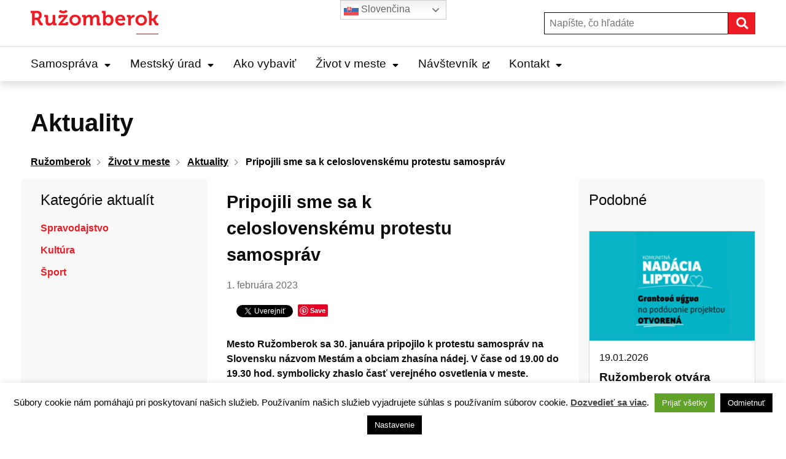

--- FILE ---
content_type: text/html; charset=UTF-8
request_url: https://www.ruzomberok.sk/aktuality/2024/pripojili-sme-sa-k-celoslovenskemu-protestu-samosprav/
body_size: 18109
content:
<!DOCTYPE html>
<html lang="sk-SK">

<head>
  <meta charset="UTF-8" />
  <meta name="viewport" content="width=device-width, initial-scale=1.0, viewport-fit=cover" />
      <link rel="apple-touch-icon" href="https://www.ruzomberok.sk/wp-content/themes/smart-city-rk/images/icon@180.png" />
    <link rel="icon" type="image/png" href="https://www.ruzomberok.sk/wp-content/themes/smart-city-rk/images/icon@48.png"
      sizes="16x16 32x32 48x48" />
    <link rel="icon" type="image/png" href="https://www.ruzomberok.sk/wp-content/themes/smart-city-rk/images/icon@192.png"
      sizes="180x180 192x192" />
    <meta name='robots' content='index, follow, max-image-preview:large, max-snippet:-1, max-video-preview:-1' />
	<style>img:is([sizes="auto" i], [sizes^="auto," i]) { contain-intrinsic-size: 3000px 1500px }</style>
	
	<title>Pripojili sme sa k celoslovenskému protestu samospráv | Ružomberok</title>
<link data-rocket-preload as="style" href="https://fonts.googleapis.com/css2?family=Source+Sans+3%3Aital%2Cwght%400%2C400%3B0%2C600%3B0%2C700%3B1%2C400%3B1%2C600%3B1%2C700&#038;ver=1.0.0&#038;display=swap" rel="preload">
<link href="https://fonts.googleapis.com/css2?family=Source+Sans+3%3Aital%2Cwght%400%2C400%3B0%2C600%3B0%2C700%3B1%2C400%3B1%2C600%3B1%2C700&#038;ver=1.0.0&#038;display=swap" media="print" onload="this.media=&#039;all&#039;" rel="stylesheet">
<noscript><link rel="stylesheet" href="https://fonts.googleapis.com/css2?family=Source+Sans+3%3Aital%2Cwght%400%2C400%3B0%2C600%3B0%2C700%3B1%2C400%3B1%2C600%3B1%2C700&#038;ver=1.0.0&#038;display=swap"></noscript>
	<link rel="canonical" href="https://www.ruzomberok.sk/aktuality/2024/pripojili-sme-sa-k-celoslovenskemu-protestu-samosprav/" />
	<meta property="og:locale" content="sk_SK" />
	<meta property="og:type" content="article" />
	<meta property="og:title" content="Pripojili sme sa k celoslovenskému protestu samospráv | Ružomberok" />
	<meta property="og:description" content="Mesto Ružomberok sa 30. januára pripojilo k protestu samospráv na Slovensku názvom Mestám a obciam zhasína nádej. V čase od 19.00 do 19.30 hod. symbolicky zhaslo časť verejného osvetlenia v meste. Z dôvodu zachovania bezpečnosti ostali niektoré, najmä frekventované úseky ciest a chodníkov, naďalej osvetlené. Cieľom protestu bolo upozorniť na to, že situácia s neriešením cien energií má [&hellip;]" />
	<meta property="og:url" content="https://www.ruzomberok.sk/aktuality/2024/pripojili-sme-sa-k-celoslovenskemu-protestu-samosprav/" />
	<meta property="og:site_name" content="Ružomberok" />
	<meta property="article:modified_time" content="2024-03-13T17:31:05+00:00" />
	<meta property="og:image" content="https://www.ruzomberok.sk/wp-content/uploads/2024/03/326587451_1421713728362206_5329703473266454259_n.jpg" />
	<meta property="og:image:width" content="1200" />
	<meta property="og:image:height" content="848" />
	<meta property="og:image:type" content="image/jpeg" />
	<meta name="twitter:card" content="summary_large_image" />
	<script type="application/ld+json" class="yoast-schema-graph">{"@context":"https://schema.org","@graph":[{"@type":"WebPage","@id":"https://www.ruzomberok.sk/aktuality/2024/pripojili-sme-sa-k-celoslovenskemu-protestu-samosprav/","url":"https://www.ruzomberok.sk/aktuality/2024/pripojili-sme-sa-k-celoslovenskemu-protestu-samosprav/","name":"Pripojili sme sa k celoslovenskému protestu samospráv | Ružomberok","isPartOf":{"@id":"https://www.ruzomberok.sk/#website"},"primaryImageOfPage":{"@id":"https://www.ruzomberok.sk/aktuality/2024/pripojili-sme-sa-k-celoslovenskemu-protestu-samosprav/#primaryimage"},"image":{"@id":"https://www.ruzomberok.sk/aktuality/2024/pripojili-sme-sa-k-celoslovenskemu-protestu-samosprav/#primaryimage"},"thumbnailUrl":"https://www.ruzomberok.sk/wp-content/uploads/2024/03/326587451_1421713728362206_5329703473266454259_n.jpg","datePublished":"2023-02-01T07:28:12+00:00","dateModified":"2024-03-13T17:31:05+00:00","breadcrumb":{"@id":"https://www.ruzomberok.sk/aktuality/2024/pripojili-sme-sa-k-celoslovenskemu-protestu-samosprav/#breadcrumb"},"inLanguage":"sk-SK","potentialAction":[{"@type":"ReadAction","target":["https://www.ruzomberok.sk/aktuality/2024/pripojili-sme-sa-k-celoslovenskemu-protestu-samosprav/"]}]},{"@type":"ImageObject","inLanguage":"sk-SK","@id":"https://www.ruzomberok.sk/aktuality/2024/pripojili-sme-sa-k-celoslovenskemu-protestu-samosprav/#primaryimage","url":"https://www.ruzomberok.sk/wp-content/uploads/2024/03/326587451_1421713728362206_5329703473266454259_n.jpg","contentUrl":"https://www.ruzomberok.sk/wp-content/uploads/2024/03/326587451_1421713728362206_5329703473266454259_n.jpg","width":1200,"height":848},{"@type":"BreadcrumbList","@id":"https://www.ruzomberok.sk/aktuality/2024/pripojili-sme-sa-k-celoslovenskemu-protestu-samosprav/#breadcrumb","itemListElement":[{"@type":"ListItem","position":1,"name":"Home","item":"https://www.ruzomberok.sk/"},{"@type":"ListItem","position":2,"name":"Aktuality","item":"https://www.ruzomberok.sk/aktuality/"},{"@type":"ListItem","position":3,"name":"Pripojili sme sa k celoslovenskému protestu samospráv"}]},{"@type":"WebSite","@id":"https://www.ruzomberok.sk/#website","url":"https://www.ruzomberok.sk/","name":"Ružomberok","description":"Oficiálne stránky mesta","potentialAction":[{"@type":"SearchAction","target":{"@type":"EntryPoint","urlTemplate":"https://www.ruzomberok.sk/?s={search_term_string}"},"query-input":{"@type":"PropertyValueSpecification","valueRequired":true,"valueName":"search_term_string"}}],"inLanguage":"sk-SK"}]}</script>


<link rel='dns-prefetch' href='//fonts.googleapis.com' />
<link href='https://fonts.gstatic.com' crossorigin rel='preconnect' />
<link rel="alternate" type="application/rss+xml" title="RSS kanál: Ružomberok &raquo;" href="https://www.ruzomberok.sk/feed/" />
<link rel="alternate" type="application/atom+xml" title="RSS kanál: Ružomberok &raquo;" href="https://www.ruzomberok.sk/feed/atom/" />
		<!-- This site uses the Google Analytics by MonsterInsights plugin v9.9.0 - Using Analytics tracking - https://www.monsterinsights.com/ -->
							<script src="//www.googletagmanager.com/gtag/js?id=G-2T62G7HNPV"  data-cfasync="false" data-wpfc-render="false" async></script>
			<script type="text/plain" data-cli-class="cli-blocker-script"  data-cli-script-type="analytics" data-cli-block="true"  data-cli-element-position="head" data-cfasync="false" data-wpfc-render="false">
				var mi_version = '9.9.0';
				var mi_track_user = true;
				var mi_no_track_reason = '';
								var MonsterInsightsDefaultLocations = {"page_location":"https:\/\/www.ruzomberok.sk\/aktuality\/2024\/pripojili-sme-sa-k-celoslovenskemu-protestu-samosprav\/"};
								if ( typeof MonsterInsightsPrivacyGuardFilter === 'function' ) {
					var MonsterInsightsLocations = (typeof MonsterInsightsExcludeQuery === 'object') ? MonsterInsightsPrivacyGuardFilter( MonsterInsightsExcludeQuery ) : MonsterInsightsPrivacyGuardFilter( MonsterInsightsDefaultLocations );
				} else {
					var MonsterInsightsLocations = (typeof MonsterInsightsExcludeQuery === 'object') ? MonsterInsightsExcludeQuery : MonsterInsightsDefaultLocations;
				}

								var disableStrs = [
										'ga-disable-G-2T62G7HNPV',
									];

				/* Function to detect opted out users */
				function __gtagTrackerIsOptedOut() {
					for (var index = 0; index < disableStrs.length; index++) {
						if (document.cookie.indexOf(disableStrs[index] + '=true') > -1) {
							return true;
						}
					}

					return false;
				}

				/* Disable tracking if the opt-out cookie exists. */
				if (__gtagTrackerIsOptedOut()) {
					for (var index = 0; index < disableStrs.length; index++) {
						window[disableStrs[index]] = true;
					}
				}

				/* Opt-out function */
				function __gtagTrackerOptout() {
					for (var index = 0; index < disableStrs.length; index++) {
						document.cookie = disableStrs[index] + '=true; expires=Thu, 31 Dec 2099 23:59:59 UTC; path=/';
						window[disableStrs[index]] = true;
					}
				}

				if ('undefined' === typeof gaOptout) {
					function gaOptout() {
						__gtagTrackerOptout();
					}
				}
								window.dataLayer = window.dataLayer || [];

				window.MonsterInsightsDualTracker = {
					helpers: {},
					trackers: {},
				};
				if (mi_track_user) {
					function __gtagDataLayer() {
						dataLayer.push(arguments);
					}

					function __gtagTracker(type, name, parameters) {
						if (!parameters) {
							parameters = {};
						}

						if (parameters.send_to) {
							__gtagDataLayer.apply(null, arguments);
							return;
						}

						if (type === 'event') {
														parameters.send_to = monsterinsights_frontend.v4_id;
							var hookName = name;
							if (typeof parameters['event_category'] !== 'undefined') {
								hookName = parameters['event_category'] + ':' + name;
							}

							if (typeof MonsterInsightsDualTracker.trackers[hookName] !== 'undefined') {
								MonsterInsightsDualTracker.trackers[hookName](parameters);
							} else {
								__gtagDataLayer('event', name, parameters);
							}
							
						} else {
							__gtagDataLayer.apply(null, arguments);
						}
					}

					__gtagTracker('js', new Date());
					__gtagTracker('set', {
						'developer_id.dZGIzZG': true,
											});
					if ( MonsterInsightsLocations.page_location ) {
						__gtagTracker('set', MonsterInsightsLocations);
					}
										__gtagTracker('config', 'G-2T62G7HNPV', {"forceSSL":"true","page_path":location.pathname + location.search + location.hash} );
										window.gtag = __gtagTracker;										(function () {
						/* https://developers.google.com/analytics/devguides/collection/analyticsjs/ */
						/* ga and __gaTracker compatibility shim. */
						var noopfn = function () {
							return null;
						};
						var newtracker = function () {
							return new Tracker();
						};
						var Tracker = function () {
							return null;
						};
						var p = Tracker.prototype;
						p.get = noopfn;
						p.set = noopfn;
						p.send = function () {
							var args = Array.prototype.slice.call(arguments);
							args.unshift('send');
							__gaTracker.apply(null, args);
						};
						var __gaTracker = function () {
							var len = arguments.length;
							if (len === 0) {
								return;
							}
							var f = arguments[len - 1];
							if (typeof f !== 'object' || f === null || typeof f.hitCallback !== 'function') {
								if ('send' === arguments[0]) {
									var hitConverted, hitObject = false, action;
									if ('event' === arguments[1]) {
										if ('undefined' !== typeof arguments[3]) {
											hitObject = {
												'eventAction': arguments[3],
												'eventCategory': arguments[2],
												'eventLabel': arguments[4],
												'value': arguments[5] ? arguments[5] : 1,
											}
										}
									}
									if ('pageview' === arguments[1]) {
										if ('undefined' !== typeof arguments[2]) {
											hitObject = {
												'eventAction': 'page_view',
												'page_path': arguments[2],
											}
										}
									}
									if (typeof arguments[2] === 'object') {
										hitObject = arguments[2];
									}
									if (typeof arguments[5] === 'object') {
										Object.assign(hitObject, arguments[5]);
									}
									if ('undefined' !== typeof arguments[1].hitType) {
										hitObject = arguments[1];
										if ('pageview' === hitObject.hitType) {
											hitObject.eventAction = 'page_view';
										}
									}
									if (hitObject) {
										action = 'timing' === arguments[1].hitType ? 'timing_complete' : hitObject.eventAction;
										hitConverted = mapArgs(hitObject);
										__gtagTracker('event', action, hitConverted);
									}
								}
								return;
							}

							function mapArgs(args) {
								var arg, hit = {};
								var gaMap = {
									'eventCategory': 'event_category',
									'eventAction': 'event_action',
									'eventLabel': 'event_label',
									'eventValue': 'event_value',
									'nonInteraction': 'non_interaction',
									'timingCategory': 'event_category',
									'timingVar': 'name',
									'timingValue': 'value',
									'timingLabel': 'event_label',
									'page': 'page_path',
									'location': 'page_location',
									'title': 'page_title',
									'referrer' : 'page_referrer',
								};
								for (arg in args) {
																		if (!(!args.hasOwnProperty(arg) || !gaMap.hasOwnProperty(arg))) {
										hit[gaMap[arg]] = args[arg];
									} else {
										hit[arg] = args[arg];
									}
								}
								return hit;
							}

							try {
								f.hitCallback();
							} catch (ex) {
							}
						};
						__gaTracker.create = newtracker;
						__gaTracker.getByName = newtracker;
						__gaTracker.getAll = function () {
							return [];
						};
						__gaTracker.remove = noopfn;
						__gaTracker.loaded = true;
						window['__gaTracker'] = __gaTracker;
					})();
									} else {
										console.log("");
					(function () {
						function __gtagTracker() {
							return null;
						}

						window['__gtagTracker'] = __gtagTracker;
						window['gtag'] = __gtagTracker;
					})();
									}
			</script>
			
							<!-- / Google Analytics by MonsterInsights -->
		<style id='elasticpress-related-posts-style-inline-css'>
.editor-styles-wrapper .wp-block-elasticpress-related-posts ul,.wp-block-elasticpress-related-posts ul{list-style-type:none;padding:0}.editor-styles-wrapper .wp-block-elasticpress-related-posts ul li a>div{display:inline}

</style>
<link rel='stylesheet' id='cookie-law-info-css' href='https://www.ruzomberok.sk/wp-content/plugins/cookie-law-info/legacy/public/css/cookie-law-info-public.css?ver=3.3.1' media='all' />
<link rel='stylesheet' id='cookie-law-info-gdpr-css' href='https://www.ruzomberok.sk/wp-content/plugins/cookie-law-info/legacy/public/css/cookie-law-info-gdpr.css?ver=3.3.1' media='all' />
<link rel='stylesheet' id='ep_general_styles-css' href='https://www.ruzomberok.sk/wp-content/mu-plugins/elasticpress/dist/css/general-styles.css?ver=66295efe92a630617c00' media='all' />
<link rel='stylesheet' id='wpforms-form-locker-frontend-css' href='https://www.ruzomberok.sk/wp-content/mu-plugins/wpforms-form-locker/assets/css/frontend.min.css?ver=2.8.0' media='all' />

<link rel='stylesheet' id='city-theme-style-css' href='https://www.ruzomberok.sk/wp-content/themes/smart-city-rk/css/app.css?ver=1.0.240' media='all' />
<link rel='stylesheet' id='elasticpress-autosuggest-css' href='https://www.ruzomberok.sk/wp-content/mu-plugins/elasticpress/dist/css/autosuggest-styles.css?ver=d87f34a78edccbda21b1' media='all' />
<style id='rocket-lazyload-inline-css'>
.rll-youtube-player{position:relative;padding-bottom:56.23%;height:0;overflow:hidden;max-width:100%;}.rll-youtube-player:focus-within{outline: 2px solid currentColor;outline-offset: 5px;}.rll-youtube-player iframe{position:absolute;top:0;left:0;width:100%;height:100%;z-index:100;background:0 0}.rll-youtube-player img{bottom:0;display:block;left:0;margin:auto;max-width:100%;width:100%;position:absolute;right:0;top:0;border:none;height:auto;-webkit-transition:.4s all;-moz-transition:.4s all;transition:.4s all}.rll-youtube-player img:hover{-webkit-filter:brightness(75%)}.rll-youtube-player .play{height:100%;width:100%;left:0;top:0;position:absolute;background:url(https://www.ruzomberok.sk/wp-content/mu-plugins/wp-rocket/assets/img/youtube.png) no-repeat center;background-color: transparent !important;cursor:pointer;border:none;}.wp-embed-responsive .wp-has-aspect-ratio .rll-youtube-player{position:absolute;padding-bottom:0;width:100%;height:100%;top:0;bottom:0;left:0;right:0}
</style>
<script type="text/plain" data-cli-class="cli-blocker-script"  data-cli-script-type="analytics" data-cli-block="true"  data-cli-element-position="head" src="https://www.ruzomberok.sk/wp-content/mu-plugins/google-analytics-for-wordpress/assets/js/frontend-gtag.min.js?ver=9.9.0" id="monsterinsights-frontend-script-js" async data-wp-strategy="async"></script>
<script data-cfasync="false" data-wpfc-render="false" id='monsterinsights-frontend-script-js-extra'>var monsterinsights_frontend = {"js_events_tracking":"true","download_extensions":"doc,pdf,ppt,zip,xls,docx,pptx,xlsx,odt,ods,odp","inbound_paths":"[]","home_url":"https:\/\/www.ruzomberok.sk","hash_tracking":"true","v4_id":"G-2T62G7HNPV"};</script>
<script src="https://www.ruzomberok.sk/wp-includes/js/jquery/jquery.min.js?ver=6.7.4" id="jquery-js"></script>
<script id="cookie-law-info-js-extra">
var Cli_Data = {"nn_cookie_ids":[],"cookielist":[],"non_necessary_cookies":[],"ccpaEnabled":"","ccpaRegionBased":"","ccpaBarEnabled":"","strictlyEnabled":["necessary","obligatoire"],"ccpaType":"gdpr","js_blocking":"1","custom_integration":"","triggerDomRefresh":"","secure_cookies":""};
var cli_cookiebar_settings = {"animate_speed_hide":"500","animate_speed_show":"500","background":"#fff","border":"#444","border_on":"","button_1_button_colour":"#000","button_1_button_hover":"#000000","button_1_link_colour":"#fff","button_1_as_button":"1","button_1_new_win":"","button_2_button_colour":"#333","button_2_button_hover":"#292929","button_2_link_colour":"#444","button_2_as_button":"","button_2_hidebar":"1","button_3_button_colour":"#000","button_3_button_hover":"#000000","button_3_link_colour":"#fff","button_3_as_button":"1","button_3_new_win":"","button_4_button_colour":"#000","button_4_button_hover":"#000000","button_4_link_colour":"#fff","button_4_as_button":"1","button_7_button_colour":"#61a229","button_7_button_hover":"#4e8221","button_7_link_colour":"#fff","button_7_as_button":"1","button_7_new_win":"","font_family":"inherit","header_fix":"","notify_animate_hide":"","notify_animate_show":"","notify_div_id":"#cookie-law-info-bar","notify_position_horizontal":"left","notify_position_vertical":"bottom","scroll_close":"","scroll_close_reload":"","accept_close_reload":"","reject_close_reload":"","showagain_tab":"","showagain_background":"#fff","showagain_border":"#000","showagain_div_id":"#cookie-law-info-again","showagain_x_position":"100px","text":"#000","show_once_yn":"","show_once":"10000","logging_on":"","as_popup":"","popup_overlay":"1","bar_heading_text":"","cookie_bar_as":"banner","popup_showagain_position":"bottom-right","widget_position":"left"};
var log_object = {"ajax_url":"https:\/\/www.ruzomberok.sk\/wp-admin\/admin-ajax.php"};
</script>
<script src="https://www.ruzomberok.sk/wp-content/plugins/cookie-law-info/legacy/public/js/cookie-law-info-public.js?ver=3.3.1" id="cookie-law-info-js"></script>
<script id="city-theme-app-js-extra">
var smartCityTranslations = {"searching":"H\u013ead\u00e1m\u2026","minimum_characters_for_search":"Minim\u00e1lny po\u010det znakov pre vyh\u013ead\u00e1vanie","back_to":"Sp\u00e4\u0165 na","show":"Zobrazi\u0165","navigation":"Navig\u00e1cia"};
</script>
<script src="https://www.ruzomberok.sk/wp-content/themes/smart-city-rk/js/app.js?ver=1.0.240" id="city-theme-app-js"></script>
<link rel="alternate" title="oEmbed (JSON)" type="application/json+oembed" href="https://www.ruzomberok.sk/wp-json/oembed/1.0/embed?url=https%3A%2F%2Fwww.ruzomberok.sk%2Faktuality%2F2024%2Fpripojili-sme-sa-k-celoslovenskemu-protestu-samosprav%2F" />
<link rel="alternate" title="oEmbed (XML)" type="text/xml+oembed" href="https://www.ruzomberok.sk/wp-json/oembed/1.0/embed?url=https%3A%2F%2Fwww.ruzomberok.sk%2Faktuality%2F2024%2Fpripojili-sme-sa-k-celoslovenskemu-protestu-samosprav%2F&#038;format=xml" />

<!-- Dynamic Widgets by QURL loaded - http://www.dynamic-widgets.com //-->
<link rel="icon" href="https://www.ruzomberok.sk/wp-content/themes/smart-city-rk/images/icon@192.png" sizes="32x32" />
<link rel="icon" href="https://www.ruzomberok.sk/wp-content/themes/smart-city-rk/images/icon@192.png" sizes="192x192" />
<link rel="apple-touch-icon" href="https://www.ruzomberok.sk/wp-content/themes/smart-city-rk/images/icon@192.png" />
<meta name="msapplication-TileImage" content="https://www.ruzomberok.sk/wp-content/themes/smart-city-rk/images/icon@192.png" />
<noscript><style id="rocket-lazyload-nojs-css">.rll-youtube-player, [data-lazy-src]{display:none !important;}</style></noscript>  </head>

<body id="body" class="news-template-default single single-news postid-92334 wp-embed-responsive theme-idsk">
    <div data-rocket-location-hash="29ccf98f054896b6f93ec33686d41ce1" id="fb-root"></div>
<script async defer crossorigin="anonymous" src="https://connect.facebook.net/sk_SK/sdk.js#xfbml=1&version=v11.0" nonce="eHkXyRGj" type="text/javascript"></script>
<script async defer src="https://platform.twitter.com/widgets.js" type="text/javascript"></script>
<script async defer src="https://platform.linkedin.com/in.js" type="text/javascript">lang: sk_SK</script>
<script async defer src="//assets.pinterest.com/js/pinit.js" type="text/javascript"></script>  <a class="skip-link screen-reader-text" href="#content">
    Preskočiť na obsah  </a>
  <header data-rocket-location-hash="d1eba83b847cb4e75563a30341e2ab13" class="idsk-header-web " data-module="idsk-header-web">

    <div data-rocket-location-hash="4d0cf5abbd2d3f3ca4b6b7bc1d5abf8b" class="idsk-header-web__scrolling-wrapper">
        
<div data-rocket-location-hash="8dfaf9fd3659abe2e9a51485012ae4f2" class="idsk-header-web__main">
	<div data-rocket-location-hash="04b24f2a01e05ca636ff58e62299aa1e" class="container">
		<div data-rocket-location-hash="ccad82ffb95c64be72b27eb2537e8a5c" class="row">
			<div class="col-xs-24 col-lg-6 govuk-grid-column-one-third-from-desktop">
				
<div class="idsk-header-web__main-headline">
	<a href="https://www.ruzomberok.sk" title="Ružomberok - Home">
					<img src="data:image/svg+xml,%3Csvg%20xmlns='http://www.w3.org/2000/svg'%20viewBox='0%200%200%200'%3E%3C/svg%3E"
				alt="Ružomberok"
				class="idsk-header-web__main-headline-logo" data-lazy-src="https://www.ruzomberok.sk/wp-content/themes/smart-city-rk/images/logo.png" /><noscript><img src="https://www.ruzomberok.sk/wp-content/themes/smart-city-rk/images/logo.png"
				alt="Ružomberok"
				class="idsk-header-web__main-headline-logo" /></noscript>
				</a>

	<button type="button" class="idsk-button idsk-header-web__main-headline-menu-button" aria-label="Expand menu"
		aria-expanded="false" data-text-for-show="Expand menu"
		data-text-for-hide="Hide menu" data-text-for-close="Close">
		Menu		<span class="idsk-header-web__menu-open fas fa-bars"></span>
		<span class="idsk-header-web__menu-close fas fa-times"></span>
	</button>
</div>
			</div>

			<div class="col-xs-6 col-lg-18 govuk-grid-column-two-thirds">
				<div class="idsk-header-web__main-action">
					<div class="SearchForm__container">
	<form role="search" method="get" id="header_searchform" class="SearchForm" action="https://www.ruzomberok.sk/">
		<div class="SearchForm__inner">
			<label class="SearchForm__label screen-reader-text" for="header_search">Hľadať:</label>
			<input type="search" value="" name="s" id="header_search" placeholder="Napíšte, čo hľadáte" autocomplete="off">
			<button type="submit" class="Action">Hľadať</button>
		</div>
	</form>
</div>
									</div>
				<!-- <div class="idsk-header-web__main-action">
									</div> -->
			</div>
		</div>
	</div>
</div>        <div data-rocket-location-hash="de98f92960506e51cf60d7b4a9543b43" class="idsk-header-web__nav--divider"></div>
        
<div data-rocket-location-hash="3abf0b02d7132c630a24c5b8456e7e14" class="idsk-header-web__nav idsk-header-web__nav--mobile">
	<div data-rocket-location-hash="f117ee89930d3a249ddbfc02370ddefa" class="container">
		<div class="row">
			<div class="col-xs-24 hide-on-desktop">
				<div class="SearchForm__container">
	<form role="search" method="get" id="header_mobile_searchform" class="SearchForm" action="https://www.ruzomberok.sk/">
		<div class="SearchForm__inner">
			<label class="SearchForm__label screen-reader-text" for="header_mobile_search">Hľadať:</label>
			<input type="search" value="" name="s" id="header_mobile_search" placeholder="Napíšte, čo hľadáte" autocomplete="off">
			<button type="submit" class="Action">Hľadať</button>
		</div>
	</form>
</div>
				<!---->
			</div>

			<div class="col-xs-24 col--full">
				<nav class="idsk-header-web__nav-bar--buttons"><ul id="menu-hlavne-menu" class="idsk-header-web__nav-list"><li id="menu-item-45286" class="menu-item menu-item-type-post_type menu-item-object-page menu-item-has-children menu-item-45286 idsk-header-web__nav-list-item"><a href="https://www.ruzomberok.sk/samosprava/" title="Samospráva" class="govuk-linkgovuk-link idsk-header-web__nav-list-item-link" aria-haspopup="true" aria-label="Expand Samospráva menu" aria-expanded="false" data-text-for-hide="Hide Samospráva menu" data-text-for-show="Expand Samospráva menu">Samospráva<div class="idsk-header-web__link-arrow fas fa-sort-down"></div><div class="idsk-header-web__link-arrow-mobile fas fa-chevron-down"></div></a><div class="idsk-header-web__nav-submenu"><div class="govuk-width-container"><div class="govuk-grid-row">
<ul class="sub-menu idsk-header-web__nav-submenu-list">
	<li id="menu-item-8196" class="menu-item menu-item-type-post_type menu-item-object-page menu-item-8196 idsk-header-web__nav-submenu-list-item"><a href="https://www.ruzomberok.sk/samosprava/primator-mesta/" title="Primátor mesta" class="govuk-linkgovuk-link idsk-header-web__nav-submenu-list-item-link">Primátor mesta</a></li>
	<li id="menu-item-86675" class="menu-item menu-item-type-post_type menu-item-object-page menu-item-86675 idsk-header-web__nav-submenu-list-item"><a href="https://www.ruzomberok.sk/samosprava/hlavny-kontrolor-mesta/" title="Hlavný kontrolór mesta" class="govuk-linkgovuk-link idsk-header-web__nav-submenu-list-item-link">Hlavný kontrolór mesta</a></li>
	<li id="menu-item-5961" class="menu-item menu-item-type-post_type menu-item-object-page menu-item-5961 idsk-header-web__nav-submenu-list-item"><a href="https://www.ruzomberok.sk/samosprava/mestske-zastupitelstvo/" title="Mestské zastupiteľstvo" class="govuk-linkgovuk-link idsk-header-web__nav-submenu-list-item-link">Mestské zastupiteľstvo</a></li>
	<li id="menu-item-89078" class="menu-item menu-item-type-post_type menu-item-object-page menu-item-89078 idsk-header-web__nav-submenu-list-item"><a href="https://www.ruzomberok.sk/samosprava/mestska-rada-2/" title="Mestská rada" class="govuk-linkgovuk-link idsk-header-web__nav-submenu-list-item-link">Mestská rada</a></li>
	<li id="menu-item-38362" class="menu-item menu-item-type-post_type_archive menu-item-object-session menu-item-38362 idsk-header-web__nav-submenu-list-item"><a href="https://www.ruzomberok.sk/zasadnutia/" title="Zasadnutia" class="govuk-linkgovuk-link idsk-header-web__nav-submenu-list-item-link">Zasadnutia</a></li>
	<li id="menu-item-86676" class="menu-item menu-item-type-custom menu-item-object-custom menu-item-86676 idsk-header-web__nav-submenu-list-item"><a href="https://egov.ruzomberok.sk/default.aspx?NavigationState=610:0:" title="Úradná tabuľa" class="govuk-linkgovuk-link idsk-header-web__nav-submenu-list-item-link">Úradná tabuľa</a></li>
	<li id="menu-item-86678" class="menu-item menu-item-type-custom menu-item-object-custom menu-item-86678 idsk-header-web__nav-submenu-list-item"><a href="https://egov.ruzomberok.sk/default.aspx?NavigationState=778:0:" title="Zmluvy" class="govuk-linkgovuk-link idsk-header-web__nav-submenu-list-item-link">Zmluvy</a></li>
	<li id="menu-item-93739" class="menu-item menu-item-type-post_type menu-item-object-document menu-item-93739 idsk-header-web__nav-submenu-list-item"><a href="https://www.ruzomberok.sk/dokumenty/zmluvy-najomne/" title="Zmluvy nájomné" class="govuk-linkgovuk-link idsk-header-web__nav-submenu-list-item-link">Zmluvy nájomné</a></li>
	<li id="menu-item-86680" class="menu-item menu-item-type-custom menu-item-object-custom menu-item-86680 idsk-header-web__nav-submenu-list-item"><a href="https://egov.ruzomberok.sk/default.aspx?NavigationState=781:0:" title="Objednávky" class="govuk-linkgovuk-link idsk-header-web__nav-submenu-list-item-link">Objednávky</a></li>
	<li id="menu-item-86679" class="menu-item menu-item-type-custom menu-item-object-custom menu-item-86679 idsk-header-web__nav-submenu-list-item"><a href="https://egov.ruzomberok.sk/default.aspx?NavigationState=779:0:" title="Dodávateľské faktúry" class="govuk-linkgovuk-link idsk-header-web__nav-submenu-list-item-link">Dodávateľské faktúry</a></li>
	<li id="menu-item-89773" class="menu-item menu-item-type-post_type menu-item-object-page menu-item-89773 idsk-header-web__nav-submenu-list-item"><a href="https://www.ruzomberok.sk/samosprava/verejne-obstaravania/" title="Verejné obstarávania" class="govuk-linkgovuk-link idsk-header-web__nav-submenu-list-item-link">Verejné obstarávania</a></li>
	<li id="menu-item-3791" class="menu-item menu-item-type-post_type_archive menu-item-object-regulation menu-item-3791 idsk-header-web__nav-submenu-list-item"><a href="https://www.ruzomberok.sk/vzn/" title="Všeobecne záväzné nariadenia" class="govuk-linkgovuk-link idsk-header-web__nav-submenu-list-item-link">Všeobecne záväzné nariadenia</a></li>
	<li id="menu-item-90227" class="menu-item menu-item-type-post_type menu-item-object-page menu-item-90227 idsk-header-web__nav-submenu-list-item"><a href="https://www.ruzomberok.sk/samosprava/mestsky-rozpocet/" title="Mestský rozpočet" class="govuk-linkgovuk-link idsk-header-web__nav-submenu-list-item-link">Mestský rozpočet</a></li>
	<li id="menu-item-90261" class="menu-item menu-item-type-post_type menu-item-object-page menu-item-90261 idsk-header-web__nav-submenu-list-item"><a href="https://www.ruzomberok.sk/samosprava/zaverecny-ucet-mesta/" title="Záverečný účet mesta" class="govuk-linkgovuk-link idsk-header-web__nav-submenu-list-item-link">Záverečný účet mesta</a></li>
	<li id="menu-item-90356" class="menu-item menu-item-type-post_type menu-item-object-page menu-item-90356 idsk-header-web__nav-submenu-list-item"><a href="https://www.ruzomberok.sk/samosprava/uzemny-plan/" title="Územný plán" class="govuk-linkgovuk-link idsk-header-web__nav-submenu-list-item-link">Územný plán</a></li>
	<li id="menu-item-4199" class="menu-item menu-item-type-post_type_archive menu-item-object-city_document menu-item-4199 idsk-header-web__nav-submenu-list-item"><a href="https://www.ruzomberok.sk/dokumenty-mesta/" title="Dokumenty mesta" class="govuk-linkgovuk-link idsk-header-web__nav-submenu-list-item-link">Dokumenty mesta</a></li>
	<li id="menu-item-86980" class="menu-item menu-item-type-post_type menu-item-object-page menu-item-86980 idsk-header-web__nav-submenu-list-item"><a href="https://www.ruzomberok.sk/samosprava/krizovy-manazment/" title="Krízový manažment" class="govuk-linkgovuk-link idsk-header-web__nav-submenu-list-item-link">Krízový manažment</a></li>
</ul>
</div></div></div></li>
<li id="menu-item-50355" class="menu-item menu-item-type-post_type menu-item-object-page menu-item-has-children menu-item-50355 idsk-header-web__nav-list-item"><a href="https://www.ruzomberok.sk/urad/" title="Mestský úrad" class="govuk-linkgovuk-link idsk-header-web__nav-list-item-link" aria-haspopup="true" aria-label="Expand Mestský úrad menu" aria-expanded="false" data-text-for-hide="Hide Mestský úrad menu" data-text-for-show="Expand Mestský úrad menu">Mestský úrad<div class="idsk-header-web__link-arrow fas fa-sort-down"></div><div class="idsk-header-web__link-arrow-mobile fas fa-chevron-down"></div></a><div class="idsk-header-web__nav-submenu"><div class="govuk-width-container"><div class="govuk-grid-row">
<ul class="sub-menu idsk-header-web__nav-submenu-list">
	<li id="menu-item-87109" class="menu-item menu-item-type-post_type menu-item-object-page menu-item-87109 idsk-header-web__nav-submenu-list-item"><a href="https://www.ruzomberok.sk/urad/klientske-centrum/" title="Klientske centrum" class="govuk-linkgovuk-link idsk-header-web__nav-submenu-list-item-link">Klientske centrum</a></li>
	<li id="menu-item-3577" class="menu-item menu-item-type-post_type menu-item-object-page menu-item-3577 idsk-header-web__nav-submenu-list-item"><a href="https://www.ruzomberok.sk/urad/prednosta-mestskeho-uradu/" title="Prednosta úradu" class="govuk-linkgovuk-link idsk-header-web__nav-submenu-list-item-link">Prednosta úradu</a></li>
	<li id="menu-item-90489" class="menu-item menu-item-type-post_type_archive menu-item-object-office_section menu-item-90489 idsk-header-web__nav-submenu-list-item"><a href="https://www.ruzomberok.sk/sekcie/" title="Oddelenia MsÚ" class="govuk-linkgovuk-link idsk-header-web__nav-submenu-list-item-link">Oddelenia MsÚ</a></li>
	<li id="menu-item-3565" class="menu-item menu-item-type-post_type_archive menu-item-object-project menu-item-3565 idsk-header-web__nav-submenu-list-item"><a href="https://www.ruzomberok.sk/projekty/" title="Projekty a granty" class="govuk-linkgovuk-link idsk-header-web__nav-submenu-list-item-link">Projekty a granty</a></li>
	<li id="menu-item-7821" class="menu-item menu-item-type-post_type_archive menu-item-object-office_announcement menu-item-7821 idsk-header-web__nav-submenu-list-item"><a href="https://www.ruzomberok.sk/oznamy-mesta/" title="Oznamy" class="govuk-linkgovuk-link idsk-header-web__nav-submenu-list-item-link">Oznamy</a></li>
	<li id="menu-item-37338" class="menu-item menu-item-type-post_type_archive menu-item-object-agenda menu-item-37338 idsk-header-web__nav-submenu-list-item"><a href="https://www.ruzomberok.sk/agendy/" title="Životné situácie" class="govuk-linkgovuk-link idsk-header-web__nav-submenu-list-item-link">Životné situácie</a></li>
	<li id="menu-item-87093" class="menu-item menu-item-type-post_type_archive menu-item-object-document menu-item-87093 idsk-header-web__nav-submenu-list-item"><a href="https://www.ruzomberok.sk/dokumenty/" title="Dokumenty, žiadosti a tlačivá" class="govuk-linkgovuk-link idsk-header-web__nav-submenu-list-item-link">Dokumenty, žiadosti a tlačivá</a></li>
	<li id="menu-item-38814" class="menu-item menu-item-type-custom menu-item-object-custom menu-item-38814 idsk-header-web__nav-submenu-list-item"><a href="/oznamy-mesta/kategorie-oznamov-mesta/zamestnanie-v-samosprave/" title="Pracuj pre mesto" class="govuk-linkgovuk-link idsk-header-web__nav-submenu-list-item-link">Pracuj pre mesto</a></li>
	<li id="menu-item-97373" class="menu-item menu-item-type-post_type menu-item-object-page menu-item-97373 idsk-header-web__nav-submenu-list-item"><a href="https://www.ruzomberok.sk/urad/prehlasenie-o-ochrane-osobnych-udajov/" title="Prehlásenie o ochrane osobných údajov" class="govuk-linkgovuk-link idsk-header-web__nav-submenu-list-item-link">Prehlásenie o ochrane osobných údajov</a></li>
</ul>
</div></div></div></li>
<li id="menu-item-4875" class="menu-item menu-item-type-post_type_archive menu-item-object-life_situation menu-item-4875 idsk-header-web__nav-list-item"><a href="https://www.ruzomberok.sk/ako-vybavit/" title="Ako vybaviť" class="govuk-linkgovuk-link idsk-header-web__nav-list-item-link">Ako vybaviť</a></li>
<li id="menu-item-50341" class="menu-item menu-item-type-post_type menu-item-object-page menu-item-has-children current-menu-ancestor menu-item-50341 idsk-header-web__nav-list-item"><a href="https://www.ruzomberok.sk/zivot-v-meste/" title="Život v meste" class="govuk-linkgovuk-link idsk-header-web__nav-list-item-link" aria-haspopup="true" aria-label="Expand Život v meste menu" aria-expanded="false" data-text-for-hide="Hide Život v meste menu" data-text-for-show="Expand Život v meste menu">Život v meste<div class="idsk-header-web__link-arrow fas fa-sort-down"></div><div class="idsk-header-web__link-arrow-mobile fas fa-chevron-down"></div></a><div class="idsk-header-web__nav-submenu"><div class="govuk-width-container"><div class="govuk-grid-row">
<ul class="sub-menu idsk-header-web__nav-submenu-list">
	<li id="menu-item-151" class="menu-item menu-item-type-post_type menu-item-object-page menu-item-151 idsk-header-web__nav-submenu-list-item"><a href="https://www.ruzomberok.sk/zivot-v-meste/o-meste/" title="O meste" class="govuk-linkgovuk-link idsk-header-web__nav-submenu-list-item-link">O meste</a></li>
	<li id="menu-item-50357" class="menu-item menu-item-type-post_type_archive menu-item-object-news current-menu-item menu-item-50357 idsk-header-web__nav-submenu-list-item idsk-header-web__nav-list-item--current-active"><a href="https://www.ruzomberok.sk/aktuality/" title="Aktuality" class="govuk-linkgovuk-link idsk-header-web__nav-submenu-list-item-link">Aktuality</a></li>
	<li id="menu-item-46339" class="menu-item menu-item-type-post_type_archive menu-item-object-event menu-item-46339 idsk-header-web__nav-submenu-list-item"><a href="https://www.ruzomberok.sk/podujatia/" title="Podujatia" class="govuk-linkgovuk-link idsk-header-web__nav-submenu-list-item-link">Podujatia</a></li>
	<li id="menu-item-86985" class="menu-item menu-item-type-post_type menu-item-object-page menu-item-86985 idsk-header-web__nav-submenu-list-item"><a href="https://www.ruzomberok.sk/zivot-v-meste/pohotovostne-kontakty/" title="Pohotovostné kontakty" class="govuk-linkgovuk-link idsk-header-web__nav-submenu-list-item-link">Pohotovostné kontakty</a></li>
	<li id="menu-item-42624" class="menu-item menu-item-type-custom menu-item-object-custom menu-item-42624 idsk-header-web__nav-submenu-list-item"><a target="_blank" href="https://www.e-vuc.sk/zsk/zdravotnictvo/lekarenska-pohotovostna-sluzba-v-zsk.html?page_id=40490&#038;okres=Okres+Ru%C5%BEomberok" title="Pohotovostné lekárne" class="govuk-linkgovuk-link idsk-header-web__nav-submenu-list-item-link">Pohotovostné lekárne</a></li>
	<li id="menu-item-109308" class="menu-item menu-item-type-post_type_archive menu-item-object-upvs_form menu-item-109308 idsk-header-web__nav-submenu-list-item"><a href="https://www.ruzomberok.sk/upvs_form/" title="Elektronické formuláre" class="govuk-linkgovuk-link idsk-header-web__nav-submenu-list-item-link">Elektronické formuláre</a></li>
	<li id="menu-item-88168" class="menu-item menu-item-type-post_type menu-item-object-page menu-item-88168 idsk-header-web__nav-submenu-list-item"><a href="https://www.ruzomberok.sk/zivot-v-meste/dokumenty-a-tlaciva/" title="Dokumenty a tlačivá" class="govuk-linkgovuk-link idsk-header-web__nav-submenu-list-item-link">Dokumenty a tlačivá</a></li>
	<li id="menu-item-90697" class="menu-item menu-item-type-post_type menu-item-object-organization menu-item-90697 idsk-header-web__nav-submenu-list-item"><a href="https://www.ruzomberok.sk/organizacie/mestska-policia/" title="Mestská polícia" class="govuk-linkgovuk-link idsk-header-web__nav-submenu-list-item-link">Mestská polícia</a></li>
	<li id="menu-item-38812" class="menu-item menu-item-type-post_type_archive menu-item-object-organization menu-item-38812 idsk-header-web__nav-submenu-list-item"><a href="https://www.ruzomberok.sk/organizacie/" title="Organizácie" class="govuk-linkgovuk-link idsk-header-web__nav-submenu-list-item-link">Organizácie</a></li>
	<li id="menu-item-46607" class="menu-item menu-item-type-post_type_archive menu-item-object-survey menu-item-46607 idsk-header-web__nav-submenu-list-item"><a href="https://www.ruzomberok.sk/ankety/" title="Ankety" class="govuk-linkgovuk-link idsk-header-web__nav-submenu-list-item-link">Ankety</a></li>
	<li id="menu-item-46605" class="menu-item menu-item-type-post_type_archive menu-item-object-sale_item menu-item-46605 idsk-header-web__nav-submenu-list-item"><a href="https://www.ruzomberok.sk/susedska-burza/" title="Inzercia" class="govuk-linkgovuk-link idsk-header-web__nav-submenu-list-item-link">Inzercia</a></li>
	<li id="menu-item-90657" class="menu-item menu-item-type-post_type menu-item-object-page menu-item-90657 idsk-header-web__nav-submenu-list-item"><a href="https://www.ruzomberok.sk/zivot-v-meste/doprava/" title="Doprava" class="govuk-linkgovuk-link idsk-header-web__nav-submenu-list-item-link">Doprava</a></li>
	<li id="menu-item-87092" class="menu-item menu-item-type-post_type menu-item-object-page menu-item-87092 idsk-header-web__nav-submenu-list-item"><a href="https://www.ruzomberok.sk/zivot-v-meste/matrika/" title="Matrika" class="govuk-linkgovuk-link idsk-header-web__nav-submenu-list-item-link">Matrika</a></li>
	<li id="menu-item-87123" class="menu-item menu-item-type-post_type menu-item-object-page menu-item-87123 idsk-header-web__nav-submenu-list-item"><a href="https://www.ruzomberok.sk/zivot-v-meste/socialna-oblast-a-byty/" title="Sociálna oblasť a byty" class="govuk-linkgovuk-link idsk-header-web__nav-submenu-list-item-link">Sociálna oblasť a byty</a></li>
	<li id="menu-item-87111" class="menu-item menu-item-type-post_type menu-item-object-page menu-item-87111 idsk-header-web__nav-submenu-list-item"><a href="https://www.ruzomberok.sk/zivot-v-meste/skolstvo/" title="Školstvo" class="govuk-linkgovuk-link idsk-header-web__nav-submenu-list-item-link">Školstvo</a></li>
	<li id="menu-item-87112" class="menu-item menu-item-type-post_type menu-item-object-page menu-item-87112 idsk-header-web__nav-submenu-list-item"><a href="https://www.ruzomberok.sk/zivot-v-meste/kultura/" title="Kultúra" class="govuk-linkgovuk-link idsk-header-web__nav-submenu-list-item-link">Kultúra</a></li>
	<li id="menu-item-87110" class="menu-item menu-item-type-post_type menu-item-object-page menu-item-87110 idsk-header-web__nav-submenu-list-item"><a href="https://www.ruzomberok.sk/zivot-v-meste/sport/" title="Šport" class="govuk-linkgovuk-link idsk-header-web__nav-submenu-list-item-link">Šport</a></li>
	<li id="menu-item-87122" class="menu-item menu-item-type-post_type menu-item-object-page menu-item-87122 idsk-header-web__nav-submenu-list-item"><a href="https://www.ruzomberok.sk/zivot-v-meste/odpadove-hospodarstvo/" title="Odpadové hospodárstvo" class="govuk-linkgovuk-link idsk-header-web__nav-submenu-list-item-link">Odpadové hospodárstvo</a></li>
	<li id="menu-item-91176" class="menu-item menu-item-type-post_type menu-item-object-page menu-item-91176 idsk-header-web__nav-submenu-list-item"><a href="https://www.ruzomberok.sk/zivot-v-meste/zivotne-prostredie/" title="Životné prostredie" class="govuk-linkgovuk-link idsk-header-web__nav-submenu-list-item-link">Životné prostredie</a></li>
	<li id="menu-item-99059" class="menu-item menu-item-type-post_type menu-item-object-page menu-item-99059 idsk-header-web__nav-submenu-list-item"><a href="https://www.ruzomberok.sk/zivot-v-meste/utulok-ruzomberok/" title="Útulok Ružomberok" class="govuk-linkgovuk-link idsk-header-web__nav-submenu-list-item-link">Útulok Ružomberok</a></li>
	<li id="menu-item-91192" class="menu-item menu-item-type-custom menu-item-object-custom menu-item-91192 idsk-header-web__nav-submenu-list-item"><a href="https://www.pomahamedlznikom.sk/" title="Pomáhame dlžníkom" class="govuk-linkgovuk-link idsk-header-web__nav-submenu-list-item-link">Pomáhame dlžníkom</a></li>
	<li id="menu-item-87117" class="menu-item menu-item-type-custom menu-item-object-custom menu-item-87117 idsk-header-web__nav-submenu-list-item"><a href="https://ruzomberok.gisplan.sk/" title="GIS plán" class="govuk-linkgovuk-link idsk-header-web__nav-submenu-list-item-link">GIS plán</a></li>
	<li id="menu-item-87125" class="menu-item menu-item-type-post_type menu-item-object-page menu-item-87125 idsk-header-web__nav-submenu-list-item"><a href="https://www.ruzomberok.sk/zivot-v-meste/centrum-pravnej-pomoci/" title="Centrum právnej pomoci" class="govuk-linkgovuk-link idsk-header-web__nav-submenu-list-item-link">Centrum právnej pomoci</a></li>
</ul>
</div></div></div></li>
<li id="menu-item-13082" class="menu-item menu-item-type-custom menu-item-object-custom menu-item-13082 idsk-header-web__nav-list-item"><a target="_blank" href="https://visit.ruzomberok.sk/" title="Návštevník" class="govuk-linkgovuk-link idsk-header-web__nav-list-item-link">Návštevník</a></li>
<li id="menu-item-385" class="menu-item menu-item-type-post_type menu-item-object-page menu-item-has-children menu-item-385 idsk-header-web__nav-list-item"><a href="https://www.ruzomberok.sk/kontakty/" title="Kontakt" class="govuk-linkgovuk-link idsk-header-web__nav-list-item-link" aria-haspopup="true" aria-label="Expand Kontakt menu" aria-expanded="false" data-text-for-hide="Hide Kontakt menu" data-text-for-show="Expand Kontakt menu">Kontakt<div class="idsk-header-web__link-arrow fas fa-sort-down"></div><div class="idsk-header-web__link-arrow-mobile fas fa-chevron-down"></div></a><div class="idsk-header-web__nav-submenu"><div class="govuk-width-container"><div class="govuk-grid-row">
<ul class="sub-menu idsk-header-web__nav-submenu-list">
	<li id="menu-item-71807" class="menu-item menu-item-type-post_type menu-item-object-page menu-item-71807 idsk-header-web__nav-submenu-list-item"><a href="https://www.ruzomberok.sk/kontakty/" title="Mestský úrad" class="govuk-linkgovuk-link idsk-header-web__nav-submenu-list-item-link">Mestský úrad</a></li>
	<li id="menu-item-87162" class="menu-item menu-item-type-post_type_archive menu-item-object-person menu-item-87162 idsk-header-web__nav-submenu-list-item"><a href="https://www.ruzomberok.sk/osoby/" title="Zoznam osôb" class="govuk-linkgovuk-link idsk-header-web__nav-submenu-list-item-link">Zoznam osôb</a></li>
	<li id="menu-item-102185" class="menu-item menu-item-type-post_type menu-item-object-page menu-item-102185 idsk-header-web__nav-submenu-list-item"><a href="https://www.ruzomberok.sk/kontakty/logo-mesta-ruzomberok/" title="Logo mesta Ružomberok" class="govuk-linkgovuk-link idsk-header-web__nav-submenu-list-item-link">Logo mesta Ružomberok</a></li>
</ul>
</div></div></div></li>
</ul></nav>			</div>
		</div>
	</div>
</div>    </div>
</header>

  <main data-rocket-location-hash="a65ee22ade21394c6b0045948eb5c1c4" id="content"><header data-rocket-location-hash="ddd5226340399dfcc89a21e3117238b2">
    <div data-rocket-location-hash="68e122c6b23b4519e49c5a2a57b5f054" class="container">
        <div class="ContentHeader row">
            <div class="col-xs-24 col-md-24">
                <h1 class="ContentHeader__title">Aktuality</h1>
            </div>
            <div class="ContentHeader__panel col-xs-24">
                <div class="row">
                    <div class="col-xs-24 col-md-24">
                        <nav class="PathNavigation" aria-label="Mini navigácia">
                            <!-- Breadcrumb NavXT 7.4.1 -->
<span property="itemListElement" typeof="ListItem"><a property="item" typeof="WebPage" title="Ísť na Ružomberok." href="https://www.ruzomberok.sk" class="home"><span property="name">Ružomberok</span></a><meta property="position" content="1"></span><span class="PathNavigation__separator"></span><span property="itemListElement" typeof="ListItem"><a property="item" typeof="WebPage" title="Ísť na Život v meste." href="https://www.ruzomberok.sk/zivot-v-meste/" class="news-root post post-news"><span property="name">Život v meste</span></a><meta property="position" content="2"></span><span class="PathNavigation__separator"></span><span property="itemListElement" typeof="ListItem"><a property="item" typeof="WebPage" title="Ísť na Aktuality." href="https://www.ruzomberok.sk/aktuality/" class="archive post-news-archive"><span property="name">Aktuality</span></a><meta property="position" content="3"></span><span class="PathNavigation__separator"></span><span property="itemListElement" typeof="ListItem"><span property="name">Pripojili sme sa k celoslovenskému protestu samospráv</span><meta property="position" content="4"></span>                        </nav>
                    </div>
                </div>
            </div>
        </div>
    </div>
</header>
<div class="container">
    <div data-rocket-location-hash="d1a258b09b4deec7ebdf066895547316" class="row row-stretch">
        <div class="Sidebar Sidebar--domain col-xs-24 col-md-6">
            <div id="nav_menu-18" class="SidebarSection widget_nav_menu"><h2 class="Sidebar__title SidebarSection__title">Kategórie aktualít</h2><nav class="menu-aktuality-container" aria-label="Kategórie aktualít"><ul id="menu-aktuality" class="menu"><li id="menu-item-53922" class="menu-item menu-item-type-taxonomy menu-item-object-news_category menu-item-53922"><a href="https://www.ruzomberok.sk/aktuality/kategorie-aktualit/spravodajstvo/">Spravodajstvo</a></li>
<li id="menu-item-53919" class="menu-item menu-item-type-taxonomy menu-item-object-news_category menu-item-53919"><a href="https://www.ruzomberok.sk/aktuality/kategorie-aktualit/kultura/">Kultúra</a></li>
<li id="menu-item-53921" class="menu-item menu-item-type-taxonomy menu-item-object-news_category menu-item-53921"><a href="https://www.ruzomberok.sk/aktuality/kategorie-aktualit/sport/">Šport</a></li>
</ul></nav></div>        </div>
        <div class="Mainbar col-xs-24 col-md-12">
            <div class="MainbarSection">
                <div class="row">
                    <div class="col-xs-24 col-sm-17">
                        <h2 class="Mainbar__title Mainbar__title--compact">
                            Pripojili sme sa k celoslovenskému protestu samospráv                        </h2>
                        <div class="ArticleMeta">
                            <time datetime="2023-02-01">
                                1. februára 2023                            </time>
                            <div class="Sharings Sharings--shrinked">
  <div class="Sharings__item">
    <div class="fb-like" data-href="https://www.ruzomberok.sk/aktuality/2024/pripojili-sme-sa-k-celoslovenskemu-protestu-samosprav/" data-width="" data-layout="button" data-action="like" data-size="small" data-share="false"></div>
  </div>
  <div class="Sharings__item">
    <div class="fb-share-button" data-href="https://www.ruzomberok.sk/aktuality/2024/pripojili-sme-sa-k-celoslovenskemu-protestu-samosprav/" data-layout="button" data-size="small"></div>
  </div>
  <div class="Sharings__item">
    <a href="https://twitter.com/intent/tweet" class="twitter-share-button" data-size="small" data-show-count="false">Tweet</a>
  </div>
  <div class="Sharings__item">
    <a href="https://www.pinterest.com/pin/create/button/" data-pin-do="buttonBookmark"></a>
  </div>
  <div class="Sharings__item">
    <script type="IN/Share" data-url="https://www.ruzomberok.sk/aktuality/2024/pripojili-sme-sa-k-celoslovenskemu-protestu-samosprav/"></script>
  </div>
</div>
                        </div>
                    </div>
                                            <div class="col-xs-24 col-sm-7">
                            <a href="https://www.ruzomberok.sk/wp-content/uploads/2024/03/326587451_1421713728362206_5329703473266454259_n.jpg" data-width="1200" data-height="848" data-lightbox="image-92336" class="ThumbnailImage"><img width="300" height="212" src="data:image/svg+xml,%3Csvg%20xmlns='http://www.w3.org/2000/svg'%20viewBox='0%200%20300%20212'%3E%3C/svg%3E" class="attachment-small size-small wp-post-image" alt="326587451_1421713728362206_5329703473266454259_n" itemprop="photo" decoding="async" fetchpriority="high" data-lazy-srcset="https://www.ruzomberok.sk/wp-content/uploads/2024/03/326587451_1421713728362206_5329703473266454259_n-300x212.jpg 300w, https://www.ruzomberok.sk/wp-content/uploads/2024/03/326587451_1421713728362206_5329703473266454259_n-600x424.jpg 600w, https://www.ruzomberok.sk/wp-content/uploads/2024/03/326587451_1421713728362206_5329703473266454259_n-768x543.jpg 768w, https://www.ruzomberok.sk/wp-content/uploads/2024/03/326587451_1421713728362206_5329703473266454259_n.jpg 1200w" data-lazy-sizes="(max-width: 566px) 600px, 300px" data-lazy-src="https://www.ruzomberok.sk/wp-content/uploads/2024/03/326587451_1421713728362206_5329703473266454259_n-300x212.jpg" /><noscript><img width="300" height="212" src="https://www.ruzomberok.sk/wp-content/uploads/2024/03/326587451_1421713728362206_5329703473266454259_n-300x212.jpg" class="attachment-small size-small wp-post-image" alt="326587451_1421713728362206_5329703473266454259_n" itemprop="photo" decoding="async" fetchpriority="high" srcset="https://www.ruzomberok.sk/wp-content/uploads/2024/03/326587451_1421713728362206_5329703473266454259_n-300x212.jpg 300w, https://www.ruzomberok.sk/wp-content/uploads/2024/03/326587451_1421713728362206_5329703473266454259_n-600x424.jpg 600w, https://www.ruzomberok.sk/wp-content/uploads/2024/03/326587451_1421713728362206_5329703473266454259_n-768x543.jpg 768w, https://www.ruzomberok.sk/wp-content/uploads/2024/03/326587451_1421713728362206_5329703473266454259_n.jpg 1200w" sizes="(max-width: 566px) 600px, 300px" /></noscript></a>
                        </div>
                                    </div>

                <div class="row">
                    <div class="col-xs-24 ">
                        <p><strong>Mesto Ružomberok sa 30. januára pripojilo k protestu samospráv na Slovensku názvom Mestám a obciam zhasína nádej. V čase od 19.00 do 19.30 hod. symbolicky zhaslo časť verejného osvetlenia v meste. Z dôvodu zachovania bezpečnosti ostali niektoré, najmä frekventované úseky ciest a chodníkov, naďalej osvetlené. </strong></p>
<p>Cieľom protestu bolo upozorniť na to, že situácia s neriešením cien energií má pre mestá a obce mimoriadne vážne a negatívne dosahy na plnenie mnohých ich základných úloh, čo sa dotýka aj bežného života každého obyvateľa. Samosprávy nie sú autormi problémov, ale zlé rozhodnutia štátu dennodenne pociťujú na vlastnej koži.</p>
<p>To, čo v tomto období potrebujú najviac, je rýchla a efektívna pomoc od vlády. Mestá a obce očakávajú, že vláda predstaví také riešenia, ktoré pomôžu samosprávam s vysokými účtami za energie.</p>
<p>Vladimír Miškovčík, hovorca mesta</p>
                        
                        <div class="Sharings">
  <div class="Sharings__item">
    <div class="fb-like" data-href="https://www.ruzomberok.sk/aktuality/2024/pripojili-sme-sa-k-celoslovenskemu-protestu-samosprav/" data-width="" data-layout="button" data-action="like" data-size="large" data-share="false"></div>
  </div>
  <div class="Sharings__item">
    <div class="fb-share-button" data-href="https://www.ruzomberok.sk/aktuality/2024/pripojili-sme-sa-k-celoslovenskemu-protestu-samosprav/" data-layout="button" data-size="large"></div>
  </div>
  <div class="Sharings__item">
    <a href="https://twitter.com/intent/tweet" class="twitter-share-button" data-size="large" data-show-count="false">Tweet</a>
  </div>
  <div class="Sharings__item">
    <a href="https://www.pinterest.com/pin/create/button/" data-pin-do="buttonBookmark" data-pin-tall="true"></a>
  </div>
  <div class="Sharings__item">
    <script type="IN/Share" data-url="https://www.ruzomberok.sk/aktuality/2024/pripojili-sme-sa-k-celoslovenskemu-protestu-samosprav/"></script>
  </div>
</div>
                        <footer class="ArticleFooter">
  <div class="ArticleDate">
  <div class="ArticleDate__published">
    Publikované    <time datetime="2023-02-01" itemprop="datePublished">1. februára 2023</time>
  </div>

    <div class="ArticleDate__updated">
    Aktualizované    <time datetime="2024-03-13" itemprop="dateModified">13. marca 2024</time>
  </div>
  </div>
</footer>
                    </div>
                </div>
            </div>
        </div>
        <div class="Sidebar Sidebar--aside col-xs-24 col-md-6">
                <h2 class="Sidebar__title SidebarSection__title">Podobné</h2>
    <div class="row row-grid">
                    <div class="col-sx-24 col-lg-24">
                
<div class="RectangleListItem">
  <a href="https://www.ruzomberok.sk/aktuality/2026/ruzomberok-otvara-dvere-mladym-specialna-grantova-vyzva-pre-stredoskolakov-je-tu/">
        <div class="RectangleListItem__image-wrapper">
        <div class="RectangleListItem__image">
                          <img width="300" height="251" src="data:image/svg+xml,%3Csvg%20xmlns='http://www.w3.org/2000/svg'%20viewBox='0%200%20300%20251'%3E%3C/svg%3E" class="attachment-small size-small" alt="IMG_5624" decoding="async" data-lazy-srcset="https://www.ruzomberok.sk/wp-content/uploads/2026/01/IMG_5624-300x251.png 300w, https://www.ruzomberok.sk/wp-content/uploads/2026/01/IMG_5624-600x503.png 600w, https://www.ruzomberok.sk/wp-content/uploads/2026/01/IMG_5624-768x644.png 768w, https://www.ruzomberok.sk/wp-content/uploads/2026/01/IMG_5624.png 940w" data-lazy-sizes="(max-width: 566px) 600px, 300px" data-lazy-src="https://www.ruzomberok.sk/wp-content/uploads/2026/01/IMG_5624-300x251.png" /><noscript><img width="300" height="251" src="https://www.ruzomberok.sk/wp-content/uploads/2026/01/IMG_5624-300x251.png" class="attachment-small size-small" alt="IMG_5624" decoding="async" srcset="https://www.ruzomberok.sk/wp-content/uploads/2026/01/IMG_5624-300x251.png 300w, https://www.ruzomberok.sk/wp-content/uploads/2026/01/IMG_5624-600x503.png 600w, https://www.ruzomberok.sk/wp-content/uploads/2026/01/IMG_5624-768x644.png 768w, https://www.ruzomberok.sk/wp-content/uploads/2026/01/IMG_5624.png 940w" sizes="(max-width: 566px) 600px, 300px" /></noscript>                    </div>
    </div>
        <div class="RectangleListItem__description">
        <h4 class="RectangleListItem__title">Ružomberok otvára dvere mladým. Špeciálna grantová výzva pre stredoškolákov je tu</h4>

        
                  <div class="RectangleListItem__meta">
              19.01.2026          </div>
        
            </div>
  </a>
</div>
            </div>
                    <div class="col-sx-24 col-lg-24">
                
<div class="RectangleListItem">
  <a href="https://www.ruzomberok.sk/aktuality/2026/den-delostrelectva-si-pripomenuli-aj-v-ruzomberku/">
        <div class="RectangleListItem__image-wrapper">
        <div class="RectangleListItem__image">
                          <img width="225" height="300" src="data:image/svg+xml,%3Csvg%20xmlns='http://www.w3.org/2000/svg'%20viewBox='0%200%20225%20300'%3E%3C/svg%3E" class="attachment-small size-small" alt="20260115_101550" decoding="async" data-lazy-srcset="https://www.ruzomberok.sk/wp-content/uploads/2026/01/20260115_101550-225x300.jpg 225w, https://www.ruzomberok.sk/wp-content/uploads/2026/01/20260115_101550-450x600.jpg 450w, https://www.ruzomberok.sk/wp-content/uploads/2026/01/20260115_101550-900x1200.jpg 900w, https://www.ruzomberok.sk/wp-content/uploads/2026/01/20260115_101550-768x1024.jpg 768w, https://www.ruzomberok.sk/wp-content/uploads/2026/01/20260115_101550-1152x1536.jpg 1152w, https://www.ruzomberok.sk/wp-content/uploads/2026/01/20260115_101550-1536x2048.jpg 1536w, https://www.ruzomberok.sk/wp-content/uploads/2026/01/20260115_101550-scaled.jpg 1920w" data-lazy-sizes="(max-width: 225px) 100vw, 225px" data-lazy-src="https://www.ruzomberok.sk/wp-content/uploads/2026/01/20260115_101550-225x300.jpg" /><noscript><img width="225" height="300" src="https://www.ruzomberok.sk/wp-content/uploads/2026/01/20260115_101550-225x300.jpg" class="attachment-small size-small" alt="20260115_101550" decoding="async" srcset="https://www.ruzomberok.sk/wp-content/uploads/2026/01/20260115_101550-225x300.jpg 225w, https://www.ruzomberok.sk/wp-content/uploads/2026/01/20260115_101550-450x600.jpg 450w, https://www.ruzomberok.sk/wp-content/uploads/2026/01/20260115_101550-900x1200.jpg 900w, https://www.ruzomberok.sk/wp-content/uploads/2026/01/20260115_101550-768x1024.jpg 768w, https://www.ruzomberok.sk/wp-content/uploads/2026/01/20260115_101550-1152x1536.jpg 1152w, https://www.ruzomberok.sk/wp-content/uploads/2026/01/20260115_101550-1536x2048.jpg 1536w, https://www.ruzomberok.sk/wp-content/uploads/2026/01/20260115_101550-scaled.jpg 1920w" sizes="(max-width: 225px) 100vw, 225px" /></noscript>                    </div>
    </div>
        <div class="RectangleListItem__description">
        <h4 class="RectangleListItem__title">Deň delostrelectva si pripomenuli aj v Ružomberku</h4>

        
                  <div class="RectangleListItem__meta">
              16.01.2026          </div>
        
            </div>
  </a>
</div>
            </div>
                    <div class="col-sx-24 col-lg-24">
                
<div class="RectangleListItem">
  <a href="https://www.ruzomberok.sk/aktuality/2026/revitalizacia-brehov-vahu-v-ruzomberku-prinesie-bezpecnejsie-uzemie-aj-novu-kvalitnu-zelen/">
        <div class="RectangleListItem__image-wrapper">
        <div class="RectangleListItem__image">
                          <img width="300" height="169" src="data:image/svg+xml,%3Csvg%20xmlns='http://www.w3.org/2000/svg'%20viewBox='0%200%20300%20169'%3E%3C/svg%3E" class="attachment-small size-small" alt="Navrhivaný stav" decoding="async" data-lazy-srcset="https://www.ruzomberok.sk/wp-content/uploads/2026/01/Navrhivany-stav-300x169.jpg 300w, https://www.ruzomberok.sk/wp-content/uploads/2026/01/Navrhivany-stav-600x338.jpg 600w, https://www.ruzomberok.sk/wp-content/uploads/2026/01/Navrhivany-stav-1200x675.jpg 1200w, https://www.ruzomberok.sk/wp-content/uploads/2026/01/Navrhivany-stav-768x432.jpg 768w, https://www.ruzomberok.sk/wp-content/uploads/2026/01/Navrhivany-stav-1536x864.jpg 1536w, https://www.ruzomberok.sk/wp-content/uploads/2026/01/Navrhivany-stav-2048x1152.jpg 2048w" data-lazy-sizes="(max-width: 566px) 600px, 300px" data-lazy-src="https://www.ruzomberok.sk/wp-content/uploads/2026/01/Navrhivany-stav-300x169.jpg" /><noscript><img width="300" height="169" src="https://www.ruzomberok.sk/wp-content/uploads/2026/01/Navrhivany-stav-300x169.jpg" class="attachment-small size-small" alt="Navrhivaný stav" decoding="async" srcset="https://www.ruzomberok.sk/wp-content/uploads/2026/01/Navrhivany-stav-300x169.jpg 300w, https://www.ruzomberok.sk/wp-content/uploads/2026/01/Navrhivany-stav-600x338.jpg 600w, https://www.ruzomberok.sk/wp-content/uploads/2026/01/Navrhivany-stav-1200x675.jpg 1200w, https://www.ruzomberok.sk/wp-content/uploads/2026/01/Navrhivany-stav-768x432.jpg 768w, https://www.ruzomberok.sk/wp-content/uploads/2026/01/Navrhivany-stav-1536x864.jpg 1536w, https://www.ruzomberok.sk/wp-content/uploads/2026/01/Navrhivany-stav-2048x1152.jpg 2048w" sizes="(max-width: 566px) 600px, 300px" /></noscript>                    </div>
    </div>
        <div class="RectangleListItem__description">
        <h4 class="RectangleListItem__title">Revitalizácia brehov Váhu prinesie bezpečnejšie územie aj novú kvalitnú zeleň</h4>

        
                  <div class="RectangleListItem__meta">
              12.01.2026          </div>
        
            </div>
  </a>
</div>
            </div>
            </div>
    <a href="https://www.ruzomberok.sk/aktuality/" class="RedLineText">Všetko</a>
        </div>
    </div>
</div>
</main>
<footer data-rocket-location-hash="7316216e83072d8e0add1029e6b63492" id="footer">
    <div class="container">
                    <div class="row">
                <div class="col-xs-24 col-lg-24">
                    <div style="display: flex; justify-content:center; font-size:2rem;"><ul class="SocialMediaBadges"><li><a href="https://www.facebook.com/mesto.ruzomberok" target="_blank" rel="noopener" aria-label="Facebook Ružomberok" title="Facebook Ružomberok"><span class="fab fa-facebook"></span></a><li><li><a href="https://www.instagram.com/visitruzomberok/" target="_blank" rel="noopener" aria-label="Instagram Ružomberok" title="Instagram Ružomberok"><span class="fab fa-instagram"></span></a><li><li><a href="https://www.youtube.com/channel/UCMc1CIpu0caqsZvbTu49rUQ" target="_blank" rel="noopener" aria-label="Youtube Ružomberok" title="Youtube Ružomberok"><span class="fab fa-youtube"></span></a><li><li><a href="https://www.ruzomberok.sk/feed/atom/" target="_blank" rel="noopener" aria-label="RSS kanál Ružomberok" title="RSS kanál Ružomberok"><span class="fas fa-rss"></span></a><li></ul></div><div id="text-4" class="widget_text">			<div class="textwidget"><div class="text-center">Technický dodávateľ: ANTIK Telecom, s. r. o. | <a href="https://antiksmartcity.sk/" target="_blank" rel="noopener">Antik smart city systém</a><br />
Správca webového sídla: Mesto Ružomberok, Námestie A. Hlinku 1098/1, 034 01 Ružomberok, Slovensko</div>
</div>
		</div>                </div>
            </div>
            </div>
</footer>
<script>window.addEventListener("load", () => initSiteTranslation("sk", ["sk","en","de"], ""))</script><!--googleoff: all--><div id="cookie-law-info-bar" data-nosnippet="true"><span>Súbory cookie nám pomáhajú pri poskytovaní našich služieb. Používaním našich služieb vyjadrujete súhlas s používaním súborov cookie. <a href="/zasady-ochrany-osobnych-udajov/" id="CONSTANT_OPEN_URL" target="_blank" class="cli-plugin-main-link">Dozvedieť sa viac</a>. <a id="wt-cli-accept-all-btn" role='button' data-cli_action="accept_all" class="wt-cli-element medium cli-plugin-button wt-cli-accept-all-btn cookie_action_close_header cli_action_button">Prijať všetky</a> <a role='button' id="cookie_action_close_header_reject" class="medium cli-plugin-button cli-plugin-main-button cookie_action_close_header_reject cli_action_button wt-cli-reject-btn" data-cli_action="reject">Odmietnuť</a> <a role='button' class="medium cli-plugin-button cli-plugin-main-button cli_settings_button">Nastavenie</a></span></div><div id="cookie-law-info-again" data-nosnippet="true"><span id="cookie_hdr_showagain">Zásady používania cookies</span></div><div class="cli-modal" data-nosnippet="true" id="cliSettingsPopup" tabindex="-1" role="dialog" aria-labelledby="cliSettingsPopup" aria-hidden="true">
  <div class="cli-modal-dialog" role="document">
	<div class="cli-modal-content cli-bar-popup">
		  <button type="button" class="cli-modal-close" id="cliModalClose">
			<svg class="" viewBox="0 0 24 24"><path d="M19 6.41l-1.41-1.41-5.59 5.59-5.59-5.59-1.41 1.41 5.59 5.59-5.59 5.59 1.41 1.41 5.59-5.59 5.59 5.59 1.41-1.41-5.59-5.59z"></path><path d="M0 0h24v24h-24z" fill="none"></path></svg>
			<span class="wt-cli-sr-only">Close</span>
		  </button>
		  <div class="cli-modal-body">
			<div class="cli-container-fluid cli-tab-container">
	<div class="cli-row">
		<div class="cli-col-12 cli-align-items-stretch cli-px-0">
			<div class="cli-privacy-overview">
				<h4>Prehľad ochrany osobných údajov</h4>				<div class="cli-privacy-content">
					<div class="cli-privacy-content-text">Táto webová stránka používa súbory cookies na zlepšenie vášho zážitku pri prechádzaní webom. Z nich sa vo vašom prehliadači ukladajú súbory cookies, ktoré sú kategorizované podľa potreby, pretože sú nevyhnutné pre fungovanie základných funkcií webovej stránky. Používame aj cookies tretích strán, ktoré nám pomáhajú analyzovať a pochopiť, ako používate túto webovú stránku. Tieto cookies budú uložené vo vašom prehliadači iba s vaším súhlasom. Máte tiež možnosť zrušiť tieto cookies. Zrušenie niektorých z týchto súborov cookies však môže ovplyvniť váš zážitok z prehliadania.</div>
				</div>
				<a class="cli-privacy-readmore" aria-label="Zobraziť viac" role="button" data-readmore-text="Zobraziť viac" data-readless-text="Zobraziť menej"></a>			</div>
		</div>
		<div class="cli-col-12 cli-align-items-stretch cli-px-0 cli-tab-section-container">
												<div class="cli-tab-section">
						<div class="cli-tab-header">
							<a role="button" tabindex="0" class="cli-nav-link cli-settings-mobile" data-target="necessary" data-toggle="cli-toggle-tab">
								Nevyhnutné							</a>
															<div class="wt-cli-necessary-checkbox">
									<input type="checkbox" class="cli-user-preference-checkbox"  id="wt-cli-checkbox-necessary" data-id="checkbox-necessary" checked="checked"  />
									<label class="form-check-label" for="wt-cli-checkbox-necessary">Nevyhnutné</label>
								</div>
								<span class="cli-necessary-caption">Vždy zapnuté</span>
													</div>
						<div class="cli-tab-content">
							<div class="cli-tab-pane cli-fade" data-id="necessary">
								<div class="wt-cli-cookie-description">
									Nevyhnutné súbory cookies sú absolútne nevyhnutné pre správne fungovanie webovej stránky. Táto kategória zahŕňa iba súbory cookies, ktoré zabezpečujú základné funkcie a bezpečnostné prvky webovej stránky. Tieto cookies neukladajú žiadne osobné informácie.								</div>
							</div>
						</div>
					</div>
																	<div class="cli-tab-section">
						<div class="cli-tab-header">
							<a role="button" tabindex="0" class="cli-nav-link cli-settings-mobile" data-target="functional" data-toggle="cli-toggle-tab">
								Funkčné							</a>
															<div class="cli-switch">
									<input type="checkbox" id="wt-cli-checkbox-functional" class="cli-user-preference-checkbox"  data-id="checkbox-functional" />
									<label for="wt-cli-checkbox-functional" class="cli-slider" data-cli-enable="Zapnuté" data-cli-disable="Vypnuté"><span class="wt-cli-sr-only">Funkčné</span></label>
								</div>
													</div>
						<div class="cli-tab-content">
							<div class="cli-tab-pane cli-fade" data-id="functional">
								<div class="wt-cli-cookie-description">
									Funkčné súbory cookies pomáhajú vykonávať určité funkcie, ako je zdieľanie obsahu webovej stránky na platformách sociálnych médií, zhromažďovanie spätnej väzby a ďalšie funkcie tretích strán.
								</div>
							</div>
						</div>
					</div>
																	<div class="cli-tab-section">
						<div class="cli-tab-header">
							<a role="button" tabindex="0" class="cli-nav-link cli-settings-mobile" data-target="analytics" data-toggle="cli-toggle-tab">
								Štatistické							</a>
															<div class="cli-switch">
									<input type="checkbox" id="wt-cli-checkbox-analytics" class="cli-user-preference-checkbox"  data-id="checkbox-analytics" />
									<label for="wt-cli-checkbox-analytics" class="cli-slider" data-cli-enable="Zapnuté" data-cli-disable="Vypnuté"><span class="wt-cli-sr-only">Štatistické</span></label>
								</div>
													</div>
						<div class="cli-tab-content">
							<div class="cli-tab-pane cli-fade" data-id="analytics">
								<div class="wt-cli-cookie-description">
									Štatistické cookies sa používajú na pochopenie toho, ako návštevníci interagujú s webovou stránkou. Tieto súbory cookies pomáhajú poskytovať informácie o metrikách, ako je počet návštevníkov, miera odchodov, zdroj návštevnosti atď.
								</div>
							</div>
						</div>
					</div>
										</div>
	</div>
</div>
		  </div>
		  <div class="cli-modal-footer">
			<div class="wt-cli-element cli-container-fluid cli-tab-container">
				<div class="cli-row">
					<div class="cli-col-12 cli-align-items-stretch cli-px-0">
						<div class="cli-tab-footer wt-cli-privacy-overview-actions">
						
															<a id="wt-cli-privacy-save-btn" role="button" tabindex="0" data-cli-action="accept" class="wt-cli-privacy-btn cli_setting_save_button wt-cli-privacy-accept-btn cli-btn">ULOŽIŤ A PRIJAŤ</a>
													</div>
						
					</div>
				</div>
			</div>
		</div>
	</div>
  </div>
</div>
<div data-rocket-location-hash="efd87c9710ca373de368b15f0254fa5b" class="cli-modal-backdrop cli-fade cli-settings-overlay"></div>
<div data-rocket-location-hash="2b19e71c7f54ba4fd1c90bb635f2b748" class="cli-modal-backdrop cli-fade cli-popupbar-overlay"></div>
<!--googleon: all--><link rel='stylesheet' id='cookie-law-info-table-css' href='https://www.ruzomberok.sk/wp-content/plugins/cookie-law-info/legacy/public/css/cookie-law-info-table.css?ver=3.3.1' media='all' />
<script src="https://www.ruzomberok.sk/wp-includes/js/dist/hooks.min.js?ver=4d63a3d491d11ffd8ac6" id="wp-hooks-js"></script>
<script src="https://www.ruzomberok.sk/wp-includes/js/dist/i18n.min.js?ver=5e580eb46a90c2b997e6" id="wp-i18n-js"></script>
<script id="wp-i18n-js-after">
wp.i18n.setLocaleData( { 'text direction\u0004ltr': [ 'ltr' ] } );
</script>
<script id="elasticpress-autosuggest-js-extra">
var epas = {"query":"{\"from\":0,\"size\":18,\"post_filter\":{\"bool\":{\"must\":[{\"terms\":{\"post_type.raw\":[\"post\",\"page\",\"document\",\"person\",\"deputy\",\"news\",\"flash_news\",\"event\",\"life_situation\",\"agenda\",\"government_event\",\"project\",\"participat_project\",\"regulation\",\"office_announcement\",\"office_section\",\"city_document\",\"procurement\",\"urban_plan\",\"subsidy\",\"resident_suggestion\",\"emergency_contact\",\"organization\",\"survey\",\"sale_item\",\"session\",\"session_item\",\"upvs_form\"]}},{\"term\":{\"post_status\":\"publish\"}},{\"bool\":{\"must_not\":[{\"terms\":{\"meta.ep_exclude_from_search.raw\":[\"1\"]}}]}}]}},\"query\":{\"bool\":{\"should\":[{\"bool\":{\"must\":[{\"bool\":{\"should\":[{\"multi_match\":{\"query\":\"ep_autosuggest_placeholder\",\"type\":\"phrase\",\"fields\":[\"post_title^40\",\"post_excerpt^1\",\"post_content^1\",\"terms.category.name^1\",\"terms.post_tag.name^1\"],\"boost\":3}},{\"multi_match\":{\"query\":\"ep_autosuggest_placeholder\",\"fields\":[\"post_title^40\",\"post_excerpt^1\",\"post_content^1\",\"terms.category.name^1\",\"terms.post_tag.name^1\",\"post_title.suggest^1\",\"term_suggest^1\"],\"operator\":\"and\",\"boost\":1,\"fuzziness\":\"auto\"}},{\"multi_match\":{\"query\":\"ep_autosuggest_placeholder\",\"type\":\"cross_fields\",\"fields\":[\"post_title^1\",\"post_excerpt^1\",\"post_content^1\",\"terms.category.name^1\",\"terms.post_tag.name^1\"],\"boost\":1,\"analyzer\":\"standard\",\"tie_breaker\":0.5,\"operator\":\"and\"}}]}}],\"filter\":[{\"match\":{\"post_type.raw\":\"post\"}}]}},{\"bool\":{\"must\":[{\"bool\":{\"should\":[{\"multi_match\":{\"query\":\"ep_autosuggest_placeholder\",\"type\":\"phrase\",\"fields\":[\"post_title^40\",\"post_excerpt^1\",\"post_content^1\"],\"boost\":3}},{\"multi_match\":{\"query\":\"ep_autosuggest_placeholder\",\"fields\":[\"post_title^40\",\"post_excerpt^1\",\"post_content^1\",\"post_title.suggest^1\"],\"operator\":\"and\",\"boost\":1,\"fuzziness\":\"auto\"}},{\"multi_match\":{\"query\":\"ep_autosuggest_placeholder\",\"type\":\"cross_fields\",\"fields\":[\"post_title^1\",\"post_excerpt^1\",\"post_content^1\"],\"boost\":1,\"analyzer\":\"standard\",\"tie_breaker\":0.5,\"operator\":\"and\"}}]}}],\"filter\":[{\"match\":{\"post_type.raw\":\"page\"}}]}},{\"bool\":{\"must\":[{\"bool\":{\"should\":[{\"multi_match\":{\"query\":\"ep_autosuggest_placeholder\",\"type\":\"phrase\",\"fields\":[\"post_title^40\",\"post_excerpt^1\",\"post_content^1\"],\"boost\":3}},{\"multi_match\":{\"query\":\"ep_autosuggest_placeholder\",\"fields\":[\"post_title^40\",\"post_excerpt^1\",\"post_content^1\",\"post_title.suggest^1\"],\"operator\":\"and\",\"boost\":1,\"fuzziness\":\"auto\"}},{\"multi_match\":{\"query\":\"ep_autosuggest_placeholder\",\"type\":\"cross_fields\",\"fields\":[\"post_title^1\",\"post_excerpt^1\",\"post_content^1\"],\"boost\":1,\"analyzer\":\"standard\",\"tie_breaker\":0.5,\"operator\":\"and\"}}]}}],\"filter\":[{\"match\":{\"post_type.raw\":\"document\"}}]}},{\"bool\":{\"must\":[{\"bool\":{\"should\":[{\"multi_match\":{\"query\":\"ep_autosuggest_placeholder\",\"type\":\"phrase\",\"fields\":[\"post_title^40\",\"post_excerpt^1\",\"post_content^1\"],\"boost\":3}},{\"multi_match\":{\"query\":\"ep_autosuggest_placeholder\",\"fields\":[\"post_title^40\",\"post_excerpt^1\",\"post_content^1\",\"post_title.suggest^1\"],\"operator\":\"and\",\"boost\":1,\"fuzziness\":\"auto\"}},{\"multi_match\":{\"query\":\"ep_autosuggest_placeholder\",\"type\":\"cross_fields\",\"fields\":[\"post_title^1\",\"post_excerpt^1\",\"post_content^1\"],\"boost\":1,\"analyzer\":\"standard\",\"tie_breaker\":0.5,\"operator\":\"and\"}}]}}],\"filter\":[{\"match\":{\"post_type.raw\":\"person\"}}]}},{\"bool\":{\"must\":[{\"bool\":{\"should\":[{\"multi_match\":{\"query\":\"ep_autosuggest_placeholder\",\"type\":\"phrase\",\"fields\":[\"post_title^40\",\"post_excerpt^1\",\"post_content^1\"],\"boost\":3}},{\"multi_match\":{\"query\":\"ep_autosuggest_placeholder\",\"fields\":[\"post_title^40\",\"post_excerpt^1\",\"post_content^1\",\"post_title.suggest^1\"],\"operator\":\"and\",\"boost\":1,\"fuzziness\":\"auto\"}},{\"multi_match\":{\"query\":\"ep_autosuggest_placeholder\",\"type\":\"cross_fields\",\"fields\":[\"post_title^1\",\"post_excerpt^1\",\"post_content^1\"],\"boost\":1,\"analyzer\":\"standard\",\"tie_breaker\":0.5,\"operator\":\"and\"}}]}}],\"filter\":[{\"match\":{\"post_type.raw\":\"deputy\"}}]}},{\"bool\":{\"must\":[{\"bool\":{\"should\":[{\"multi_match\":{\"query\":\"ep_autosuggest_placeholder\",\"type\":\"phrase\",\"fields\":[\"post_title^40\",\"post_excerpt^1\",\"post_content^1\"],\"boost\":3}},{\"multi_match\":{\"query\":\"ep_autosuggest_placeholder\",\"fields\":[\"post_title^40\",\"post_excerpt^1\",\"post_content^1\",\"post_title.suggest^1\"],\"operator\":\"and\",\"boost\":1,\"fuzziness\":\"auto\"}},{\"multi_match\":{\"query\":\"ep_autosuggest_placeholder\",\"type\":\"cross_fields\",\"fields\":[\"post_title^1\",\"post_excerpt^1\",\"post_content^1\"],\"boost\":1,\"analyzer\":\"standard\",\"tie_breaker\":0.5,\"operator\":\"and\"}}]}}],\"filter\":[{\"match\":{\"post_type.raw\":\"news\"}}]}},{\"bool\":{\"must\":[{\"bool\":{\"should\":[{\"multi_match\":{\"query\":\"ep_autosuggest_placeholder\",\"type\":\"phrase\",\"fields\":[\"post_title^40\",\"post_excerpt^1\",\"post_content^1\"],\"boost\":3}},{\"multi_match\":{\"query\":\"ep_autosuggest_placeholder\",\"fields\":[\"post_title^40\",\"post_excerpt^1\",\"post_content^1\",\"post_title.suggest^1\"],\"operator\":\"and\",\"boost\":1,\"fuzziness\":\"auto\"}},{\"multi_match\":{\"query\":\"ep_autosuggest_placeholder\",\"type\":\"cross_fields\",\"fields\":[\"post_title^1\",\"post_excerpt^1\",\"post_content^1\"],\"boost\":1,\"analyzer\":\"standard\",\"tie_breaker\":0.5,\"operator\":\"and\"}}]}}],\"filter\":[{\"match\":{\"post_type.raw\":\"flash_news\"}}]}},{\"bool\":{\"must\":[{\"bool\":{\"should\":[{\"multi_match\":{\"query\":\"ep_autosuggest_placeholder\",\"type\":\"phrase\",\"fields\":[\"post_title^40\",\"post_excerpt^1\",\"post_content^1\"],\"boost\":3}},{\"multi_match\":{\"query\":\"ep_autosuggest_placeholder\",\"fields\":[\"post_title^40\",\"post_excerpt^1\",\"post_content^1\",\"post_title.suggest^1\"],\"operator\":\"and\",\"boost\":1,\"fuzziness\":\"auto\"}},{\"multi_match\":{\"query\":\"ep_autosuggest_placeholder\",\"type\":\"cross_fields\",\"fields\":[\"post_title^1\",\"post_excerpt^1\",\"post_content^1\"],\"boost\":1,\"analyzer\":\"standard\",\"tie_breaker\":0.5,\"operator\":\"and\"}}]}}],\"filter\":[{\"match\":{\"post_type.raw\":\"event\"}}]}},{\"bool\":{\"must\":[{\"bool\":{\"should\":[{\"multi_match\":{\"query\":\"ep_autosuggest_placeholder\",\"type\":\"phrase\",\"fields\":[\"post_title^40\",\"post_excerpt^1\",\"post_content^1\",\"terms.post_tag.name^1\"],\"boost\":3}},{\"multi_match\":{\"query\":\"ep_autosuggest_placeholder\",\"fields\":[\"post_title^40\",\"post_excerpt^1\",\"post_content^1\",\"terms.post_tag.name^1\",\"post_title.suggest^1\",\"term_suggest^1\"],\"operator\":\"and\",\"boost\":1,\"fuzziness\":\"auto\"}},{\"multi_match\":{\"query\":\"ep_autosuggest_placeholder\",\"type\":\"cross_fields\",\"fields\":[\"post_title^1\",\"post_excerpt^1\",\"post_content^1\",\"terms.post_tag.name^1\"],\"boost\":1,\"analyzer\":\"standard\",\"tie_breaker\":0.5,\"operator\":\"and\"}}]}}],\"filter\":[{\"match\":{\"post_type.raw\":\"life_situation\"}}]}},{\"bool\":{\"must\":[{\"bool\":{\"should\":[{\"multi_match\":{\"query\":\"ep_autosuggest_placeholder\",\"type\":\"phrase\",\"fields\":[\"post_title^40\",\"post_excerpt^1\",\"post_content^1\",\"terms.post_tag.name^1\"],\"boost\":3}},{\"multi_match\":{\"query\":\"ep_autosuggest_placeholder\",\"fields\":[\"post_title^40\",\"post_excerpt^1\",\"post_content^1\",\"terms.post_tag.name^1\",\"post_title.suggest^1\",\"term_suggest^1\"],\"operator\":\"and\",\"boost\":1,\"fuzziness\":\"auto\"}},{\"multi_match\":{\"query\":\"ep_autosuggest_placeholder\",\"type\":\"cross_fields\",\"fields\":[\"post_title^1\",\"post_excerpt^1\",\"post_content^1\",\"terms.post_tag.name^1\"],\"boost\":1,\"analyzer\":\"standard\",\"tie_breaker\":0.5,\"operator\":\"and\"}}]}}],\"filter\":[{\"match\":{\"post_type.raw\":\"agenda\"}}]}},{\"bool\":{\"must\":[{\"bool\":{\"should\":[{\"multi_match\":{\"query\":\"ep_autosuggest_placeholder\",\"type\":\"phrase\",\"fields\":[\"post_title^40\",\"post_excerpt^1\",\"post_content^1\"],\"boost\":3}},{\"multi_match\":{\"query\":\"ep_autosuggest_placeholder\",\"fields\":[\"post_title^40\",\"post_excerpt^1\",\"post_content^1\",\"post_title.suggest^1\"],\"operator\":\"and\",\"boost\":1,\"fuzziness\":\"auto\"}},{\"multi_match\":{\"query\":\"ep_autosuggest_placeholder\",\"type\":\"cross_fields\",\"fields\":[\"post_title^1\",\"post_excerpt^1\",\"post_content^1\"],\"boost\":1,\"analyzer\":\"standard\",\"tie_breaker\":0.5,\"operator\":\"and\"}}]}}],\"filter\":[{\"match\":{\"post_type.raw\":\"government_event\"}}]}},{\"bool\":{\"must\":[{\"bool\":{\"should\":[{\"multi_match\":{\"query\":\"ep_autosuggest_placeholder\",\"type\":\"phrase\",\"fields\":[\"post_title^40\",\"post_excerpt^1\",\"post_content^1\"],\"boost\":3}},{\"multi_match\":{\"query\":\"ep_autosuggest_placeholder\",\"fields\":[\"post_title^40\",\"post_excerpt^1\",\"post_content^1\",\"post_title.suggest^1\"],\"operator\":\"and\",\"boost\":1,\"fuzziness\":\"auto\"}},{\"multi_match\":{\"query\":\"ep_autosuggest_placeholder\",\"type\":\"cross_fields\",\"fields\":[\"post_title^1\",\"post_excerpt^1\",\"post_content^1\"],\"boost\":1,\"analyzer\":\"standard\",\"tie_breaker\":0.5,\"operator\":\"and\"}}]}}],\"filter\":[{\"match\":{\"post_type.raw\":\"project\"}}]}},{\"bool\":{\"must\":[{\"bool\":{\"should\":[{\"multi_match\":{\"query\":\"ep_autosuggest_placeholder\",\"type\":\"phrase\",\"fields\":[\"post_title^40\",\"post_excerpt^1\",\"post_content^1\"],\"boost\":3}},{\"multi_match\":{\"query\":\"ep_autosuggest_placeholder\",\"fields\":[\"post_title^40\",\"post_excerpt^1\",\"post_content^1\",\"post_title.suggest^1\"],\"operator\":\"and\",\"boost\":1,\"fuzziness\":\"auto\"}},{\"multi_match\":{\"query\":\"ep_autosuggest_placeholder\",\"type\":\"cross_fields\",\"fields\":[\"post_title^1\",\"post_excerpt^1\",\"post_content^1\"],\"boost\":1,\"analyzer\":\"standard\",\"tie_breaker\":0.5,\"operator\":\"and\"}}]}}],\"filter\":[{\"match\":{\"post_type.raw\":\"participat_project\"}}]}},{\"bool\":{\"must\":[{\"bool\":{\"should\":[{\"multi_match\":{\"query\":\"ep_autosuggest_placeholder\",\"type\":\"phrase\",\"fields\":[\"post_title^40\",\"post_excerpt^1\",\"post_content^1\"],\"boost\":3}},{\"multi_match\":{\"query\":\"ep_autosuggest_placeholder\",\"fields\":[\"post_title^40\",\"post_excerpt^1\",\"post_content^1\",\"post_title.suggest^1\"],\"operator\":\"and\",\"boost\":1,\"fuzziness\":\"auto\"}},{\"multi_match\":{\"query\":\"ep_autosuggest_placeholder\",\"type\":\"cross_fields\",\"fields\":[\"post_title^1\",\"post_excerpt^1\",\"post_content^1\"],\"boost\":1,\"analyzer\":\"standard\",\"tie_breaker\":0.5,\"operator\":\"and\"}}]}}],\"filter\":[{\"match\":{\"post_type.raw\":\"regulation\"}}]}},{\"bool\":{\"must\":[{\"bool\":{\"should\":[{\"multi_match\":{\"query\":\"ep_autosuggest_placeholder\",\"type\":\"phrase\",\"fields\":[\"post_title^40\",\"post_excerpt^1\",\"post_content^1\"],\"boost\":3}},{\"multi_match\":{\"query\":\"ep_autosuggest_placeholder\",\"fields\":[\"post_title^40\",\"post_excerpt^1\",\"post_content^1\",\"post_title.suggest^1\"],\"operator\":\"and\",\"boost\":1,\"fuzziness\":\"auto\"}},{\"multi_match\":{\"query\":\"ep_autosuggest_placeholder\",\"type\":\"cross_fields\",\"fields\":[\"post_title^1\",\"post_excerpt^1\",\"post_content^1\"],\"boost\":1,\"analyzer\":\"standard\",\"tie_breaker\":0.5,\"operator\":\"and\"}}]}}],\"filter\":[{\"match\":{\"post_type.raw\":\"office_announcement\"}}]}},{\"bool\":{\"must\":[{\"bool\":{\"should\":[{\"multi_match\":{\"query\":\"ep_autosuggest_placeholder\",\"type\":\"phrase\",\"fields\":[\"post_title^40\",\"post_excerpt^1\",\"post_content^1\"],\"boost\":3}},{\"multi_match\":{\"query\":\"ep_autosuggest_placeholder\",\"fields\":[\"post_title^40\",\"post_excerpt^1\",\"post_content^1\",\"post_title.suggest^1\"],\"operator\":\"and\",\"boost\":1,\"fuzziness\":\"auto\"}},{\"multi_match\":{\"query\":\"ep_autosuggest_placeholder\",\"type\":\"cross_fields\",\"fields\":[\"post_title^1\",\"post_excerpt^1\",\"post_content^1\"],\"boost\":1,\"analyzer\":\"standard\",\"tie_breaker\":0.5,\"operator\":\"and\"}}]}}],\"filter\":[{\"match\":{\"post_type.raw\":\"office_section\"}}]}},{\"bool\":{\"must\":[{\"bool\":{\"should\":[{\"multi_match\":{\"query\":\"ep_autosuggest_placeholder\",\"type\":\"phrase\",\"fields\":[\"post_title^40\",\"post_excerpt^1\",\"post_content^1\"],\"boost\":3}},{\"multi_match\":{\"query\":\"ep_autosuggest_placeholder\",\"fields\":[\"post_title^40\",\"post_excerpt^1\",\"post_content^1\",\"post_title.suggest^1\"],\"operator\":\"and\",\"boost\":1,\"fuzziness\":\"auto\"}},{\"multi_match\":{\"query\":\"ep_autosuggest_placeholder\",\"type\":\"cross_fields\",\"fields\":[\"post_title^1\",\"post_excerpt^1\",\"post_content^1\"],\"boost\":1,\"analyzer\":\"standard\",\"tie_breaker\":0.5,\"operator\":\"and\"}}]}}],\"filter\":[{\"match\":{\"post_type.raw\":\"city_document\"}}]}},{\"bool\":{\"must\":[{\"bool\":{\"should\":[{\"multi_match\":{\"query\":\"ep_autosuggest_placeholder\",\"type\":\"phrase\",\"fields\":[\"post_title^40\",\"post_excerpt^1\",\"post_content^1\"],\"boost\":3}},{\"multi_match\":{\"query\":\"ep_autosuggest_placeholder\",\"fields\":[\"post_title^40\",\"post_excerpt^1\",\"post_content^1\",\"post_title.suggest^1\"],\"operator\":\"and\",\"boost\":1,\"fuzziness\":\"auto\"}},{\"multi_match\":{\"query\":\"ep_autosuggest_placeholder\",\"type\":\"cross_fields\",\"fields\":[\"post_title^1\",\"post_excerpt^1\",\"post_content^1\"],\"boost\":1,\"analyzer\":\"standard\",\"tie_breaker\":0.5,\"operator\":\"and\"}}]}}],\"filter\":[{\"match\":{\"post_type.raw\":\"procurement\"}}]}},{\"bool\":{\"must\":[{\"bool\":{\"should\":[{\"multi_match\":{\"query\":\"ep_autosuggest_placeholder\",\"type\":\"phrase\",\"fields\":[\"post_title^40\",\"post_excerpt^1\",\"post_content^1\"],\"boost\":3}},{\"multi_match\":{\"query\":\"ep_autosuggest_placeholder\",\"fields\":[\"post_title^40\",\"post_excerpt^1\",\"post_content^1\",\"post_title.suggest^1\"],\"operator\":\"and\",\"boost\":1,\"fuzziness\":\"auto\"}},{\"multi_match\":{\"query\":\"ep_autosuggest_placeholder\",\"type\":\"cross_fields\",\"fields\":[\"post_title^1\",\"post_excerpt^1\",\"post_content^1\"],\"boost\":1,\"analyzer\":\"standard\",\"tie_breaker\":0.5,\"operator\":\"and\"}}]}}],\"filter\":[{\"match\":{\"post_type.raw\":\"urban_plan\"}}]}},{\"bool\":{\"must\":[{\"bool\":{\"should\":[{\"multi_match\":{\"query\":\"ep_autosuggest_placeholder\",\"type\":\"phrase\",\"fields\":[\"post_title^40\",\"post_excerpt^1\",\"post_content^1\"],\"boost\":3}},{\"multi_match\":{\"query\":\"ep_autosuggest_placeholder\",\"fields\":[\"post_title^40\",\"post_excerpt^1\",\"post_content^1\",\"post_title.suggest^1\"],\"operator\":\"and\",\"boost\":1,\"fuzziness\":\"auto\"}},{\"multi_match\":{\"query\":\"ep_autosuggest_placeholder\",\"type\":\"cross_fields\",\"fields\":[\"post_title^1\",\"post_excerpt^1\",\"post_content^1\"],\"boost\":1,\"analyzer\":\"standard\",\"tie_breaker\":0.5,\"operator\":\"and\"}}]}}],\"filter\":[{\"match\":{\"post_type.raw\":\"subsidy\"}}]}},{\"bool\":{\"must\":[{\"bool\":{\"should\":[{\"multi_match\":{\"query\":\"ep_autosuggest_placeholder\",\"type\":\"phrase\",\"fields\":[\"post_title^40\",\"post_excerpt^1\",\"post_content^1\"],\"boost\":3}},{\"multi_match\":{\"query\":\"ep_autosuggest_placeholder\",\"fields\":[\"post_title^40\",\"post_excerpt^1\",\"post_content^1\",\"post_title.suggest^1\"],\"operator\":\"and\",\"boost\":1,\"fuzziness\":\"auto\"}},{\"multi_match\":{\"query\":\"ep_autosuggest_placeholder\",\"type\":\"cross_fields\",\"fields\":[\"post_title^1\",\"post_excerpt^1\",\"post_content^1\"],\"boost\":1,\"analyzer\":\"standard\",\"tie_breaker\":0.5,\"operator\":\"and\"}}]}}],\"filter\":[{\"match\":{\"post_type.raw\":\"resident_suggestion\"}}]}},{\"bool\":{\"must\":[{\"bool\":{\"should\":[{\"multi_match\":{\"query\":\"ep_autosuggest_placeholder\",\"type\":\"phrase\",\"fields\":[\"post_title^40\",\"post_excerpt^1\",\"post_content^1\"],\"boost\":3}},{\"multi_match\":{\"query\":\"ep_autosuggest_placeholder\",\"fields\":[\"post_title^40\",\"post_excerpt^1\",\"post_content^1\",\"post_title.suggest^1\"],\"operator\":\"and\",\"boost\":1,\"fuzziness\":\"auto\"}},{\"multi_match\":{\"query\":\"ep_autosuggest_placeholder\",\"type\":\"cross_fields\",\"fields\":[\"post_title^1\",\"post_excerpt^1\",\"post_content^1\"],\"boost\":1,\"analyzer\":\"standard\",\"tie_breaker\":0.5,\"operator\":\"and\"}}]}}],\"filter\":[{\"match\":{\"post_type.raw\":\"emergency_contact\"}}]}},{\"bool\":{\"must\":[{\"bool\":{\"should\":[{\"multi_match\":{\"query\":\"ep_autosuggest_placeholder\",\"type\":\"phrase\",\"fields\":[\"post_title^40\",\"post_excerpt^1\",\"post_content^1\"],\"boost\":3}},{\"multi_match\":{\"query\":\"ep_autosuggest_placeholder\",\"fields\":[\"post_title^40\",\"post_excerpt^1\",\"post_content^1\",\"post_title.suggest^1\"],\"operator\":\"and\",\"boost\":1,\"fuzziness\":\"auto\"}},{\"multi_match\":{\"query\":\"ep_autosuggest_placeholder\",\"type\":\"cross_fields\",\"fields\":[\"post_title^1\",\"post_excerpt^1\",\"post_content^1\"],\"boost\":1,\"analyzer\":\"standard\",\"tie_breaker\":0.5,\"operator\":\"and\"}}]}}],\"filter\":[{\"match\":{\"post_type.raw\":\"organization\"}}]}},{\"bool\":{\"must\":[{\"bool\":{\"should\":[{\"multi_match\":{\"query\":\"ep_autosuggest_placeholder\",\"type\":\"phrase\",\"fields\":[\"post_title^40\",\"post_excerpt^1\",\"post_content^1\"],\"boost\":3}},{\"multi_match\":{\"query\":\"ep_autosuggest_placeholder\",\"fields\":[\"post_title^40\",\"post_excerpt^1\",\"post_content^1\",\"post_title.suggest^1\"],\"operator\":\"and\",\"boost\":1,\"fuzziness\":\"auto\"}},{\"multi_match\":{\"query\":\"ep_autosuggest_placeholder\",\"type\":\"cross_fields\",\"fields\":[\"post_title^1\",\"post_excerpt^1\",\"post_content^1\"],\"boost\":1,\"analyzer\":\"standard\",\"tie_breaker\":0.5,\"operator\":\"and\"}}]}}],\"filter\":[{\"match\":{\"post_type.raw\":\"survey\"}}]}},{\"bool\":{\"must\":[{\"bool\":{\"should\":[{\"multi_match\":{\"query\":\"ep_autosuggest_placeholder\",\"type\":\"phrase\",\"fields\":[\"post_title^40\",\"post_excerpt^1\",\"post_content^1\"],\"boost\":3}},{\"multi_match\":{\"query\":\"ep_autosuggest_placeholder\",\"fields\":[\"post_title^40\",\"post_excerpt^1\",\"post_content^1\",\"post_title.suggest^1\"],\"operator\":\"and\",\"boost\":1,\"fuzziness\":\"auto\"}},{\"multi_match\":{\"query\":\"ep_autosuggest_placeholder\",\"type\":\"cross_fields\",\"fields\":[\"post_title^1\",\"post_excerpt^1\",\"post_content^1\"],\"boost\":1,\"analyzer\":\"standard\",\"tie_breaker\":0.5,\"operator\":\"and\"}}]}}],\"filter\":[{\"match\":{\"post_type.raw\":\"sale_item\"}}]}},{\"bool\":{\"must\":[{\"bool\":{\"should\":[{\"multi_match\":{\"query\":\"ep_autosuggest_placeholder\",\"type\":\"phrase\",\"fields\":[\"post_title^40\",\"post_excerpt^1\",\"post_content^1\"],\"boost\":3}},{\"multi_match\":{\"query\":\"ep_autosuggest_placeholder\",\"fields\":[\"post_title^40\",\"post_excerpt^1\",\"post_content^1\",\"post_title.suggest^1\"],\"operator\":\"and\",\"boost\":1,\"fuzziness\":\"auto\"}},{\"multi_match\":{\"query\":\"ep_autosuggest_placeholder\",\"type\":\"cross_fields\",\"fields\":[\"post_title^1\",\"post_excerpt^1\",\"post_content^1\"],\"boost\":1,\"analyzer\":\"standard\",\"tie_breaker\":0.5,\"operator\":\"and\"}}]}}],\"filter\":[{\"match\":{\"post_type.raw\":\"session\"}}]}},{\"bool\":{\"must\":[{\"bool\":{\"should\":[{\"multi_match\":{\"query\":\"ep_autosuggest_placeholder\",\"type\":\"phrase\",\"fields\":[\"post_title^40\",\"post_excerpt^1\",\"post_content^1\",\"post_author.display_name^1\"],\"boost\":3}},{\"multi_match\":{\"query\":\"ep_autosuggest_placeholder\",\"fields\":[\"post_title^40\",\"post_excerpt^1\",\"post_content^1\",\"post_author.display_name^1\",\"post_title.suggest^1\"],\"operator\":\"and\",\"boost\":1,\"fuzziness\":\"auto\"}},{\"multi_match\":{\"query\":\"ep_autosuggest_placeholder\",\"type\":\"cross_fields\",\"fields\":[\"post_title^1\",\"post_excerpt^1\",\"post_content^1\",\"post_author.display_name^1\"],\"boost\":1,\"analyzer\":\"standard\",\"tie_breaker\":0.5,\"operator\":\"and\"}}]}}],\"filter\":[{\"match\":{\"post_type.raw\":\"session_item\"}}]}},{\"bool\":{\"must\":[{\"bool\":{\"should\":[{\"multi_match\":{\"query\":\"ep_autosuggest_placeholder\",\"type\":\"phrase\",\"fields\":[\"post_title^40\",\"post_excerpt^1\",\"post_content^1\",\"post_author.display_name^1\"],\"boost\":3}},{\"multi_match\":{\"query\":\"ep_autosuggest_placeholder\",\"fields\":[\"post_title^40\",\"post_excerpt^1\",\"post_content^1\",\"post_author.display_name^1\",\"post_title.suggest^1\"],\"operator\":\"and\",\"boost\":1,\"fuzziness\":\"auto\"}},{\"multi_match\":{\"query\":\"ep_autosuggest_placeholder\",\"type\":\"cross_fields\",\"fields\":[\"post_title^1\",\"post_excerpt^1\",\"post_content^1\",\"post_author.display_name^1\"],\"boost\":1,\"analyzer\":\"standard\",\"tie_breaker\":0.5,\"operator\":\"and\"}}]}}],\"filter\":[{\"match\":{\"post_type.raw\":\"upvs_form\"}}]}}]}},\"sort\":[{\"_score\":{\"order\":\"desc\"}}],\"highlight\":{\"fields\":{\"post_title\":{\"pre_tags\":[\"<mark class='ep-highlight'>\"],\"post_tags\":[\"<\\\/mark>\"],\"type\":\"plain\",\"number_of_fragments\":0},\"post_content\":{\"pre_tags\":[\"<mark class='ep-highlight'>\"],\"post_tags\":[\"<\\\/mark>\"],\"type\":\"plain\",\"number_of_fragments\":0}}},\"suggest\":{\"text\":\"ep_autosuggest_placeholder\",\"ep_suggestion\":{\"phrase\":{\"field\":\"post_content.shingle\",\"max_errors\":2,\"direct_generator\":[{\"field\":\"post_content.shingle\"}]}}}}","placeholder":"ep_autosuggest_placeholder","endpointUrl":"https:\/\/www.ruzomberok.sk\/wp-json\/elasticpress\/sc\/autosuggest","selector":"ep-autosuggest","defaultSelectors":".ep-autosuggest, input[type=\"search\"], .search-field","action":"navigate","mimeTypes":[],"http_headers":[],"triggerAnalytics":"1","addSearchTermHeader":"","requestIdBase":"","highlightingEnabled":"1","highlightingTag":"mark","highlightingClass":"ep-highlight"};
</script>
<script src="https://www.ruzomberok.sk/wp-content/mu-plugins/elasticpress/dist/js/autosuggest-script.js?ver=395a207e2f897bfe5499" id="elasticpress-autosuggest-js"></script>
<script>window.lazyLoadOptions=[{elements_selector:"img[data-lazy-src],.rocket-lazyload,iframe[data-lazy-src]",data_src:"lazy-src",data_srcset:"lazy-srcset",data_sizes:"lazy-sizes",class_loading:"lazyloading",class_loaded:"lazyloaded",threshold:300,callback_loaded:function(element){if(element.tagName==="IFRAME"&&element.dataset.rocketLazyload=="fitvidscompatible"){if(element.classList.contains("lazyloaded")){if(typeof window.jQuery!="undefined"){if(jQuery.fn.fitVids){jQuery(element).parent().fitVids()}}}}}},{elements_selector:".rocket-lazyload",data_src:"lazy-src",data_srcset:"lazy-srcset",data_sizes:"lazy-sizes",class_loading:"lazyloading",class_loaded:"lazyloaded",threshold:300,}];window.addEventListener('LazyLoad::Initialized',function(e){var lazyLoadInstance=e.detail.instance;if(window.MutationObserver){var observer=new MutationObserver(function(mutations){var image_count=0;var iframe_count=0;var rocketlazy_count=0;mutations.forEach(function(mutation){for(var i=0;i<mutation.addedNodes.length;i++){if(typeof mutation.addedNodes[i].getElementsByTagName!=='function'){continue}
if(typeof mutation.addedNodes[i].getElementsByClassName!=='function'){continue}
images=mutation.addedNodes[i].getElementsByTagName('img');is_image=mutation.addedNodes[i].tagName=="IMG";iframes=mutation.addedNodes[i].getElementsByTagName('iframe');is_iframe=mutation.addedNodes[i].tagName=="IFRAME";rocket_lazy=mutation.addedNodes[i].getElementsByClassName('rocket-lazyload');image_count+=images.length;iframe_count+=iframes.length;rocketlazy_count+=rocket_lazy.length;if(is_image){image_count+=1}
if(is_iframe){iframe_count+=1}}});if(image_count>0||iframe_count>0||rocketlazy_count>0){lazyLoadInstance.update()}});var b=document.getElementsByTagName("body")[0];var config={childList:!0,subtree:!0};observer.observe(b,config)}},!1)</script><script data-no-minify="1" async src="https://www.ruzomberok.sk/wp-content/mu-plugins/wp-rocket/assets/js/lazyload/17.8.3/lazyload.min.js"></script><script>function lazyLoadThumb(e,alt,l){var t='<img data-lazy-src="https://i.ytimg.com/vi/ID/hqdefault.jpg" alt="" width="480" height="360"><noscript><img src="https://i.ytimg.com/vi/ID/hqdefault.jpg" alt="" width="480" height="360"></noscript>',a='<button class="play" aria-label="Play Youtube video"></button>';if(l){t=t.replace('data-lazy-','');t=t.replace('loading="lazy"','');t=t.replace(/<noscript>.*?<\/noscript>/g,'');}t=t.replace('alt=""','alt="'+alt+'"');return t.replace("ID",e)+a}function lazyLoadYoutubeIframe(){var e=document.createElement("iframe"),t="ID?autoplay=1";t+=0===this.parentNode.dataset.query.length?"":"&"+this.parentNode.dataset.query;e.setAttribute("src",t.replace("ID",this.parentNode.dataset.src)),e.setAttribute("frameborder","0"),e.setAttribute("allowfullscreen","1"),e.setAttribute("allow","accelerometer; autoplay; encrypted-media; gyroscope; picture-in-picture"),this.parentNode.parentNode.replaceChild(e,this.parentNode)}document.addEventListener("DOMContentLoaded",function(){var exclusions=[];var e,t,p,u,l,a=document.getElementsByClassName("rll-youtube-player");for(t=0;t<a.length;t++)(e=document.createElement("div")),(u='https://i.ytimg.com/vi/ID/hqdefault.jpg'),(u=u.replace('ID',a[t].dataset.id)),(l=exclusions.some(exclusion=>u.includes(exclusion))),e.setAttribute("data-id",a[t].dataset.id),e.setAttribute("data-query",a[t].dataset.query),e.setAttribute("data-src",a[t].dataset.src),(e.innerHTML=lazyLoadThumb(a[t].dataset.id,a[t].dataset.alt,l)),a[t].appendChild(e),(p=e.querySelector(".play")),(p.onclick=lazyLoadYoutubeIframe)});</script><script>var rocket_beacon_data = {"ajax_url":"https:\/\/www.ruzomberok.sk\/wp-admin\/admin-ajax.php","nonce":"59f62b18bd","url":"https:\/\/www.ruzomberok.sk\/aktuality\/2024\/pripojili-sme-sa-k-celoslovenskemu-protestu-samosprav","is_mobile":false,"width_threshold":1600,"height_threshold":700,"delay":500,"debug":null,"status":{"atf":true,"lrc":true,"preconnect_external_domain":true},"elements":"img, video, picture, p, main, div, li, svg, section, header, span","lrc_threshold":1800,"preconnect_external_domain_elements":["link","script","iframe"],"preconnect_external_domain_exclusions":["static.cloudflareinsights.com","rel=\"profile\"","rel=\"preconnect\"","rel=\"dns-prefetch\"","rel=\"icon\""]}</script><script data-name="wpr-wpr-beacon" src='https://www.ruzomberok.sk/wp-content/mu-plugins/wp-rocket/assets/js/wpr-beacon.min.js' async></script></body>
</html>
<!-- Cached for great performance -->

--- FILE ---
content_type: text/css; charset=utf-8
request_url: https://www.ruzomberok.sk/wp-content/themes/smart-city-rk/css/app.css?ver=1.0.240
body_size: 29543
content:
:root{--base-font-size:14px;--site-max-width:87.5rem;--primary-color:#c32125;--primary-color-opacity:rgba(195,34,37,.85);--secondary-color:#71adda;--secondary-color-opacity:rgba(113,173,218,.85);--block-background-color-opacity:rgba(113,173,218,.85);--text-color:#4b4b4b;--heading-color:#191919;--link-color:#c32125;--link-color-hover:#c32125;--link-color-active:#c32125;--link-color-invert-hover:#ffe1e1;--active-color:#c32125;--focus-color:red;--focus-color-invert:#fff;--navigation-height:66px;--grid-gutter:1rem;--text-decoration:underline;--text-decoration-hover:underline currentcolor solid 3px}@media (max-width:1179px){:root{--navigation-height:48px}}

/*!
 * Font Awesome Free 5.15.4 by @fontawesome - https://fontawesome.com
 * License - https://fontawesome.com/license/free (Icons: CC BY 4.0, Fonts: SIL OFL 1.1, Code: MIT License)
 */.fa,.fab,.fad,.fal,.far,.fas{-moz-osx-font-smoothing:grayscale;-webkit-font-smoothing:antialiased;display:inline-block;-webkit-font-feature-settings:normal;font-feature-settings:normal;font-style:normal;font-variant:normal;line-height:1;text-rendering:auto}.fa-lg{font-size:1.33333em;line-height:.75em;vertical-align:-.0667em}.fa-xs{font-size:.75em}.fa-sm{font-size:.875em}.fa-1x{font-size:1em}.fa-2x{font-size:2em}.fa-3x{font-size:3em}.fa-4x{font-size:4em}.fa-5x{font-size:5em}.fa-6x{font-size:6em}.fa-7x{font-size:7em}.fa-8x{font-size:8em}.fa-9x{font-size:9em}.fa-10x{font-size:10em}.fa-fw{text-align:center;width:1.25em}.fa-ul{list-style-type:none;margin-left:2.5em;padding-left:0}.fa-ul>li{position:relative}.fa-li{left:-2em;line-height:inherit;position:absolute;text-align:center;width:2em}.fa-border{border:.08em solid #eee;border-radius:.1em;padding:.2em .25em .15em}.fa-pull-left{float:left}.fa-pull-right{float:right}.fa.fa-pull-left,.fab.fa-pull-left,.fal.fa-pull-left,.far.fa-pull-left,.fas.fa-pull-left{margin-right:.3em}.fa.fa-pull-right,.fab.fa-pull-right,.fal.fa-pull-right,.far.fa-pull-right,.fas.fa-pull-right{margin-left:.3em}.fa-spin{animation:fa-spin 2s linear infinite}.fa-pulse{animation:fa-spin 1s steps(8) infinite}@keyframes fa-spin{0%{transform:rotate(0deg)}to{transform:rotate(1turn)}}.fa-rotate-90{-ms-filter:"progid:DXImageTransform.Microsoft.BasicImage(rotation=1)";transform:rotate(90deg)}.fa-rotate-180{-ms-filter:"progid:DXImageTransform.Microsoft.BasicImage(rotation=2)";transform:rotate(180deg)}.fa-rotate-270{-ms-filter:"progid:DXImageTransform.Microsoft.BasicImage(rotation=3)";transform:rotate(270deg)}.fa-flip-horizontal{-ms-filter:"progid:DXImageTransform.Microsoft.BasicImage(rotation=0, mirror=1)";transform:scaleX(-1)}.fa-flip-vertical{transform:scaleY(-1)}.fa-flip-both,.fa-flip-horizontal.fa-flip-vertical,.fa-flip-vertical{-ms-filter:"progid:DXImageTransform.Microsoft.BasicImage(rotation=2, mirror=1)"}.fa-flip-both,.fa-flip-horizontal.fa-flip-vertical{transform:scale(-1)}:root .fa-flip-both,:root .fa-flip-horizontal,:root .fa-flip-vertical,:root .fa-rotate-180,:root .fa-rotate-270,:root .fa-rotate-90{-webkit-filter:none;filter:none}.fa-stack{display:inline-block;height:2em;line-height:2em;position:relative;vertical-align:middle;width:2.5em}.fa-stack-1x,.fa-stack-2x{left:0;position:absolute;text-align:center;width:100%}.fa-stack-1x{line-height:inherit}.fa-stack-2x{font-size:2em}.fa-inverse{color:#fff}.fa-500px:before{content:"\f26e"}.fa-accessible-icon:before{content:"\f368"}.fa-accusoft:before{content:"\f369"}.fa-acquisitions-incorporated:before{content:"\f6af"}.fa-ad:before{content:"\f641"}.fa-address-book:before{content:"\f2b9"}.fa-address-card:before{content:"\f2bb"}.fa-adjust:before{content:"\f042"}.fa-adn:before{content:"\f170"}.fa-adversal:before{content:"\f36a"}.fa-affiliatetheme:before{content:"\f36b"}.fa-air-freshener:before{content:"\f5d0"}.fa-airbnb:before{content:"\f834"}.fa-algolia:before{content:"\f36c"}.fa-align-center:before{content:"\f037"}.fa-align-justify:before{content:"\f039"}.fa-align-left:before{content:"\f036"}.fa-align-right:before{content:"\f038"}.fa-alipay:before{content:"\f642"}.fa-allergies:before{content:"\f461"}.fa-amazon:before{content:"\f270"}.fa-amazon-pay:before{content:"\f42c"}.fa-ambulance:before{content:"\f0f9"}.fa-american-sign-language-interpreting:before{content:"\f2a3"}.fa-amilia:before{content:"\f36d"}.fa-anchor:before{content:"\f13d"}.fa-android:before{content:"\f17b"}.fa-angellist:before{content:"\f209"}.fa-angle-double-down:before{content:"\f103"}.fa-angle-double-left:before{content:"\f100"}.fa-angle-double-right:before{content:"\f101"}.fa-angle-double-up:before{content:"\f102"}.fa-angle-down:before{content:"\f107"}.fa-angle-left:before{content:"\f104"}.fa-angle-right:before{content:"\f105"}.fa-angle-up:before{content:"\f106"}.fa-angry:before{content:"\f556"}.fa-angrycreative:before{content:"\f36e"}.fa-angular:before{content:"\f420"}.fa-ankh:before{content:"\f644"}.fa-app-store:before{content:"\f36f"}.fa-app-store-ios:before{content:"\f370"}.fa-apper:before{content:"\f371"}.fa-apple:before{content:"\f179"}.fa-apple-alt:before{content:"\f5d1"}.fa-apple-pay:before{content:"\f415"}.fa-archive:before{content:"\f187"}.fa-archway:before{content:"\f557"}.fa-arrow-alt-circle-down:before{content:"\f358"}.fa-arrow-alt-circle-left:before{content:"\f359"}.fa-arrow-alt-circle-right:before{content:"\f35a"}.fa-arrow-alt-circle-up:before{content:"\f35b"}.fa-arrow-circle-down:before{content:"\f0ab"}.fa-arrow-circle-left:before{content:"\f0a8"}.fa-arrow-circle-right:before{content:"\f0a9"}.fa-arrow-circle-up:before{content:"\f0aa"}.fa-arrow-down:before{content:"\f063"}.fa-arrow-left:before{content:"\f060"}.fa-arrow-right:before{content:"\f061"}.fa-arrow-up:before{content:"\f062"}.fa-arrows-alt:before{content:"\f0b2"}.fa-arrows-alt-h:before{content:"\f337"}.fa-arrows-alt-v:before{content:"\f338"}.fa-artstation:before{content:"\f77a"}.fa-assistive-listening-systems:before{content:"\f2a2"}.fa-asterisk:before{content:"\f069"}.fa-asymmetrik:before{content:"\f372"}.fa-at:before{content:"\f1fa"}.fa-atlas:before{content:"\f558"}.fa-atlassian:before{content:"\f77b"}.fa-atom:before{content:"\f5d2"}.fa-audible:before{content:"\f373"}.fa-audio-description:before{content:"\f29e"}.fa-autoprefixer:before{content:"\f41c"}.fa-avianex:before{content:"\f374"}.fa-aviato:before{content:"\f421"}.fa-award:before{content:"\f559"}.fa-aws:before{content:"\f375"}.fa-baby:before{content:"\f77c"}.fa-baby-carriage:before{content:"\f77d"}.fa-backspace:before{content:"\f55a"}.fa-backward:before{content:"\f04a"}.fa-bacon:before{content:"\f7e5"}.fa-bacteria:before{content:"\e059"}.fa-bacterium:before{content:"\e05a"}.fa-bahai:before{content:"\f666"}.fa-balance-scale:before{content:"\f24e"}.fa-balance-scale-left:before{content:"\f515"}.fa-balance-scale-right:before{content:"\f516"}.fa-ban:before{content:"\f05e"}.fa-band-aid:before{content:"\f462"}.fa-bandcamp:before{content:"\f2d5"}.fa-barcode:before{content:"\f02a"}.fa-bars:before{content:"\f0c9"}.fa-baseball-ball:before{content:"\f433"}.fa-basketball-ball:before{content:"\f434"}.fa-bath:before{content:"\f2cd"}.fa-battery-empty:before{content:"\f244"}.fa-battery-full:before{content:"\f240"}.fa-battery-half:before{content:"\f242"}.fa-battery-quarter:before{content:"\f243"}.fa-battery-three-quarters:before{content:"\f241"}.fa-battle-net:before{content:"\f835"}.fa-bed:before{content:"\f236"}.fa-beer:before{content:"\f0fc"}.fa-behance:before{content:"\f1b4"}.fa-behance-square:before{content:"\f1b5"}.fa-bell:before{content:"\f0f3"}.fa-bell-slash:before{content:"\f1f6"}.fa-bezier-curve:before{content:"\f55b"}.fa-bible:before{content:"\f647"}.fa-bicycle:before{content:"\f206"}.fa-biking:before{content:"\f84a"}.fa-bimobject:before{content:"\f378"}.fa-binoculars:before{content:"\f1e5"}.fa-biohazard:before{content:"\f780"}.fa-birthday-cake:before{content:"\f1fd"}.fa-bitbucket:before{content:"\f171"}.fa-bitcoin:before{content:"\f379"}.fa-bity:before{content:"\f37a"}.fa-black-tie:before{content:"\f27e"}.fa-blackberry:before{content:"\f37b"}.fa-blender:before{content:"\f517"}.fa-blender-phone:before{content:"\f6b6"}.fa-blind:before{content:"\f29d"}.fa-blog:before{content:"\f781"}.fa-blogger:before{content:"\f37c"}.fa-blogger-b:before{content:"\f37d"}.fa-bluetooth:before{content:"\f293"}.fa-bluetooth-b:before{content:"\f294"}.fa-bold:before{content:"\f032"}.fa-bolt:before{content:"\f0e7"}.fa-bomb:before{content:"\f1e2"}.fa-bone:before{content:"\f5d7"}.fa-bong:before{content:"\f55c"}.fa-book:before{content:"\f02d"}.fa-book-dead:before{content:"\f6b7"}.fa-book-medical:before{content:"\f7e6"}.fa-book-open:before{content:"\f518"}.fa-book-reader:before{content:"\f5da"}.fa-bookmark:before{content:"\f02e"}.fa-bootstrap:before{content:"\f836"}.fa-border-all:before{content:"\f84c"}.fa-border-none:before{content:"\f850"}.fa-border-style:before{content:"\f853"}.fa-bowling-ball:before{content:"\f436"}.fa-box:before{content:"\f466"}.fa-box-open:before{content:"\f49e"}.fa-box-tissue:before{content:"\e05b"}.fa-boxes:before{content:"\f468"}.fa-braille:before{content:"\f2a1"}.fa-brain:before{content:"\f5dc"}.fa-bread-slice:before{content:"\f7ec"}.fa-briefcase:before{content:"\f0b1"}.fa-briefcase-medical:before{content:"\f469"}.fa-broadcast-tower:before{content:"\f519"}.fa-broom:before{content:"\f51a"}.fa-brush:before{content:"\f55d"}.fa-btc:before{content:"\f15a"}.fa-buffer:before{content:"\f837"}.fa-bug:before{content:"\f188"}.fa-building:before{content:"\f1ad"}.fa-bullhorn:before{content:"\f0a1"}.fa-bullseye:before{content:"\f140"}.fa-burn:before{content:"\f46a"}.fa-buromobelexperte:before{content:"\f37f"}.fa-bus:before{content:"\f207"}.fa-bus-alt:before{content:"\f55e"}.fa-business-time:before{content:"\f64a"}.fa-buy-n-large:before{content:"\f8a6"}.fa-buysellads:before{content:"\f20d"}.fa-calculator:before{content:"\f1ec"}.fa-calendar:before{content:"\f133"}.fa-calendar-alt:before{content:"\f073"}.fa-calendar-check:before{content:"\f274"}.fa-calendar-day:before{content:"\f783"}.fa-calendar-minus:before{content:"\f272"}.fa-calendar-plus:before{content:"\f271"}.fa-calendar-times:before{content:"\f273"}.fa-calendar-week:before{content:"\f784"}.fa-camera:before{content:"\f030"}.fa-camera-retro:before{content:"\f083"}.fa-campground:before{content:"\f6bb"}.fa-canadian-maple-leaf:before{content:"\f785"}.fa-candy-cane:before{content:"\f786"}.fa-cannabis:before{content:"\f55f"}.fa-capsules:before{content:"\f46b"}.fa-car:before{content:"\f1b9"}.fa-car-alt:before{content:"\f5de"}.fa-car-battery:before{content:"\f5df"}.fa-car-crash:before{content:"\f5e1"}.fa-car-side:before{content:"\f5e4"}.fa-caravan:before{content:"\f8ff"}.fa-caret-down:before{content:"\f0d7"}.fa-caret-left:before{content:"\f0d9"}.fa-caret-right:before{content:"\f0da"}.fa-caret-square-down:before{content:"\f150"}.fa-caret-square-left:before{content:"\f191"}.fa-caret-square-right:before{content:"\f152"}.fa-caret-square-up:before{content:"\f151"}.fa-caret-up:before{content:"\f0d8"}.fa-carrot:before{content:"\f787"}.fa-cart-arrow-down:before{content:"\f218"}.fa-cart-plus:before{content:"\f217"}.fa-cash-register:before{content:"\f788"}.fa-cat:before{content:"\f6be"}.fa-cc-amazon-pay:before{content:"\f42d"}.fa-cc-amex:before{content:"\f1f3"}.fa-cc-apple-pay:before{content:"\f416"}.fa-cc-diners-club:before{content:"\f24c"}.fa-cc-discover:before{content:"\f1f2"}.fa-cc-jcb:before{content:"\f24b"}.fa-cc-mastercard:before{content:"\f1f1"}.fa-cc-paypal:before{content:"\f1f4"}.fa-cc-stripe:before{content:"\f1f5"}.fa-cc-visa:before{content:"\f1f0"}.fa-centercode:before{content:"\f380"}.fa-centos:before{content:"\f789"}.fa-certificate:before{content:"\f0a3"}.fa-chair:before{content:"\f6c0"}.fa-chalkboard:before{content:"\f51b"}.fa-chalkboard-teacher:before{content:"\f51c"}.fa-charging-station:before{content:"\f5e7"}.fa-chart-area:before{content:"\f1fe"}.fa-chart-bar:before{content:"\f080"}.fa-chart-line:before{content:"\f201"}.fa-chart-pie:before{content:"\f200"}.fa-check:before{content:"\f00c"}.fa-check-circle:before{content:"\f058"}.fa-check-double:before{content:"\f560"}.fa-check-square:before{content:"\f14a"}.fa-cheese:before{content:"\f7ef"}.fa-chess:before{content:"\f439"}.fa-chess-bishop:before{content:"\f43a"}.fa-chess-board:before{content:"\f43c"}.fa-chess-king:before{content:"\f43f"}.fa-chess-knight:before{content:"\f441"}.fa-chess-pawn:before{content:"\f443"}.fa-chess-queen:before{content:"\f445"}.fa-chess-rook:before{content:"\f447"}.fa-chevron-circle-down:before{content:"\f13a"}.fa-chevron-circle-left:before{content:"\f137"}.fa-chevron-circle-right:before{content:"\f138"}.fa-chevron-circle-up:before{content:"\f139"}.fa-chevron-down:before{content:"\f078"}.fa-chevron-left:before{content:"\f053"}.fa-chevron-right:before{content:"\f054"}.fa-chevron-up:before{content:"\f077"}.fa-child:before{content:"\f1ae"}.fa-chrome:before{content:"\f268"}.fa-chromecast:before{content:"\f838"}.fa-church:before{content:"\f51d"}.fa-circle:before{content:"\f111"}.fa-circle-notch:before{content:"\f1ce"}.fa-city:before{content:"\f64f"}.fa-clinic-medical:before{content:"\f7f2"}.fa-clipboard:before{content:"\f328"}.fa-clipboard-check:before{content:"\f46c"}.fa-clipboard-list:before{content:"\f46d"}.fa-clock:before{content:"\f017"}.fa-clone:before{content:"\f24d"}.fa-closed-captioning:before{content:"\f20a"}.fa-cloud:before{content:"\f0c2"}.fa-cloud-download-alt:before{content:"\f381"}.fa-cloud-meatball:before{content:"\f73b"}.fa-cloud-moon:before{content:"\f6c3"}.fa-cloud-moon-rain:before{content:"\f73c"}.fa-cloud-rain:before{content:"\f73d"}.fa-cloud-showers-heavy:before{content:"\f740"}.fa-cloud-sun:before{content:"\f6c4"}.fa-cloud-sun-rain:before{content:"\f743"}.fa-cloud-upload-alt:before{content:"\f382"}.fa-cloudflare:before{content:"\e07d"}.fa-cloudscale:before{content:"\f383"}.fa-cloudsmith:before{content:"\f384"}.fa-cloudversify:before{content:"\f385"}.fa-cocktail:before{content:"\f561"}.fa-code:before{content:"\f121"}.fa-code-branch:before{content:"\f126"}.fa-codepen:before{content:"\f1cb"}.fa-codiepie:before{content:"\f284"}.fa-coffee:before{content:"\f0f4"}.fa-cog:before{content:"\f013"}.fa-cogs:before{content:"\f085"}.fa-coins:before{content:"\f51e"}.fa-columns:before{content:"\f0db"}.fa-comment:before{content:"\f075"}.fa-comment-alt:before{content:"\f27a"}.fa-comment-dollar:before{content:"\f651"}.fa-comment-dots:before{content:"\f4ad"}.fa-comment-medical:before{content:"\f7f5"}.fa-comment-slash:before{content:"\f4b3"}.fa-comments:before{content:"\f086"}.fa-comments-dollar:before{content:"\f653"}.fa-compact-disc:before{content:"\f51f"}.fa-compass:before{content:"\f14e"}.fa-compress:before{content:"\f066"}.fa-compress-alt:before{content:"\f422"}.fa-compress-arrows-alt:before{content:"\f78c"}.fa-concierge-bell:before{content:"\f562"}.fa-confluence:before{content:"\f78d"}.fa-connectdevelop:before{content:"\f20e"}.fa-contao:before{content:"\f26d"}.fa-cookie:before{content:"\f563"}.fa-cookie-bite:before{content:"\f564"}.fa-copy:before{content:"\f0c5"}.fa-copyright:before{content:"\f1f9"}.fa-cotton-bureau:before{content:"\f89e"}.fa-couch:before{content:"\f4b8"}.fa-cpanel:before{content:"\f388"}.fa-creative-commons:before{content:"\f25e"}.fa-creative-commons-by:before{content:"\f4e7"}.fa-creative-commons-nc:before{content:"\f4e8"}.fa-creative-commons-nc-eu:before{content:"\f4e9"}.fa-creative-commons-nc-jp:before{content:"\f4ea"}.fa-creative-commons-nd:before{content:"\f4eb"}.fa-creative-commons-pd:before{content:"\f4ec"}.fa-creative-commons-pd-alt:before{content:"\f4ed"}.fa-creative-commons-remix:before{content:"\f4ee"}.fa-creative-commons-sa:before{content:"\f4ef"}.fa-creative-commons-sampling:before{content:"\f4f0"}.fa-creative-commons-sampling-plus:before{content:"\f4f1"}.fa-creative-commons-share:before{content:"\f4f2"}.fa-creative-commons-zero:before{content:"\f4f3"}.fa-credit-card:before{content:"\f09d"}.fa-critical-role:before{content:"\f6c9"}.fa-crop:before{content:"\f125"}.fa-crop-alt:before{content:"\f565"}.fa-cross:before{content:"\f654"}.fa-crosshairs:before{content:"\f05b"}.fa-crow:before{content:"\f520"}.fa-crown:before{content:"\f521"}.fa-crutch:before{content:"\f7f7"}.fa-css3:before{content:"\f13c"}.fa-css3-alt:before{content:"\f38b"}.fa-cube:before{content:"\f1b2"}.fa-cubes:before{content:"\f1b3"}.fa-cut:before{content:"\f0c4"}.fa-cuttlefish:before{content:"\f38c"}.fa-d-and-d:before{content:"\f38d"}.fa-d-and-d-beyond:before{content:"\f6ca"}.fa-dailymotion:before{content:"\e052"}.fa-dashcube:before{content:"\f210"}.fa-database:before{content:"\f1c0"}.fa-deaf:before{content:"\f2a4"}.fa-deezer:before{content:"\e077"}.fa-delicious:before{content:"\f1a5"}.fa-democrat:before{content:"\f747"}.fa-deploydog:before{content:"\f38e"}.fa-deskpro:before{content:"\f38f"}.fa-desktop:before{content:"\f108"}.fa-dev:before{content:"\f6cc"}.fa-deviantart:before{content:"\f1bd"}.fa-dharmachakra:before{content:"\f655"}.fa-dhl:before{content:"\f790"}.fa-diagnoses:before{content:"\f470"}.fa-diaspora:before{content:"\f791"}.fa-dice:before{content:"\f522"}.fa-dice-d20:before{content:"\f6cf"}.fa-dice-d6:before{content:"\f6d1"}.fa-dice-five:before{content:"\f523"}.fa-dice-four:before{content:"\f524"}.fa-dice-one:before{content:"\f525"}.fa-dice-six:before{content:"\f526"}.fa-dice-three:before{content:"\f527"}.fa-dice-two:before{content:"\f528"}.fa-digg:before{content:"\f1a6"}.fa-digital-ocean:before{content:"\f391"}.fa-digital-tachograph:before{content:"\f566"}.fa-directions:before{content:"\f5eb"}.fa-discord:before{content:"\f392"}.fa-discourse:before{content:"\f393"}.fa-disease:before{content:"\f7fa"}.fa-divide:before{content:"\f529"}.fa-dizzy:before{content:"\f567"}.fa-dna:before{content:"\f471"}.fa-dochub:before{content:"\f394"}.fa-docker:before{content:"\f395"}.fa-dog:before{content:"\f6d3"}.fa-dollar-sign:before{content:"\f155"}.fa-dolly:before{content:"\f472"}.fa-dolly-flatbed:before{content:"\f474"}.fa-donate:before{content:"\f4b9"}.fa-door-closed:before{content:"\f52a"}.fa-door-open:before{content:"\f52b"}.fa-dot-circle:before{content:"\f192"}.fa-dove:before{content:"\f4ba"}.fa-download:before{content:"\f019"}.fa-draft2digital:before{content:"\f396"}.fa-drafting-compass:before{content:"\f568"}.fa-dragon:before{content:"\f6d5"}.fa-draw-polygon:before{content:"\f5ee"}.fa-dribbble:before{content:"\f17d"}.fa-dribbble-square:before{content:"\f397"}.fa-dropbox:before{content:"\f16b"}.fa-drum:before{content:"\f569"}.fa-drum-steelpan:before{content:"\f56a"}.fa-drumstick-bite:before{content:"\f6d7"}.fa-drupal:before{content:"\f1a9"}.fa-dumbbell:before{content:"\f44b"}.fa-dumpster:before{content:"\f793"}.fa-dumpster-fire:before{content:"\f794"}.fa-dungeon:before{content:"\f6d9"}.fa-dyalog:before{content:"\f399"}.fa-earlybirds:before{content:"\f39a"}.fa-ebay:before{content:"\f4f4"}.fa-edge:before{content:"\f282"}.fa-edge-legacy:before{content:"\e078"}.fa-edit:before{content:"\f044"}.fa-egg:before{content:"\f7fb"}.fa-eject:before{content:"\f052"}.fa-elementor:before{content:"\f430"}.fa-ellipsis-h:before{content:"\f141"}.fa-ellipsis-v:before{content:"\f142"}.fa-ello:before{content:"\f5f1"}.fa-ember:before{content:"\f423"}.fa-empire:before{content:"\f1d1"}.fa-envelope:before{content:"\f0e0"}.fa-envelope-open:before{content:"\f2b6"}.fa-envelope-open-text:before{content:"\f658"}.fa-envelope-square:before{content:"\f199"}.fa-envira:before{content:"\f299"}.fa-equals:before{content:"\f52c"}.fa-eraser:before{content:"\f12d"}.fa-erlang:before{content:"\f39d"}.fa-ethereum:before{content:"\f42e"}.fa-ethernet:before{content:"\f796"}.fa-etsy:before{content:"\f2d7"}.fa-euro-sign:before{content:"\f153"}.fa-evernote:before{content:"\f839"}.fa-exchange-alt:before{content:"\f362"}.fa-exclamation:before{content:"\f12a"}.fa-exclamation-circle:before{content:"\f06a"}.fa-exclamation-triangle:before{content:"\f071"}.fa-expand:before{content:"\f065"}.fa-expand-alt:before{content:"\f424"}.fa-expand-arrows-alt:before{content:"\f31e"}.fa-expeditedssl:before{content:"\f23e"}.fa-external-link-alt:before{content:"\f35d"}.fa-external-link-square-alt:before{content:"\f360"}.fa-eye:before{content:"\f06e"}.fa-eye-dropper:before{content:"\f1fb"}.fa-eye-slash:before{content:"\f070"}.fa-facebook:before{content:"\f09a"}.fa-facebook-f:before{content:"\f39e"}.fa-facebook-messenger:before{content:"\f39f"}.fa-facebook-square:before{content:"\f082"}.fa-fan:before{content:"\f863"}.fa-fantasy-flight-games:before{content:"\f6dc"}.fa-fast-backward:before{content:"\f049"}.fa-fast-forward:before{content:"\f050"}.fa-faucet:before{content:"\e005"}.fa-fax:before{content:"\f1ac"}.fa-feather:before{content:"\f52d"}.fa-feather-alt:before{content:"\f56b"}.fa-fedex:before{content:"\f797"}.fa-fedora:before{content:"\f798"}.fa-female:before{content:"\f182"}.fa-fighter-jet:before{content:"\f0fb"}.fa-figma:before{content:"\f799"}.fa-file:before{content:"\f15b"}.fa-file-alt:before{content:"\f15c"}.fa-file-archive:before{content:"\f1c6"}.fa-file-audio:before{content:"\f1c7"}.fa-file-code:before{content:"\f1c9"}.fa-file-contract:before{content:"\f56c"}.fa-file-csv:before{content:"\f6dd"}.fa-file-download:before{content:"\f56d"}.fa-file-excel:before{content:"\f1c3"}.fa-file-export:before{content:"\f56e"}.fa-file-image:before{content:"\f1c5"}.fa-file-import:before{content:"\f56f"}.fa-file-invoice:before{content:"\f570"}.fa-file-invoice-dollar:before{content:"\f571"}.fa-file-medical:before{content:"\f477"}.fa-file-medical-alt:before{content:"\f478"}.fa-file-pdf:before{content:"\f1c1"}.fa-file-powerpoint:before{content:"\f1c4"}.fa-file-prescription:before{content:"\f572"}.fa-file-signature:before{content:"\f573"}.fa-file-upload:before{content:"\f574"}.fa-file-video:before{content:"\f1c8"}.fa-file-word:before{content:"\f1c2"}.fa-fill:before{content:"\f575"}.fa-fill-drip:before{content:"\f576"}.fa-film:before{content:"\f008"}.fa-filter:before{content:"\f0b0"}.fa-fingerprint:before{content:"\f577"}.fa-fire:before{content:"\f06d"}.fa-fire-alt:before{content:"\f7e4"}.fa-fire-extinguisher:before{content:"\f134"}.fa-firefox:before{content:"\f269"}.fa-firefox-browser:before{content:"\e007"}.fa-first-aid:before{content:"\f479"}.fa-first-order:before{content:"\f2b0"}.fa-first-order-alt:before{content:"\f50a"}.fa-firstdraft:before{content:"\f3a1"}.fa-fish:before{content:"\f578"}.fa-fist-raised:before{content:"\f6de"}.fa-flag:before{content:"\f024"}.fa-flag-checkered:before{content:"\f11e"}.fa-flag-usa:before{content:"\f74d"}.fa-flask:before{content:"\f0c3"}.fa-flickr:before{content:"\f16e"}.fa-flipboard:before{content:"\f44d"}.fa-flushed:before{content:"\f579"}.fa-fly:before{content:"\f417"}.fa-folder:before{content:"\f07b"}.fa-folder-minus:before{content:"\f65d"}.fa-folder-open:before{content:"\f07c"}.fa-folder-plus:before{content:"\f65e"}.fa-font:before{content:"\f031"}.fa-font-awesome:before{content:"\f2b4"}.fa-font-awesome-alt:before{content:"\f35c"}.fa-font-awesome-flag:before{content:"\f425"}.fa-font-awesome-logo-full:before{content:"\f4e6"}.fa-fonticons:before{content:"\f280"}.fa-fonticons-fi:before{content:"\f3a2"}.fa-football-ball:before{content:"\f44e"}.fa-fort-awesome:before{content:"\f286"}.fa-fort-awesome-alt:before{content:"\f3a3"}.fa-forumbee:before{content:"\f211"}.fa-forward:before{content:"\f04e"}.fa-foursquare:before{content:"\f180"}.fa-free-code-camp:before{content:"\f2c5"}.fa-freebsd:before{content:"\f3a4"}.fa-frog:before{content:"\f52e"}.fa-frown:before{content:"\f119"}.fa-frown-open:before{content:"\f57a"}.fa-fulcrum:before{content:"\f50b"}.fa-funnel-dollar:before{content:"\f662"}.fa-futbol:before{content:"\f1e3"}.fa-galactic-republic:before{content:"\f50c"}.fa-galactic-senate:before{content:"\f50d"}.fa-gamepad:before{content:"\f11b"}.fa-gas-pump:before{content:"\f52f"}.fa-gavel:before{content:"\f0e3"}.fa-gem:before{content:"\f3a5"}.fa-genderless:before{content:"\f22d"}.fa-get-pocket:before{content:"\f265"}.fa-gg:before{content:"\f260"}.fa-gg-circle:before{content:"\f261"}.fa-ghost:before{content:"\f6e2"}.fa-gift:before{content:"\f06b"}.fa-gifts:before{content:"\f79c"}.fa-git:before{content:"\f1d3"}.fa-git-alt:before{content:"\f841"}.fa-git-square:before{content:"\f1d2"}.fa-github:before{content:"\f09b"}.fa-github-alt:before{content:"\f113"}.fa-github-square:before{content:"\f092"}.fa-gitkraken:before{content:"\f3a6"}.fa-gitlab:before{content:"\f296"}.fa-gitter:before{content:"\f426"}.fa-glass-cheers:before{content:"\f79f"}.fa-glass-martini:before{content:"\f000"}.fa-glass-martini-alt:before{content:"\f57b"}.fa-glass-whiskey:before{content:"\f7a0"}.fa-glasses:before{content:"\f530"}.fa-glide:before{content:"\f2a5"}.fa-glide-g:before{content:"\f2a6"}.fa-globe:before{content:"\f0ac"}.fa-globe-africa:before{content:"\f57c"}.fa-globe-americas:before{content:"\f57d"}.fa-globe-asia:before{content:"\f57e"}.fa-globe-europe:before{content:"\f7a2"}.fa-gofore:before{content:"\f3a7"}.fa-golf-ball:before{content:"\f450"}.fa-goodreads:before{content:"\f3a8"}.fa-goodreads-g:before{content:"\f3a9"}.fa-google:before{content:"\f1a0"}.fa-google-drive:before{content:"\f3aa"}.fa-google-pay:before{content:"\e079"}.fa-google-play:before{content:"\f3ab"}.fa-google-plus:before{content:"\f2b3"}.fa-google-plus-g:before{content:"\f0d5"}.fa-google-plus-square:before{content:"\f0d4"}.fa-google-wallet:before{content:"\f1ee"}.fa-gopuram:before{content:"\f664"}.fa-graduation-cap:before{content:"\f19d"}.fa-gratipay:before{content:"\f184"}.fa-grav:before{content:"\f2d6"}.fa-greater-than:before{content:"\f531"}.fa-greater-than-equal:before{content:"\f532"}.fa-grimace:before{content:"\f57f"}.fa-grin:before{content:"\f580"}.fa-grin-alt:before{content:"\f581"}.fa-grin-beam:before{content:"\f582"}.fa-grin-beam-sweat:before{content:"\f583"}.fa-grin-hearts:before{content:"\f584"}.fa-grin-squint:before{content:"\f585"}.fa-grin-squint-tears:before{content:"\f586"}.fa-grin-stars:before{content:"\f587"}.fa-grin-tears:before{content:"\f588"}.fa-grin-tongue:before{content:"\f589"}.fa-grin-tongue-squint:before{content:"\f58a"}.fa-grin-tongue-wink:before{content:"\f58b"}.fa-grin-wink:before{content:"\f58c"}.fa-grip-horizontal:before{content:"\f58d"}.fa-grip-lines:before{content:"\f7a4"}.fa-grip-lines-vertical:before{content:"\f7a5"}.fa-grip-vertical:before{content:"\f58e"}.fa-gripfire:before{content:"\f3ac"}.fa-grunt:before{content:"\f3ad"}.fa-guilded:before{content:"\e07e"}.fa-guitar:before{content:"\f7a6"}.fa-gulp:before{content:"\f3ae"}.fa-h-square:before{content:"\f0fd"}.fa-hacker-news:before{content:"\f1d4"}.fa-hacker-news-square:before{content:"\f3af"}.fa-hackerrank:before{content:"\f5f7"}.fa-hamburger:before{content:"\f805"}.fa-hammer:before{content:"\f6e3"}.fa-hamsa:before{content:"\f665"}.fa-hand-holding:before{content:"\f4bd"}.fa-hand-holding-heart:before{content:"\f4be"}.fa-hand-holding-medical:before{content:"\e05c"}.fa-hand-holding-usd:before{content:"\f4c0"}.fa-hand-holding-water:before{content:"\f4c1"}.fa-hand-lizard:before{content:"\f258"}.fa-hand-middle-finger:before{content:"\f806"}.fa-hand-paper:before{content:"\f256"}.fa-hand-peace:before{content:"\f25b"}.fa-hand-point-down:before{content:"\f0a7"}.fa-hand-point-left:before{content:"\f0a5"}.fa-hand-point-right:before{content:"\f0a4"}.fa-hand-point-up:before{content:"\f0a6"}.fa-hand-pointer:before{content:"\f25a"}.fa-hand-rock:before{content:"\f255"}.fa-hand-scissors:before{content:"\f257"}.fa-hand-sparkles:before{content:"\e05d"}.fa-hand-spock:before{content:"\f259"}.fa-hands:before{content:"\f4c2"}.fa-hands-helping:before{content:"\f4c4"}.fa-hands-wash:before{content:"\e05e"}.fa-handshake:before{content:"\f2b5"}.fa-handshake-alt-slash:before{content:"\e05f"}.fa-handshake-slash:before{content:"\e060"}.fa-hanukiah:before{content:"\f6e6"}.fa-hard-hat:before{content:"\f807"}.fa-hashtag:before{content:"\f292"}.fa-hat-cowboy:before{content:"\f8c0"}.fa-hat-cowboy-side:before{content:"\f8c1"}.fa-hat-wizard:before{content:"\f6e8"}.fa-hdd:before{content:"\f0a0"}.fa-head-side-cough:before{content:"\e061"}.fa-head-side-cough-slash:before{content:"\e062"}.fa-head-side-mask:before{content:"\e063"}.fa-head-side-virus:before{content:"\e064"}.fa-heading:before{content:"\f1dc"}.fa-headphones:before{content:"\f025"}.fa-headphones-alt:before{content:"\f58f"}.fa-headset:before{content:"\f590"}.fa-heart:before{content:"\f004"}.fa-heart-broken:before{content:"\f7a9"}.fa-heartbeat:before{content:"\f21e"}.fa-helicopter:before{content:"\f533"}.fa-highlighter:before{content:"\f591"}.fa-hiking:before{content:"\f6ec"}.fa-hippo:before{content:"\f6ed"}.fa-hips:before{content:"\f452"}.fa-hire-a-helper:before{content:"\f3b0"}.fa-history:before{content:"\f1da"}.fa-hive:before{content:"\e07f"}.fa-hockey-puck:before{content:"\f453"}.fa-holly-berry:before{content:"\f7aa"}.fa-home:before{content:"\f015"}.fa-hooli:before{content:"\f427"}.fa-hornbill:before{content:"\f592"}.fa-horse:before{content:"\f6f0"}.fa-horse-head:before{content:"\f7ab"}.fa-hospital:before{content:"\f0f8"}.fa-hospital-alt:before{content:"\f47d"}.fa-hospital-symbol:before{content:"\f47e"}.fa-hospital-user:before{content:"\f80d"}.fa-hot-tub:before{content:"\f593"}.fa-hotdog:before{content:"\f80f"}.fa-hotel:before{content:"\f594"}.fa-hotjar:before{content:"\f3b1"}.fa-hourglass:before{content:"\f254"}.fa-hourglass-end:before{content:"\f253"}.fa-hourglass-half:before{content:"\f252"}.fa-hourglass-start:before{content:"\f251"}.fa-house-damage:before{content:"\f6f1"}.fa-house-user:before{content:"\e065"}.fa-houzz:before{content:"\f27c"}.fa-hryvnia:before{content:"\f6f2"}.fa-html5:before{content:"\f13b"}.fa-hubspot:before{content:"\f3b2"}.fa-i-cursor:before{content:"\f246"}.fa-ice-cream:before{content:"\f810"}.fa-icicles:before{content:"\f7ad"}.fa-icons:before{content:"\f86d"}.fa-id-badge:before{content:"\f2c1"}.fa-id-card:before{content:"\f2c2"}.fa-id-card-alt:before{content:"\f47f"}.fa-ideal:before{content:"\e013"}.fa-igloo:before{content:"\f7ae"}.fa-image:before{content:"\f03e"}.fa-images:before{content:"\f302"}.fa-imdb:before{content:"\f2d8"}.fa-inbox:before{content:"\f01c"}.fa-indent:before{content:"\f03c"}.fa-industry:before{content:"\f275"}.fa-infinity:before{content:"\f534"}.fa-info:before{content:"\f129"}.fa-info-circle:before{content:"\f05a"}.fa-innosoft:before{content:"\e080"}.fa-instagram:before{content:"\f16d"}.fa-instagram-square:before{content:"\e055"}.fa-instalod:before{content:"\e081"}.fa-intercom:before{content:"\f7af"}.fa-internet-explorer:before{content:"\f26b"}.fa-invision:before{content:"\f7b0"}.fa-ioxhost:before{content:"\f208"}.fa-italic:before{content:"\f033"}.fa-itch-io:before{content:"\f83a"}.fa-itunes:before{content:"\f3b4"}.fa-itunes-note:before{content:"\f3b5"}.fa-java:before{content:"\f4e4"}.fa-jedi:before{content:"\f669"}.fa-jedi-order:before{content:"\f50e"}.fa-jenkins:before{content:"\f3b6"}.fa-jira:before{content:"\f7b1"}.fa-joget:before{content:"\f3b7"}.fa-joint:before{content:"\f595"}.fa-joomla:before{content:"\f1aa"}.fa-journal-whills:before{content:"\f66a"}.fa-js:before{content:"\f3b8"}.fa-js-square:before{content:"\f3b9"}.fa-jsfiddle:before{content:"\f1cc"}.fa-kaaba:before{content:"\f66b"}.fa-kaggle:before{content:"\f5fa"}.fa-key:before{content:"\f084"}.fa-keybase:before{content:"\f4f5"}.fa-keyboard:before{content:"\f11c"}.fa-keycdn:before{content:"\f3ba"}.fa-khanda:before{content:"\f66d"}.fa-kickstarter:before{content:"\f3bb"}.fa-kickstarter-k:before{content:"\f3bc"}.fa-kiss:before{content:"\f596"}.fa-kiss-beam:before{content:"\f597"}.fa-kiss-wink-heart:before{content:"\f598"}.fa-kiwi-bird:before{content:"\f535"}.fa-korvue:before{content:"\f42f"}.fa-landmark:before{content:"\f66f"}.fa-language:before{content:"\f1ab"}.fa-laptop:before{content:"\f109"}.fa-laptop-code:before{content:"\f5fc"}.fa-laptop-house:before{content:"\e066"}.fa-laptop-medical:before{content:"\f812"}.fa-laravel:before{content:"\f3bd"}.fa-lastfm:before{content:"\f202"}.fa-lastfm-square:before{content:"\f203"}.fa-laugh:before{content:"\f599"}.fa-laugh-beam:before{content:"\f59a"}.fa-laugh-squint:before{content:"\f59b"}.fa-laugh-wink:before{content:"\f59c"}.fa-layer-group:before{content:"\f5fd"}.fa-leaf:before{content:"\f06c"}.fa-leanpub:before{content:"\f212"}.fa-lemon:before{content:"\f094"}.fa-less:before{content:"\f41d"}.fa-less-than:before{content:"\f536"}.fa-less-than-equal:before{content:"\f537"}.fa-level-down-alt:before{content:"\f3be"}.fa-level-up-alt:before{content:"\f3bf"}.fa-life-ring:before{content:"\f1cd"}.fa-lightbulb:before{content:"\f0eb"}.fa-line:before{content:"\f3c0"}.fa-link:before{content:"\f0c1"}.fa-linkedin:before{content:"\f08c"}.fa-linkedin-in:before{content:"\f0e1"}.fa-linode:before{content:"\f2b8"}.fa-linux:before{content:"\f17c"}.fa-lira-sign:before{content:"\f195"}.fa-list:before{content:"\f03a"}.fa-list-alt:before{content:"\f022"}.fa-list-ol:before{content:"\f0cb"}.fa-list-ul:before{content:"\f0ca"}.fa-location-arrow:before{content:"\f124"}.fa-lock:before{content:"\f023"}.fa-lock-open:before{content:"\f3c1"}.fa-long-arrow-alt-down:before{content:"\f309"}.fa-long-arrow-alt-left:before{content:"\f30a"}.fa-long-arrow-alt-right:before{content:"\f30b"}.fa-long-arrow-alt-up:before{content:"\f30c"}.fa-low-vision:before{content:"\f2a8"}.fa-luggage-cart:before{content:"\f59d"}.fa-lungs:before{content:"\f604"}.fa-lungs-virus:before{content:"\e067"}.fa-lyft:before{content:"\f3c3"}.fa-magento:before{content:"\f3c4"}.fa-magic:before{content:"\f0d0"}.fa-magnet:before{content:"\f076"}.fa-mail-bulk:before{content:"\f674"}.fa-mailchimp:before{content:"\f59e"}.fa-male:before{content:"\f183"}.fa-mandalorian:before{content:"\f50f"}.fa-map:before{content:"\f279"}.fa-map-marked:before{content:"\f59f"}.fa-map-marked-alt:before{content:"\f5a0"}.fa-map-marker:before{content:"\f041"}.fa-map-marker-alt:before{content:"\f3c5"}.fa-map-pin:before{content:"\f276"}.fa-map-signs:before{content:"\f277"}.fa-markdown:before{content:"\f60f"}.fa-marker:before{content:"\f5a1"}.fa-mars:before{content:"\f222"}.fa-mars-double:before{content:"\f227"}.fa-mars-stroke:before{content:"\f229"}.fa-mars-stroke-h:before{content:"\f22b"}.fa-mars-stroke-v:before{content:"\f22a"}.fa-mask:before{content:"\f6fa"}.fa-mastodon:before{content:"\f4f6"}.fa-maxcdn:before{content:"\f136"}.fa-mdb:before{content:"\f8ca"}.fa-medal:before{content:"\f5a2"}.fa-medapps:before{content:"\f3c6"}.fa-medium:before{content:"\f23a"}.fa-medium-m:before{content:"\f3c7"}.fa-medkit:before{content:"\f0fa"}.fa-medrt:before{content:"\f3c8"}.fa-meetup:before{content:"\f2e0"}.fa-megaport:before{content:"\f5a3"}.fa-meh:before{content:"\f11a"}.fa-meh-blank:before{content:"\f5a4"}.fa-meh-rolling-eyes:before{content:"\f5a5"}.fa-memory:before{content:"\f538"}.fa-mendeley:before{content:"\f7b3"}.fa-menorah:before{content:"\f676"}.fa-mercury:before{content:"\f223"}.fa-meteor:before{content:"\f753"}.fa-microblog:before{content:"\e01a"}.fa-microchip:before{content:"\f2db"}.fa-microphone:before{content:"\f130"}.fa-microphone-alt:before{content:"\f3c9"}.fa-microphone-alt-slash:before{content:"\f539"}.fa-microphone-slash:before{content:"\f131"}.fa-microscope:before{content:"\f610"}.fa-microsoft:before{content:"\f3ca"}.fa-minus:before{content:"\f068"}.fa-minus-circle:before{content:"\f056"}.fa-minus-square:before{content:"\f146"}.fa-mitten:before{content:"\f7b5"}.fa-mix:before{content:"\f3cb"}.fa-mixcloud:before{content:"\f289"}.fa-mixer:before{content:"\e056"}.fa-mizuni:before{content:"\f3cc"}.fa-mobile:before{content:"\f10b"}.fa-mobile-alt:before{content:"\f3cd"}.fa-modx:before{content:"\f285"}.fa-monero:before{content:"\f3d0"}.fa-money-bill:before{content:"\f0d6"}.fa-money-bill-alt:before{content:"\f3d1"}.fa-money-bill-wave:before{content:"\f53a"}.fa-money-bill-wave-alt:before{content:"\f53b"}.fa-money-check:before{content:"\f53c"}.fa-money-check-alt:before{content:"\f53d"}.fa-monument:before{content:"\f5a6"}.fa-moon:before{content:"\f186"}.fa-mortar-pestle:before{content:"\f5a7"}.fa-mosque:before{content:"\f678"}.fa-motorcycle:before{content:"\f21c"}.fa-mountain:before{content:"\f6fc"}.fa-mouse:before{content:"\f8cc"}.fa-mouse-pointer:before{content:"\f245"}.fa-mug-hot:before{content:"\f7b6"}.fa-music:before{content:"\f001"}.fa-napster:before{content:"\f3d2"}.fa-neos:before{content:"\f612"}.fa-network-wired:before{content:"\f6ff"}.fa-neuter:before{content:"\f22c"}.fa-newspaper:before{content:"\f1ea"}.fa-nimblr:before{content:"\f5a8"}.fa-node:before{content:"\f419"}.fa-node-js:before{content:"\f3d3"}.fa-not-equal:before{content:"\f53e"}.fa-notes-medical:before{content:"\f481"}.fa-npm:before{content:"\f3d4"}.fa-ns8:before{content:"\f3d5"}.fa-nutritionix:before{content:"\f3d6"}.fa-object-group:before{content:"\f247"}.fa-object-ungroup:before{content:"\f248"}.fa-octopus-deploy:before{content:"\e082"}.fa-odnoklassniki:before{content:"\f263"}.fa-odnoklassniki-square:before{content:"\f264"}.fa-oil-can:before{content:"\f613"}.fa-old-republic:before{content:"\f510"}.fa-om:before{content:"\f679"}.fa-opencart:before{content:"\f23d"}.fa-openid:before{content:"\f19b"}.fa-opera:before{content:"\f26a"}.fa-optin-monster:before{content:"\f23c"}.fa-orcid:before{content:"\f8d2"}.fa-osi:before{content:"\f41a"}.fa-otter:before{content:"\f700"}.fa-outdent:before{content:"\f03b"}.fa-page4:before{content:"\f3d7"}.fa-pagelines:before{content:"\f18c"}.fa-pager:before{content:"\f815"}.fa-paint-brush:before{content:"\f1fc"}.fa-paint-roller:before{content:"\f5aa"}.fa-palette:before{content:"\f53f"}.fa-palfed:before{content:"\f3d8"}.fa-pallet:before{content:"\f482"}.fa-paper-plane:before{content:"\f1d8"}.fa-paperclip:before{content:"\f0c6"}.fa-parachute-box:before{content:"\f4cd"}.fa-paragraph:before{content:"\f1dd"}.fa-parking:before{content:"\f540"}.fa-passport:before{content:"\f5ab"}.fa-pastafarianism:before{content:"\f67b"}.fa-paste:before{content:"\f0ea"}.fa-patreon:before{content:"\f3d9"}.fa-pause:before{content:"\f04c"}.fa-pause-circle:before{content:"\f28b"}.fa-paw:before{content:"\f1b0"}.fa-paypal:before{content:"\f1ed"}.fa-peace:before{content:"\f67c"}.fa-pen:before{content:"\f304"}.fa-pen-alt:before{content:"\f305"}.fa-pen-fancy:before{content:"\f5ac"}.fa-pen-nib:before{content:"\f5ad"}.fa-pen-square:before{content:"\f14b"}.fa-pencil-alt:before{content:"\f303"}.fa-pencil-ruler:before{content:"\f5ae"}.fa-penny-arcade:before{content:"\f704"}.fa-people-arrows:before{content:"\e068"}.fa-people-carry:before{content:"\f4ce"}.fa-pepper-hot:before{content:"\f816"}.fa-perbyte:before{content:"\e083"}.fa-percent:before{content:"\f295"}.fa-percentage:before{content:"\f541"}.fa-periscope:before{content:"\f3da"}.fa-person-booth:before{content:"\f756"}.fa-phabricator:before{content:"\f3db"}.fa-phoenix-framework:before{content:"\f3dc"}.fa-phoenix-squadron:before{content:"\f511"}.fa-phone:before{content:"\f095"}.fa-phone-alt:before{content:"\f879"}.fa-phone-slash:before{content:"\f3dd"}.fa-phone-square:before{content:"\f098"}.fa-phone-square-alt:before{content:"\f87b"}.fa-phone-volume:before{content:"\f2a0"}.fa-photo-video:before{content:"\f87c"}.fa-php:before{content:"\f457"}.fa-pied-piper:before{content:"\f2ae"}.fa-pied-piper-alt:before{content:"\f1a8"}.fa-pied-piper-hat:before{content:"\f4e5"}.fa-pied-piper-pp:before{content:"\f1a7"}.fa-pied-piper-square:before{content:"\e01e"}.fa-piggy-bank:before{content:"\f4d3"}.fa-pills:before{content:"\f484"}.fa-pinterest:before{content:"\f0d2"}.fa-pinterest-p:before{content:"\f231"}.fa-pinterest-square:before{content:"\f0d3"}.fa-pizza-slice:before{content:"\f818"}.fa-place-of-worship:before{content:"\f67f"}.fa-plane:before{content:"\f072"}.fa-plane-arrival:before{content:"\f5af"}.fa-plane-departure:before{content:"\f5b0"}.fa-plane-slash:before{content:"\e069"}.fa-play:before{content:"\f04b"}.fa-play-circle:before{content:"\f144"}.fa-playstation:before{content:"\f3df"}.fa-plug:before{content:"\f1e6"}.fa-plus:before{content:"\f067"}.fa-plus-circle:before{content:"\f055"}.fa-plus-square:before{content:"\f0fe"}.fa-podcast:before{content:"\f2ce"}.fa-poll:before{content:"\f681"}.fa-poll-h:before{content:"\f682"}.fa-poo:before{content:"\f2fe"}.fa-poo-storm:before{content:"\f75a"}.fa-poop:before{content:"\f619"}.fa-portrait:before{content:"\f3e0"}.fa-pound-sign:before{content:"\f154"}.fa-power-off:before{content:"\f011"}.fa-pray:before{content:"\f683"}.fa-praying-hands:before{content:"\f684"}.fa-prescription:before{content:"\f5b1"}.fa-prescription-bottle:before{content:"\f485"}.fa-prescription-bottle-alt:before{content:"\f486"}.fa-print:before{content:"\f02f"}.fa-procedures:before{content:"\f487"}.fa-product-hunt:before{content:"\f288"}.fa-project-diagram:before{content:"\f542"}.fa-pump-medical:before{content:"\e06a"}.fa-pump-soap:before{content:"\e06b"}.fa-pushed:before{content:"\f3e1"}.fa-puzzle-piece:before{content:"\f12e"}.fa-python:before{content:"\f3e2"}.fa-qq:before{content:"\f1d6"}.fa-qrcode:before{content:"\f029"}.fa-question:before{content:"\f128"}.fa-question-circle:before{content:"\f059"}.fa-quidditch:before{content:"\f458"}.fa-quinscape:before{content:"\f459"}.fa-quora:before{content:"\f2c4"}.fa-quote-left:before{content:"\f10d"}.fa-quote-right:before{content:"\f10e"}.fa-quran:before{content:"\f687"}.fa-r-project:before{content:"\f4f7"}.fa-radiation:before{content:"\f7b9"}.fa-radiation-alt:before{content:"\f7ba"}.fa-rainbow:before{content:"\f75b"}.fa-random:before{content:"\f074"}.fa-raspberry-pi:before{content:"\f7bb"}.fa-ravelry:before{content:"\f2d9"}.fa-react:before{content:"\f41b"}.fa-reacteurope:before{content:"\f75d"}.fa-readme:before{content:"\f4d5"}.fa-rebel:before{content:"\f1d0"}.fa-receipt:before{content:"\f543"}.fa-record-vinyl:before{content:"\f8d9"}.fa-recycle:before{content:"\f1b8"}.fa-red-river:before{content:"\f3e3"}.fa-reddit:before{content:"\f1a1"}.fa-reddit-alien:before{content:"\f281"}.fa-reddit-square:before{content:"\f1a2"}.fa-redhat:before{content:"\f7bc"}.fa-redo:before{content:"\f01e"}.fa-redo-alt:before{content:"\f2f9"}.fa-registered:before{content:"\f25d"}.fa-remove-format:before{content:"\f87d"}.fa-renren:before{content:"\f18b"}.fa-reply:before{content:"\f3e5"}.fa-reply-all:before{content:"\f122"}.fa-replyd:before{content:"\f3e6"}.fa-republican:before{content:"\f75e"}.fa-researchgate:before{content:"\f4f8"}.fa-resolving:before{content:"\f3e7"}.fa-restroom:before{content:"\f7bd"}.fa-retweet:before{content:"\f079"}.fa-rev:before{content:"\f5b2"}.fa-ribbon:before{content:"\f4d6"}.fa-ring:before{content:"\f70b"}.fa-road:before{content:"\f018"}.fa-robot:before{content:"\f544"}.fa-rocket:before{content:"\f135"}.fa-rocketchat:before{content:"\f3e8"}.fa-rockrms:before{content:"\f3e9"}.fa-route:before{content:"\f4d7"}.fa-rss:before{content:"\f09e"}.fa-rss-square:before{content:"\f143"}.fa-ruble-sign:before{content:"\f158"}.fa-ruler:before{content:"\f545"}.fa-ruler-combined:before{content:"\f546"}.fa-ruler-horizontal:before{content:"\f547"}.fa-ruler-vertical:before{content:"\f548"}.fa-running:before{content:"\f70c"}.fa-rupee-sign:before{content:"\f156"}.fa-rust:before{content:"\e07a"}.fa-sad-cry:before{content:"\f5b3"}.fa-sad-tear:before{content:"\f5b4"}.fa-safari:before{content:"\f267"}.fa-salesforce:before{content:"\f83b"}.fa-sass:before{content:"\f41e"}.fa-satellite:before{content:"\f7bf"}.fa-satellite-dish:before{content:"\f7c0"}.fa-save:before{content:"\f0c7"}.fa-schlix:before{content:"\f3ea"}.fa-school:before{content:"\f549"}.fa-screwdriver:before{content:"\f54a"}.fa-scribd:before{content:"\f28a"}.fa-scroll:before{content:"\f70e"}.fa-sd-card:before{content:"\f7c2"}.fa-search:before{content:"\f002"}.fa-search-dollar:before{content:"\f688"}.fa-search-location:before{content:"\f689"}.fa-search-minus:before{content:"\f010"}.fa-search-plus:before{content:"\f00e"}.fa-searchengin:before{content:"\f3eb"}.fa-seedling:before{content:"\f4d8"}.fa-sellcast:before{content:"\f2da"}.fa-sellsy:before{content:"\f213"}.fa-server:before{content:"\f233"}.fa-servicestack:before{content:"\f3ec"}.fa-shapes:before{content:"\f61f"}.fa-share:before{content:"\f064"}.fa-share-alt:before{content:"\f1e0"}.fa-share-alt-square:before{content:"\f1e1"}.fa-share-square:before{content:"\f14d"}.fa-shekel-sign:before{content:"\f20b"}.fa-shield-alt:before{content:"\f3ed"}.fa-shield-virus:before{content:"\e06c"}.fa-ship:before{content:"\f21a"}.fa-shipping-fast:before{content:"\f48b"}.fa-shirtsinbulk:before{content:"\f214"}.fa-shoe-prints:before{content:"\f54b"}.fa-shopify:before{content:"\e057"}.fa-shopping-bag:before{content:"\f290"}.fa-shopping-basket:before{content:"\f291"}.fa-shopping-cart:before{content:"\f07a"}.fa-shopware:before{content:"\f5b5"}.fa-shower:before{content:"\f2cc"}.fa-shuttle-van:before{content:"\f5b6"}.fa-sign:before{content:"\f4d9"}.fa-sign-in-alt:before{content:"\f2f6"}.fa-sign-language:before{content:"\f2a7"}.fa-sign-out-alt:before{content:"\f2f5"}.fa-signal:before{content:"\f012"}.fa-signature:before{content:"\f5b7"}.fa-sim-card:before{content:"\f7c4"}.fa-simplybuilt:before{content:"\f215"}.fa-sink:before{content:"\e06d"}.fa-sistrix:before{content:"\f3ee"}.fa-sitemap:before{content:"\f0e8"}.fa-sith:before{content:"\f512"}.fa-skating:before{content:"\f7c5"}.fa-sketch:before{content:"\f7c6"}.fa-skiing:before{content:"\f7c9"}.fa-skiing-nordic:before{content:"\f7ca"}.fa-skull:before{content:"\f54c"}.fa-skull-crossbones:before{content:"\f714"}.fa-skyatlas:before{content:"\f216"}.fa-skype:before{content:"\f17e"}.fa-slack:before{content:"\f198"}.fa-slack-hash:before{content:"\f3ef"}.fa-slash:before{content:"\f715"}.fa-sleigh:before{content:"\f7cc"}.fa-sliders-h:before{content:"\f1de"}.fa-slideshare:before{content:"\f1e7"}.fa-smile:before{content:"\f118"}.fa-smile-beam:before{content:"\f5b8"}.fa-smile-wink:before{content:"\f4da"}.fa-smog:before{content:"\f75f"}.fa-smoking:before{content:"\f48d"}.fa-smoking-ban:before{content:"\f54d"}.fa-sms:before{content:"\f7cd"}.fa-snapchat:before{content:"\f2ab"}.fa-snapchat-ghost:before{content:"\f2ac"}.fa-snapchat-square:before{content:"\f2ad"}.fa-snowboarding:before{content:"\f7ce"}.fa-snowflake:before{content:"\f2dc"}.fa-snowman:before{content:"\f7d0"}.fa-snowplow:before{content:"\f7d2"}.fa-soap:before{content:"\e06e"}.fa-socks:before{content:"\f696"}.fa-solar-panel:before{content:"\f5ba"}.fa-sort:before{content:"\f0dc"}.fa-sort-alpha-down:before{content:"\f15d"}.fa-sort-alpha-down-alt:before{content:"\f881"}.fa-sort-alpha-up:before{content:"\f15e"}.fa-sort-alpha-up-alt:before{content:"\f882"}.fa-sort-amount-down:before{content:"\f160"}.fa-sort-amount-down-alt:before{content:"\f884"}.fa-sort-amount-up:before{content:"\f161"}.fa-sort-amount-up-alt:before{content:"\f885"}.fa-sort-down:before{content:"\f0dd"}.fa-sort-numeric-down:before{content:"\f162"}.fa-sort-numeric-down-alt:before{content:"\f886"}.fa-sort-numeric-up:before{content:"\f163"}.fa-sort-numeric-up-alt:before{content:"\f887"}.fa-sort-up:before{content:"\f0de"}.fa-soundcloud:before{content:"\f1be"}.fa-sourcetree:before{content:"\f7d3"}.fa-spa:before{content:"\f5bb"}.fa-space-shuttle:before{content:"\f197"}.fa-speakap:before{content:"\f3f3"}.fa-speaker-deck:before{content:"\f83c"}.fa-spell-check:before{content:"\f891"}.fa-spider:before{content:"\f717"}.fa-spinner:before{content:"\f110"}.fa-splotch:before{content:"\f5bc"}.fa-spotify:before{content:"\f1bc"}.fa-spray-can:before{content:"\f5bd"}.fa-square:before{content:"\f0c8"}.fa-square-full:before{content:"\f45c"}.fa-square-root-alt:before{content:"\f698"}.fa-squarespace:before{content:"\f5be"}.fa-stack-exchange:before{content:"\f18d"}.fa-stack-overflow:before{content:"\f16c"}.fa-stackpath:before{content:"\f842"}.fa-stamp:before{content:"\f5bf"}.fa-star:before{content:"\f005"}.fa-star-and-crescent:before{content:"\f699"}.fa-star-half:before{content:"\f089"}.fa-star-half-alt:before{content:"\f5c0"}.fa-star-of-david:before{content:"\f69a"}.fa-star-of-life:before{content:"\f621"}.fa-staylinked:before{content:"\f3f5"}.fa-steam:before{content:"\f1b6"}.fa-steam-square:before{content:"\f1b7"}.fa-steam-symbol:before{content:"\f3f6"}.fa-step-backward:before{content:"\f048"}.fa-step-forward:before{content:"\f051"}.fa-stethoscope:before{content:"\f0f1"}.fa-sticker-mule:before{content:"\f3f7"}.fa-sticky-note:before{content:"\f249"}.fa-stop:before{content:"\f04d"}.fa-stop-circle:before{content:"\f28d"}.fa-stopwatch:before{content:"\f2f2"}.fa-stopwatch-20:before{content:"\e06f"}.fa-store:before{content:"\f54e"}.fa-store-alt:before{content:"\f54f"}.fa-store-alt-slash:before{content:"\e070"}.fa-store-slash:before{content:"\e071"}.fa-strava:before{content:"\f428"}.fa-stream:before{content:"\f550"}.fa-street-view:before{content:"\f21d"}.fa-strikethrough:before{content:"\f0cc"}.fa-stripe:before{content:"\f429"}.fa-stripe-s:before{content:"\f42a"}.fa-stroopwafel:before{content:"\f551"}.fa-studiovinari:before{content:"\f3f8"}.fa-stumbleupon:before{content:"\f1a4"}.fa-stumbleupon-circle:before{content:"\f1a3"}.fa-subscript:before{content:"\f12c"}.fa-subway:before{content:"\f239"}.fa-suitcase:before{content:"\f0f2"}.fa-suitcase-rolling:before{content:"\f5c1"}.fa-sun:before{content:"\f185"}.fa-superpowers:before{content:"\f2dd"}.fa-superscript:before{content:"\f12b"}.fa-supple:before{content:"\f3f9"}.fa-surprise:before{content:"\f5c2"}.fa-suse:before{content:"\f7d6"}.fa-swatchbook:before{content:"\f5c3"}.fa-swift:before{content:"\f8e1"}.fa-swimmer:before{content:"\f5c4"}.fa-swimming-pool:before{content:"\f5c5"}.fa-symfony:before{content:"\f83d"}.fa-synagogue:before{content:"\f69b"}.fa-sync:before{content:"\f021"}.fa-sync-alt:before{content:"\f2f1"}.fa-syringe:before{content:"\f48e"}.fa-table:before{content:"\f0ce"}.fa-table-tennis:before{content:"\f45d"}.fa-tablet:before{content:"\f10a"}.fa-tablet-alt:before{content:"\f3fa"}.fa-tablets:before{content:"\f490"}.fa-tachometer-alt:before{content:"\f3fd"}.fa-tag:before{content:"\f02b"}.fa-tags:before{content:"\f02c"}.fa-tape:before{content:"\f4db"}.fa-tasks:before{content:"\f0ae"}.fa-taxi:before{content:"\f1ba"}.fa-teamspeak:before{content:"\f4f9"}.fa-teeth:before{content:"\f62e"}.fa-teeth-open:before{content:"\f62f"}.fa-telegram:before{content:"\f2c6"}.fa-telegram-plane:before{content:"\f3fe"}.fa-temperature-high:before{content:"\f769"}.fa-temperature-low:before{content:"\f76b"}.fa-tencent-weibo:before{content:"\f1d5"}.fa-tenge:before{content:"\f7d7"}.fa-terminal:before{content:"\f120"}.fa-text-height:before{content:"\f034"}.fa-text-width:before{content:"\f035"}.fa-th:before{content:"\f00a"}.fa-th-large:before{content:"\f009"}.fa-th-list:before{content:"\f00b"}.fa-the-red-yeti:before{content:"\f69d"}.fa-theater-masks:before{content:"\f630"}.fa-themeco:before{content:"\f5c6"}.fa-themeisle:before{content:"\f2b2"}.fa-thermometer:before{content:"\f491"}.fa-thermometer-empty:before{content:"\f2cb"}.fa-thermometer-full:before{content:"\f2c7"}.fa-thermometer-half:before{content:"\f2c9"}.fa-thermometer-quarter:before{content:"\f2ca"}.fa-thermometer-three-quarters:before{content:"\f2c8"}.fa-think-peaks:before{content:"\f731"}.fa-thumbs-down:before{content:"\f165"}.fa-thumbs-up:before{content:"\f164"}.fa-thumbtack:before{content:"\f08d"}.fa-ticket-alt:before{content:"\f3ff"}.fa-tiktok:before{content:"\e07b"}.fa-times:before{content:"\f00d"}.fa-times-circle:before{content:"\f057"}.fa-tint:before{content:"\f043"}.fa-tint-slash:before{content:"\f5c7"}.fa-tired:before{content:"\f5c8"}.fa-toggle-off:before{content:"\f204"}.fa-toggle-on:before{content:"\f205"}.fa-toilet:before{content:"\f7d8"}.fa-toilet-paper:before{content:"\f71e"}.fa-toilet-paper-slash:before{content:"\e072"}.fa-toolbox:before{content:"\f552"}.fa-tools:before{content:"\f7d9"}.fa-tooth:before{content:"\f5c9"}.fa-torah:before{content:"\f6a0"}.fa-torii-gate:before{content:"\f6a1"}.fa-tractor:before{content:"\f722"}.fa-trade-federation:before{content:"\f513"}.fa-trademark:before{content:"\f25c"}.fa-traffic-light:before{content:"\f637"}.fa-trailer:before{content:"\e041"}.fa-train:before{content:"\f238"}.fa-tram:before{content:"\f7da"}.fa-transgender:before{content:"\f224"}.fa-transgender-alt:before{content:"\f225"}.fa-trash:before{content:"\f1f8"}.fa-trash-alt:before{content:"\f2ed"}.fa-trash-restore:before{content:"\f829"}.fa-trash-restore-alt:before{content:"\f82a"}.fa-tree:before{content:"\f1bb"}.fa-trello:before{content:"\f181"}.fa-trophy:before{content:"\f091"}.fa-truck:before{content:"\f0d1"}.fa-truck-loading:before{content:"\f4de"}.fa-truck-monster:before{content:"\f63b"}.fa-truck-moving:before{content:"\f4df"}.fa-truck-pickup:before{content:"\f63c"}.fa-tshirt:before{content:"\f553"}.fa-tty:before{content:"\f1e4"}.fa-tumblr:before{content:"\f173"}.fa-tumblr-square:before{content:"\f174"}.fa-tv:before{content:"\f26c"}.fa-twitch:before{content:"\f1e8"}.fa-twitter:before{content:"\f099"}.fa-twitter-square:before{content:"\f081"}.fa-typo3:before{content:"\f42b"}.fa-uber:before{content:"\f402"}.fa-ubuntu:before{content:"\f7df"}.fa-uikit:before{content:"\f403"}.fa-umbraco:before{content:"\f8e8"}.fa-umbrella:before{content:"\f0e9"}.fa-umbrella-beach:before{content:"\f5ca"}.fa-uncharted:before{content:"\e084"}.fa-underline:before{content:"\f0cd"}.fa-undo:before{content:"\f0e2"}.fa-undo-alt:before{content:"\f2ea"}.fa-uniregistry:before{content:"\f404"}.fa-unity:before{content:"\e049"}.fa-universal-access:before{content:"\f29a"}.fa-university:before{content:"\f19c"}.fa-unlink:before{content:"\f127"}.fa-unlock:before{content:"\f09c"}.fa-unlock-alt:before{content:"\f13e"}.fa-unsplash:before{content:"\e07c"}.fa-untappd:before{content:"\f405"}.fa-upload:before{content:"\f093"}.fa-ups:before{content:"\f7e0"}.fa-usb:before{content:"\f287"}.fa-user:before{content:"\f007"}.fa-user-alt:before{content:"\f406"}.fa-user-alt-slash:before{content:"\f4fa"}.fa-user-astronaut:before{content:"\f4fb"}.fa-user-check:before{content:"\f4fc"}.fa-user-circle:before{content:"\f2bd"}.fa-user-clock:before{content:"\f4fd"}.fa-user-cog:before{content:"\f4fe"}.fa-user-edit:before{content:"\f4ff"}.fa-user-friends:before{content:"\f500"}.fa-user-graduate:before{content:"\f501"}.fa-user-injured:before{content:"\f728"}.fa-user-lock:before{content:"\f502"}.fa-user-md:before{content:"\f0f0"}.fa-user-minus:before{content:"\f503"}.fa-user-ninja:before{content:"\f504"}.fa-user-nurse:before{content:"\f82f"}.fa-user-plus:before{content:"\f234"}.fa-user-secret:before{content:"\f21b"}.fa-user-shield:before{content:"\f505"}.fa-user-slash:before{content:"\f506"}.fa-user-tag:before{content:"\f507"}.fa-user-tie:before{content:"\f508"}.fa-user-times:before{content:"\f235"}.fa-users:before{content:"\f0c0"}.fa-users-cog:before{content:"\f509"}.fa-users-slash:before{content:"\e073"}.fa-usps:before{content:"\f7e1"}.fa-ussunnah:before{content:"\f407"}.fa-utensil-spoon:before{content:"\f2e5"}.fa-utensils:before{content:"\f2e7"}.fa-vaadin:before{content:"\f408"}.fa-vector-square:before{content:"\f5cb"}.fa-venus:before{content:"\f221"}.fa-venus-double:before{content:"\f226"}.fa-venus-mars:before{content:"\f228"}.fa-vest:before{content:"\e085"}.fa-vest-patches:before{content:"\e086"}.fa-viacoin:before{content:"\f237"}.fa-viadeo:before{content:"\f2a9"}.fa-viadeo-square:before{content:"\f2aa"}.fa-vial:before{content:"\f492"}.fa-vials:before{content:"\f493"}.fa-viber:before{content:"\f409"}.fa-video:before{content:"\f03d"}.fa-video-slash:before{content:"\f4e2"}.fa-vihara:before{content:"\f6a7"}.fa-vimeo:before{content:"\f40a"}.fa-vimeo-square:before{content:"\f194"}.fa-vimeo-v:before{content:"\f27d"}.fa-vine:before{content:"\f1ca"}.fa-virus:before{content:"\e074"}.fa-virus-slash:before{content:"\e075"}.fa-viruses:before{content:"\e076"}.fa-vk:before{content:"\f189"}.fa-vnv:before{content:"\f40b"}.fa-voicemail:before{content:"\f897"}.fa-volleyball-ball:before{content:"\f45f"}.fa-volume-down:before{content:"\f027"}.fa-volume-mute:before{content:"\f6a9"}.fa-volume-off:before{content:"\f026"}.fa-volume-up:before{content:"\f028"}.fa-vote-yea:before{content:"\f772"}.fa-vr-cardboard:before{content:"\f729"}.fa-vuejs:before{content:"\f41f"}.fa-walking:before{content:"\f554"}.fa-wallet:before{content:"\f555"}.fa-warehouse:before{content:"\f494"}.fa-watchman-monitoring:before{content:"\e087"}.fa-water:before{content:"\f773"}.fa-wave-square:before{content:"\f83e"}.fa-waze:before{content:"\f83f"}.fa-weebly:before{content:"\f5cc"}.fa-weibo:before{content:"\f18a"}.fa-weight:before{content:"\f496"}.fa-weight-hanging:before{content:"\f5cd"}.fa-weixin:before{content:"\f1d7"}.fa-whatsapp:before{content:"\f232"}.fa-whatsapp-square:before{content:"\f40c"}.fa-wheelchair:before{content:"\f193"}.fa-whmcs:before{content:"\f40d"}.fa-wifi:before{content:"\f1eb"}.fa-wikipedia-w:before{content:"\f266"}.fa-wind:before{content:"\f72e"}.fa-window-close:before{content:"\f410"}.fa-window-maximize:before{content:"\f2d0"}.fa-window-minimize:before{content:"\f2d1"}.fa-window-restore:before{content:"\f2d2"}.fa-windows:before{content:"\f17a"}.fa-wine-bottle:before{content:"\f72f"}.fa-wine-glass:before{content:"\f4e3"}.fa-wine-glass-alt:before{content:"\f5ce"}.fa-wix:before{content:"\f5cf"}.fa-wizards-of-the-coast:before{content:"\f730"}.fa-wodu:before{content:"\e088"}.fa-wolf-pack-battalion:before{content:"\f514"}.fa-won-sign:before{content:"\f159"}.fa-wordpress:before{content:"\f19a"}.fa-wordpress-simple:before{content:"\f411"}.fa-wpbeginner:before{content:"\f297"}.fa-wpexplorer:before{content:"\f2de"}.fa-wpforms:before{content:"\f298"}.fa-wpressr:before{content:"\f3e4"}.fa-wrench:before{content:"\f0ad"}.fa-x-ray:before{content:"\f497"}.fa-xbox:before{content:"\f412"}.fa-xing:before{content:"\f168"}.fa-xing-square:before{content:"\f169"}.fa-y-combinator:before{content:"\f23b"}.fa-yahoo:before{content:"\f19e"}.fa-yammer:before{content:"\f840"}.fa-yandex:before{content:"\f413"}.fa-yandex-international:before{content:"\f414"}.fa-yarn:before{content:"\f7e3"}.fa-yelp:before{content:"\f1e9"}.fa-yen-sign:before{content:"\f157"}.fa-yin-yang:before{content:"\f6ad"}.fa-yoast:before{content:"\f2b1"}.fa-youtube:before{content:"\f167"}.fa-youtube-square:before{content:"\f431"}.fa-zhihu:before{content:"\f63f"}.sr-only{border:0;clip:rect(0,0,0,0);height:1px;margin:-1px;overflow:hidden;padding:0;position:absolute;width:1px}.sr-only-focusable:active,.sr-only-focusable:focus{clip:auto;height:auto;margin:0;overflow:visible;position:static;width:auto}@font-face{font-display:block;font-family:Font Awesome\ 5 Brands;font-style:normal;font-weight:400;src:url(../fonts/fa-brands-400.eot);src:url(../fonts/fa-brands-400.eot?#iefix) format("embedded-opentype"),url(../fonts/fa-brands-400.woff2) format("woff2"),url(../fonts/fa-brands-400.woff) format("woff"),url(../fonts/fa-brands-400.ttf) format("truetype"),url(../fonts/fa-brands-400.svg#fontawesome) format("svg")}.fab{font-family:Font Awesome\ 5 Brands}@font-face{font-display:block;font-family:Font Awesome\ 5 Free;font-style:normal;font-weight:400;src:url(../fonts/fa-regular-400.eot);src:url(../fonts/fa-regular-400.eot?#iefix) format("embedded-opentype"),url(../fonts/fa-regular-400.woff2) format("woff2"),url(../fonts/fa-regular-400.woff) format("woff"),url(../fonts/fa-regular-400.ttf) format("truetype"),url(../fonts/fa-regular-400.svg#fontawesome) format("svg")}.fab,.far{font-weight:400}@font-face{font-display:block;font-family:Font Awesome\ 5 Free;font-style:normal;font-weight:900;src:url(../fonts/fa-solid-900.eot);src:url(../fonts/fa-solid-900.eot?#iefix) format("embedded-opentype"),url(../fonts/fa-solid-900.woff2) format("woff2"),url(../fonts/fa-solid-900.woff) format("woff"),url(../fonts/fa-solid-900.ttf) format("truetype"),url(../fonts/fa-solid-900.svg#fontawesome) format("svg")}.fa,.far,.fas{font-family:Font Awesome\ 5 Free}.fa,.fas{font-weight:900}@page{size:A4;margin:0}html{box-sizing:border-box;font-family:Open Sans,sans-serif;font-size:16px;font-weight:400;height:100%;line-height:1.5;margin:0;padding:0}*,:after,:before{box-sizing:inherit}body{background:#5a5a5a no-repeat fixed 50%/cover;color:#0b0c0c;display:flex;flex-flow:column;font-size:100%;margin:0;min-height:100%;padding:0;position:relative}@media print{.Mainbar{width:75%!important}.Sidebar--aside{width:25%!important}}:focus-visible{outline:4px solid #ffdf0f}a{color:#ed1c24;cursor:pointer;text-decoration:underline;-webkit-text-decoration:underline solid currentcolor;text-decoration:underline solid currentcolor;text-decoration-thickness:1px;text-underline-offset:.1rem;word-wrap:anywhere}a:hover{color:#ba050d}a:active{color:#ed1c24}a:focus-visible{outline:4px solid #ffdf0f}a:focus{background-color:#fff;box-shadow:0 -2px #fff,0 4px #0b0c0c;color:#000;outline:3px solid transparent;-webkit-text-decoration:none;text-decoration:none}button,input,select,textarea{background:#fff;border:1px solid;border-radius:0;color:currentcolor;font-family:inherit;font-size:1rem;max-width:100%;padding:.5rem}input:focus-visible{outline:4px solid #ffdf0f}select:focus-visible{outline:4px solid #ffdf0f}textarea:focus-visible{outline:4px solid #ffdf0f}button:focus-visible{outline:4px solid #ffdf0f}button[readonly],input[readonly],select[readonly],textarea[readonly]{background:#f5f5f5}button{cursor:pointer}button[disabled]{cursor:not-allowed}h1{font-size:2.2rem;font-weight:800}h2{font-size:2rem;font-weight:600}h3{font-size:1.6rem}h3,h4{font-weight:400}h4{font-size:1.3rem}@media (min-width:1180px){h1{font-size:2.5rem}h2{font-size:2.2rem}h3{font-size:1.8rem}h4{font-size:1.4rem;font-weight:400}}small{font-size:.85rem}table{border-collapse:collapse;border-spacing:0;width:100%}tr{border-bottom:1px solid #f5f5f5;height:auto!important}tr:last-child{border-bottom:none}td,th{font-weight:inherit;padding:.25rem .5rem;text-align:left;vertical-align:top}thead th{font-weight:600;text-align:center}td:first-child,th:first-child{padding-left:0}td:last-child,th:last-child{padding-right:0}img{height:auto;max-width:100%}ol,ul{padding:0 0 0 1.5rem}p{margin:1rem 0;word-wrap:anywhere}@media (max-width:560px){table{height:auto!important;width:100%!important}tr{margin-bottom:.5rem;padding-bottom:.5rem}td,tr{display:block}td{height:auto!important;padding:.25rem 0;width:100%!important}td:empty{display:none}tr>td:first-of-type{font-weight:700}}.col-inline{display:inline-block;margin:-.2rem -.1rem;padding:1rem}.col-center{margin:0 auto}.alignnone{margin:5px 20px 20px 0}.aligncenter,div.aligncenter{display:block;margin:5px auto}.alignright{float:right;margin:5px 0 20px 20px}.alignleft{float:left;margin:5px 20px 20px 0}a img.alignright{float:right;margin:5px 0 20px 20px}a img.alignleft,a img.alignnone{margin:5px 20px 20px 0}a img.alignleft{float:left}a img.aligncenter{display:block;margin-left:auto;margin-right:auto}.wp-caption{background:#fff;border:1px solid #f0f0f0;max-width:96%;padding:5px 3px 10px;text-align:center}.wp-caption.alignleft,.wp-caption.alignnone{margin:5px 20px 20px 0}.wp-caption.alignright{margin:5px 0 20px 20px}.wp-caption img{border:0;height:auto;margin:0;max-width:98.5%;padding:0;width:auto}.wp-caption p.wp-caption-text{font-size:11px;line-height:17px;margin:0;padding:0 4px 5px}.screen-reader-text{border:0;color:#fff;clip:rect(1px,1px,1px,1px);-webkit-clip-path:inset(50%);clip-path:inset(50%);height:1px;margin:-1px;overflow:hidden;padding:0;position:absolute!important;width:1px;word-wrap:normal!important}.screen-reader-text:focus{background-color:#eee;clip:auto!important;-webkit-clip-path:none;clip-path:none;color:#444;display:block;font-size:1em;height:auto;left:5px;line-height:normal;padding:15px 23px 14px;-webkit-text-decoration:none;text-decoration:none;top:5px;width:auto;z-index:100000}@keyframes spinner{0%{transform:rotate(0deg)}to{transform:rotate(1turn)}}.Loader__spinner{animation:spinner 1.1s linear infinite;border:4px solid #646464;border-radius:100%;border-top-color:transparent;display:inline-block;height:32px;margin-right:.5rem;position:relative;transform-origin:center;width:32px}.Loader__spinner--inline{border:2px solid #c8c8c8;border-top-color:transparent;height:1rem;margin-left:.5rem;width:1rem}.SmartFormContainer{position:relative}.SmartFormContainer .SmartFormContainer__overlay{align-items:center;background:hsla(0,0%,78%,.5);bottom:0;cursor:progress;display:flex;flex-flow:column;font-size:4em;height:100%;justify-content:center;left:0;position:absolute;right:0;top:0;width:100%}.SmartFormMessage .SmartFormMessage__title{font-size:1.5rem}.SmartFormMessage .SmartFormMessage__errors{border-left:5px solid #d4351c;color:#d4351c;font-size:1rem;padding-left:1rem}.FormFieldset{border:1px solid hsla(0,0%,61%,.2);padding:1rem;width:100%}.FormFieldset:not(:last-child){margin-bottom:1rem}.FormFieldset .FormFieldset__label{border:0;font-size:1.75rem;font-weight:700;padding:0 1rem}.FormFieldset .FormFields .FormFieldset__label{font-size:1.35rem}.FormFieldset .FormFieldset__description{display:block;font-size:1rem;margin-bottom:1rem}.FormFieldset .FormFieldset__errors{border-left:5px solid #d4351c;margin:0 0 1rem;padding:1rem 1rem 1rem 2rem}.FormFieldset .FormFieldset__toggle{background:none;border:0;color:inherit;font-size:inherit;font-weight:inherit;margin:0;padding:0;text-align:left}.FormFieldset .FormFieldset__toggle:before{content:"\f0d7";display:inline-block;font-family:Font Awesome\ 5 Free;font-size:1.5rem;font-weight:700;margin-right:1rem;width:1.5rem}.FormFieldset .FormFieldset .FormFieldset__label{font-size:1.35rem}.FormFieldset--collapsed .FormFieldset__content{display:none}.FormFieldset--collapsed.FormFieldset--hasErrors .FormFieldset__label{color:#d4351c}.FormFieldset--collapsed .FormFieldset__toggle:before{content:"\f0da"}.FormGroup{border:1px solid hsla(0,0%,61%,.1);padding:.5rem;width:100%}.FormGroup:not(:last-child){margin-bottom:1rem}.FormGroup .FormGroup__title{font-size:1.25rem;margin:-1.25rem 0 1.25rem}.FormGroup .FormGroup__title span{background:#fff;padding:0 .5rem}.FormGroup .FormGroup__description{display:block;font-size:1rem;margin-bottom:1rem}.FormGroup .FormGroup__field{margin-bottom:1rem}.FormGroup .FormGroup__field>.FormField{margin-bottom:0}.FormGroup .FormGroup__actions{margin-top:1rem}.FormGroup .FormGroup__errors{border-left:5px solid #d4351c;margin:0 0 .5rem;padding:1rem 1rem 1rem 2rem}.FormFieldGroup{align-items:flex-end;display:flex;gap:1rem}.FormFieldGroup:not(:last-child){margin-bottom:1rem}.FormFieldGroup .FormField{flex:1 1}.FormFieldGroup .FormField:not(:last-child){margin-bottom:0}.FormField{display:block;font-size:1.5rem;width:100%}.FormField:not(:last-child){margin-bottom:1rem}.FormField input,.FormField select,.FormField textarea{border:2px solid;padding:.5rem}.FormField input :disabled,.FormField select :disabled,.FormField textarea :disabled{cursor:not-allowed;opacity:.75}.FormField input:not([type=radio]):not([type=checkbox]):not([type=date]):not([type=time]),.FormField textarea{width:100%}.FormField .FormField__additional{font-size:.9rem}.FormField--error{border-left:5px solid #d4351c;font-size:1rem;padding-left:1rem}.FormField--error input,.FormField--error select,.FormField--error textarea{border-color:#d4351c}.FormField--checkbox,.FormField--radio{align-items:center;display:flex;flex-direction:row-reverse;justify-content:flex-end}.FormField--checkbox .FormField__input,.FormField--radio .FormField__input{align-content:center;-webkit-appearance:none;-moz-appearance:none;appearance:none;display:grid;height:2rem;justify-content:center;margin:0;width:2rem}.FormField--checkbox .FormField__input:before,.FormField--radio .FormField__input:before{background-color:CanvasText;content:"";height:1rem;transform:scale(0);width:1rem}.FormField--checkbox .FormField__input:checked:before,.FormField--radio .FormField__input:checked:before{transform:scale(1)}.FormField--checkbox .FormField__input:focus,.FormField--radio .FormField__input:focus{outline:4px solid #ffdf0f}.FormField--checkbox .FormField__label,.FormField--radio .FormField__label{margin-left:1rem}.FormField--radio .FormField__input{border-radius:50%}.FormField--radio .FormField__input:before{-webkit-clip-path:circle(50%);clip-path:circle(50%)}.FormField--checkbox .FormField__input:before{-webkit-clip-path:polygon(14% 44%,0 65%,50% 100%,100% 16%,80% 0,43% 62%);clip-path:polygon(14% 44%,0 65%,50% 100%,100% 16%,80% 0,43% 62%)}.FormField__label{display:block;font-size:1.25rem}.FormField__hint{display:block;font-size:.9rem}.FormField__error{color:#d4351c;margin-bottom:1rem}.FormField__options{display:flex;flex-flow:column}.FormField__options .FormField__option:not(:last-child){margin-bottom:.5rem}.FormField__options .FormField__label{font-size:1rem;margin-left:.75rem}.FormField__options .FormField__input{height:1.5rem;width:1.5rem}.FormField__options .FormField__input:before{height:.75rem;width:.75rem}.Form .Form__actions{margin-top:1rem}.FormButton{background:#00703c;border:2px solid transparent;border-radius:0;box-shadow:0 2px 0 #002d18;color:#fff;display:inline-block;font-size:1.2rem;padding:.5rem .75rem}.FormButton:hover{background:#005a30;border-color:transparent}.FormButton:active{transform:translateY(2px)}.FormButton:focus:not(:active):not(:hover){background-color:#fd0;border-color:#fd0;box-shadow:0 2px 0 #0b0c0c;color:#0b0c0c}.FormButton.FormButton--remove{background-color:#d4351c}.FormButton.FormButton--decrement,.FormButton.FormButton--increment{font-size:.9rem}.FormButton--submitting{cursor:progress}.SearchForm__inner{align-items:stretch;display:flex;justify-content:stretch}.SearchForm__inner .SearchForm__label{align-self:center;margin-right:.5rem}.ep-autosuggest-container{display:block;flex:1 1;width:100%}.ep-autosuggest-container input{width:100%}.ep-autosuggest-container .autosuggest-list{font-size:.9rem;margin:0;padding:0}.SearchSuggest__group{display:flex;justify-content:space-between;position:relative;width:100%}.SearchSuggest__input_group{align-items:center;display:flex;position:relative;width:100%}.SearchSuggest__input_group:before{content:"\f002";font-family:Font Awesome\ 5 Free;font-size:1.6rem;font-weight:900;left:1rem;line-height:1;pointer-events:none;position:absolute;width:1.6rem}.SearchSuggest__input_group label{display:none}.SearchSuggest__input_group input{align-self:normal;background:#fff;border:1px solid #c8c8c8;border-radius:3px;caret-color:#ed1c24;color:#0b0c0c;font-size:1.6rem;margin:0;padding:1rem 1rem 1rem 3.6rem;width:100%}.SearchSuggest__input_group input::-webkit-input-placeholder{color:#595959;font-size:1rem}.SearchSuggest__input_group input::-ms-input-placeholder{color:#595959;font-size:1rem}.SearchSuggest__input_group input::placeholder{color:#595959;font-size:1rem}@media (min-width:1180px){.SearchSuggest__input_group input::-webkit-input-placeholder{font-size:1.4rem}.SearchSuggest__input_group input::-ms-input-placeholder{font-size:1.4rem}.SearchSuggest__input_group input::placeholder{font-size:1.4rem}}.SearchSuggest__indicator{align-items:center;animation:spinner 1.1s linear infinite;bottom:.75rem;color:#fff;display:none;font-size:1.5rem;height:2rem;justify-content:center;margin:auto;position:absolute;right:.75rem;top:.75rem;transform-origin:center;width:2rem;z-index:2}.SearchSuggest__indicator--active{display:flex}.SearchSuggest__submit{align-self:normal;background:#ed1c24;border:1px solid #ed1c24;border-radius:3px;color:#fff;font-size:1.3rem;margin-left:.5rem;padding:.5rem;position:relative;transition:margin .3s ease-in-out}.SearchSuggest__submit[disabled]:after{background:rgba(0,0,0,.5);bottom:-1px;content:"";left:-1px;position:absolute;right:-1px;top:-1px}@media (min-width:1180px){.SearchSuggest__submit{margin-left:1rem;padding:1rem 1.5rem}}.AgendaForm__subtext{margin:2rem 0 0;text-align:center}.SearchSuggestResults{position:relative}.SearchSuggestResults p,.SearchSuggestResults ul{background:#fff;box-shadow:0 2px 7px 0 rgba(50,50,50,.2);left:0;list-style:none;margin:0;padding:0;position:absolute;right:0;top:0;z-index:99}.SearchSuggestResults li{border-bottom:1px solid #e6e6e6}.SearchSuggestResults li:last-child{border-bottom:none}.SearchSuggestResults li:hover{background:#f0f0f0}.SearchSuggestResults li.more,.SearchSuggestResults li.more:hover{background:#787878}.SearchSuggestResults li a{display:block;padding:.5rem 1rem}.SearchSuggestResults li.more a{color:#fff}.SearchSuggestResults li.notice,.SearchSuggestResults p{padding:.5rem;text-align:center}.SearchSuggestion ul{display:block;margin:0;padding:0}.SearchSuggestion li{display:inline-block;font-style:italic}.SearchSuggestion li:not(:last-child){margin-right:1rem}.Action{background:#ed1c24;border:1px solid #ed1c24;color:#fff!important;cursor:pointer;display:inline-block;padding:.5rem 1rem;-webkit-text-decoration:none;text-decoration:none}.Action:hover{background:#ba050d;color:#fff!important}.ActionsBlock,.FilterPanel{margin:1rem 0}.FilterPanel{display:flex;justify-content:space-between}.FilterPanel .FilterPanel__item .SearchForm__label{display:none}.FilterPanel .FilterPanel__item--last{margin-left:auto}.FilterPanel .FilterForm{margin:0}.FilterPanel .SearchForm__container{display:flex;justify-content:center}.FilterForm{margin:1rem 0}.MainbarSection .FilterForm{border-bottom:1px solid #e6e6e6;padding:0 0 .5rem}div.wpforms-container-full .wpforms-form button:focus-visible,div.wpforms-container-full .wpforms-form input:focus-visible,div.wpforms-container-full .wpforms-form textarea:focus-visible{outline:4px solid #ffdf0f}div.wpforms-container-full .wpforms-form .wpforms-required-label{color:#b60000}div.wpforms-container-full .wpforms-form .wpforms-required-label small{font-size:.85rem}div.wpforms-container-full .wpforms-form input[type=date],div.wpforms-container-full .wpforms-form input[type=datetime-local],div.wpforms-container-full .wpforms-form input[type=datetime],div.wpforms-container-full .wpforms-form input[type=email],div.wpforms-container-full .wpforms-form input[type=month],div.wpforms-container-full .wpforms-form input[type=number],div.wpforms-container-full .wpforms-form input[type=password],div.wpforms-container-full .wpforms-form input[type=range],div.wpforms-container-full .wpforms-form input[type=search],div.wpforms-container-full .wpforms-form input[type=tel],div.wpforms-container-full .wpforms-form input[type=text],div.wpforms-container-full .wpforms-form input[type=time],div.wpforms-container-full .wpforms-form input[type=url],div.wpforms-container-full .wpforms-form input[type=week],div.wpforms-container-full .wpforms-form select,div.wpforms-container-full .wpforms-form textarea{border:1px solid #0b0c0c;border-radius:0}.Button{background:#ed1c24;border:1px solid #ed1c24;color:#fff;cursor:pointer;display:inline-block;padding:.5rem 1rem;position:relative;-webkit-text-decoration:none;text-decoration:none}.Button:active{transform:translateY(1px)}.Button:focus,.Button:hover{background:#ed1c24;border-color:#ba050d;color:#fff}.Button[disabled]:after{background:rgba(0,0,0,.5);bottom:-1px;content:"";left:-1px;position:absolute;right:-1px;top:-1px}.Button--invert{background:#f5f5f5;border-color:#f5f5f5;color:#ed1c24}.Button--invert:active{background:#f0f0f0}.Button--secondary{background-color:#e6e6e6;color:#0b0c0c}.Button--important{font-size:1.25em}.splide__container{box-sizing:border-box;position:relative}.splide__list{-webkit-backface-visibility:hidden;backface-visibility:hidden;display:flex;height:100%;margin:0!important;padding:0!important}.splide.is-initialized:not(.is-active) .splide__list{display:block}.splide__pagination{align-items:center;display:flex;flex-wrap:wrap;justify-content:center;margin:0;pointer-events:none}.splide__pagination li{display:inline-block;line-height:1;list-style-type:none;margin:0;pointer-events:auto}.splide:not(.is-overflow) .splide__pagination{display:none}.splide__progress__bar{width:0}.splide{position:relative;visibility:hidden}.splide.is-initialized,.splide.is-rendered{visibility:visible}.splide__slide{-webkit-backface-visibility:hidden;backface-visibility:hidden;box-sizing:border-box;flex-shrink:0;list-style-type:none!important;margin:0;position:relative}.splide__slide img{vertical-align:bottom}.splide__spinner{animation:splide-loading 1s linear infinite;border:2px solid #999;border-left-color:transparent;border-radius:50%;bottom:0;contain:strict;display:inline-block;height:20px;left:0;margin:auto;position:absolute;right:0;top:0;width:20px}.splide__sr{clip:rect(0 0 0 0);border:0;height:1px;margin:-1px;overflow:hidden;padding:0;position:absolute;width:1px}.splide__toggle.is-active .splide__toggle__play,.splide__toggle__pause{display:none}.splide__toggle.is-active .splide__toggle__pause{display:inline}.splide__track{overflow:hidden;position:relative;z-index:0}@keyframes splide-loading{0%{transform:rotate(0)}to{transform:rotate(1turn)}}.splide__track--draggable{-webkit-touch-callout:none;-webkit-user-select:none;-ms-user-select:none;-moz-user-select:none;user-select:none}.splide__track--fade>.splide__list>.splide__slide{margin:0!important;opacity:0;z-index:0}.splide__track--fade>.splide__list>.splide__slide.is-active{opacity:1;z-index:1}.splide--rtl{direction:rtl}.splide__track--ttb>.splide__list{display:block}.splide__arrow{align-items:center;background:#ccc;border:0;border-radius:50%;cursor:pointer;display:flex;height:2em;justify-content:center;opacity:.7;padding:0;position:absolute;top:50%;transform:translateY(-50%);width:2em;z-index:1}.splide__arrow svg{fill:#000;height:1.2em;width:1.2em}.splide__arrow:hover:not(:disabled){opacity:.9}.splide__arrow:disabled{opacity:.3}.splide__arrow:focus-visible{outline:3px solid #0bf;outline-offset:3px}.splide__arrow--prev{left:1em}.splide__arrow--prev svg{transform:scaleX(-1)}.splide__arrow--next{right:1em}.splide.is-focus-in .splide__arrow:focus{outline:3px solid #0bf;outline-offset:3px}.splide__pagination{bottom:.5em;left:0;padding:0 1em;position:absolute;right:0;z-index:1}.splide__pagination__page{background:#ccc;border:0;border-radius:50%;display:inline-block;height:8px;margin:3px;opacity:.7;padding:0;position:relative;transition:transform .2s linear;width:8px}.splide__pagination__page.is-active{background:#fff;transform:scale(1.4);z-index:1}.splide__pagination__page:hover{cursor:pointer;opacity:.9}.splide__pagination__page:focus-visible{outline:3px solid #0bf;outline-offset:3px}.splide.is-focus-in .splide__pagination__page:focus{outline:3px solid #0bf;outline-offset:3px}.splide__progress__bar{background:#ccc;height:3px}.splide__slide{-webkit-tap-highlight-color:rgba(0,0,0,0)}.splide__slide:focus{outline:0}@supports(outline-offset:-3px){.splide__slide:focus-visible{outline:3px solid #0bf;outline-offset:-3px}}@media screen and (-ms-high-contrast:none){.splide__slide:focus-visible{border:3px solid #0bf}}@supports(outline-offset:-3px){.splide.is-focus-in .splide__slide:focus{outline:3px solid #0bf;outline-offset:-3px}}@media screen and (-ms-high-contrast:none){.splide.is-focus-in .splide__slide:focus{border:3px solid #0bf}.splide.is-focus-in .splide__track>.splide__list>.splide__slide:focus{border-color:#0bf}}.splide__toggle{cursor:pointer}.splide__toggle:focus-visible{outline:3px solid #0bf;outline-offset:3px}.splide.is-focus-in .splide__toggle:focus{outline:3px solid #0bf;outline-offset:3px}.splide__track--nav>.splide__list>.splide__slide{border:3px solid transparent;cursor:pointer}.splide__track--nav>.splide__list>.splide__slide.is-active{border:3px solid #000}.splide__arrows--rtl .splide__arrow--prev{left:auto;right:1em}.splide__arrows--rtl .splide__arrow--prev svg{transform:scaleX(1)}.splide__arrows--rtl .splide__arrow--next{left:1em;right:auto}.splide__arrows--rtl .splide__arrow--next svg{transform:scaleX(-1)}.splide__arrows--ttb .splide__arrow{left:50%;transform:translate(-50%)}.splide__arrows--ttb .splide__arrow--prev{top:1em}.splide__arrows--ttb .splide__arrow--prev svg{transform:rotate(-90deg)}.splide__arrows--ttb .splide__arrow--next{bottom:1em;top:auto}.splide__arrows--ttb .splide__arrow--next svg{transform:rotate(90deg)}.splide__pagination--ttb{bottom:0;display:flex;flex-direction:column;left:auto;padding:1em 0;right:.5em;top:0}.Notice{background:#ba050d;color:#fff;padding:1rem}.Notice a{color:#fff;text-decoration:underline;-webkit-text-decoration:underline solid currentcolor;text-decoration:underline solid currentcolor;text-decoration-thickness:1px}.Notice p:only-child{margin:0}#header{left:0;position:fixed;right:0;top:0;z-index:100}@media print{#header{position:static}}#header-inner{display:flex;flex-flow:row;margin:0 auto;max-width:87.5rem}body#body.admin-bar #header{top:32px}.MainNavigation{align-items:center;background:#fff;box-shadow:0 2px 0 0 #ed1c24;display:flex;flex-flow:row;justify-content:space-between;max-height:100vh;position:relative;width:100%}.MainNavigation__brand{line-height:1;margin:0;min-height:66px;padding:.5rem;width:164px}@media (max-width:1179px){.MainNavigation__brand{height:66px}}@media (max-width:1224px){.MainNavigation__brand{width:134px}}@media (min-width:1180px){.MainNavigation__brand{padding-left:0}}.MainNavigation__brand a{background:transparent no-repeat 50%/contain;display:block;font-size:0;height:100%;width:100%}.MainNavigation__navigation{display:flex;flex-flow:row}.MainNavigation .menu-container{overflow-x:hidden;overflow-y:auto}.MainNavigation__menu{display:flex;flex-flow:column;font-weight:600;list-style:none;margin:0;padding:0}.MainNavigation__menu a{align-items:center;display:flex;padding:1rem;-webkit-text-decoration:none;text-decoration:none}.MainNavigation__menu .menu-item-account>a:before,.MainNavigation__menu .menu-item-back-item>a:before,.MainNavigation__menu .menu-item-has-children>a:after{color:#ed1c24;font-family:Font Awesome\ 5 Free;font-size:1.25rem;font-weight:900;line-height:1}@media print{.MainNavigation__brand a{-webkit-print-color-adjust:exact;color-adjust:exact;print-color-adjust:exact}}.MainNavigation__menu .menu-item-has-children>a:after{content:"\f054";font-size:1.25rem;margin-left:.5rem}.MainNavigation__menu .menu-item-back-item>a:before{content:"\f053";margin-right:1rem}.MainNavigation__menu .sub-menu{list-style:none;margin:0;padding:0}.MainNavigation__search{height:100%}.MainNavigation__search_form{background:#fff;border-bottom:1px solid #ed1c24;border-top:2px solid #ed1c24;display:none;left:0;padding:2rem;position:absolute;right:0;top:66px;width:100%;z-index:-1}@media (max-width:360px){.MainNavigation__search_form{padding:1.5rem}}.MainNavigation__search_form input{flex:1 1;padding:.5rem 1rem}.MainNavigation__search_form button,.MainNavigation__search_form input{font-size:1.5rem}@media (max-width:910px){.MainNavigation__search_form button,.MainNavigation__search_form input{font-size:1.2rem}}.MainNavigation__search_form--active{display:block}.MainNavigation .menu-container-invisible{overflow:hidden}.MainNavigation__menu_toggler,.MainNavigation__search_toggler{align-items:center;background:none;border:0;color:#6e6e6e;cursor:pointer;display:flex;font-size:1rem;height:100%;margin:0;padding:0}.MainNavigation__menu_toggler:before,.MainNavigation__search_toggler:before{font-family:Font Awesome\ 5 Free;font-size:1rem;font-weight:900;line-height:1;margin-right:.5rem;width:1rem}.MainNavigation__menu_toggler:before{content:"\f0c9"}.MainNavigation__search_toggler:before{content:"\f002"}.MainNavigation__menu_toggler--active:before,.MainNavigation__search_toggler--active:before{content:"\f00d"}@media (max-width:1179px){.MainNavigation{padding:0 1rem}.MainNavigation .menu-container{background:#fff;bottom:0;left:0;overflow-x:hidden;overflow-y:auto;position:fixed;right:0;top:66px;transform:translate3d(0,-100%,0);transition:transform .25s linear;width:100%;z-index:-1}.MainNavigation .menu-container-active{transform:none}.MainNavigation .sub-menu-container{background-color:#fff;bottom:0;left:0;overflow:auto;position:absolute;right:0;top:0;transform:translate3d(100%,0,0);transition:transform .25s linear;width:100%}.MainNavigation__menu{width:100%}.MainNavigation__menu .menu-item{border-bottom:1px solid #e6e6e6}.MainNavigation__menu .menu-item:first-child{border-top:1px solid #e6e6e6}.MainNavigation__menu .menu-item-parent-item{background-color:#f5f5f5}.MainNavigation__menu .menu-item .sub-menu-container.sub-menu-container-active{transform:translateZ(0)}.MainNavigation__menu .menu-item-has-children>a:after{margin-left:auto}}@media print and (max-width:1179px){.MainNavigation .menu-container{display:none}.MainNavigation{justify-content:center}}@media (min-width:1180px){.MainNavigation{overflow:visible}.MainNavigation:after,.MainNavigation:before{background:#fff;bottom:0;box-shadow:0 2px 0 0 #ed1c24;content:"";display:block;position:absolute;top:0;width:100%;z-index:-1}.MainNavigation:before{left:-100%}.MainNavigation:after{right:-100%}.MainNavigation .menu-container{display:flex}.MainNavigation__menu{flex-flow:row;padding:0 1.25rem}.MainNavigation__menu a{padding:0 .75rem}.MainNavigation__menu>.menu-item>a{color:#0b0c0c;height:100%;text-transform:uppercase}.MainNavigation__menu>.menu-item:focus>a,.MainNavigation__menu>.menu-item:hover>a{background-color:#ed1c24;color:#fff}.MainNavigation__menu .sub-menu{-webkit-column-count:3;column-count:3;min-height:10rem}.MainNavigation__menu .sub-menu .menu-item{-webkit-column-break-inside:avoid;break-inside:avoid;page-break-inside:avoid}.MainNavigation__menu .sub-menu a{padding:.5rem}.MainNavigation__menu .sub-menu .sub-menu{-webkit-column-count:1;column-count:1;min-height:auto}.MainNavigation__menu .menu-item-account>a:before{content:"\f007";font-size:1rem;margin-right:.5rem;speak:never}.MainNavigation__menu .menu-item-has-children>a:after{content:"\f107";speak:never}.MainNavigation__menu .menu-item-account:focus>a:before,.MainNavigation__menu .menu-item-account:hover>a:before,.MainNavigation__menu .menu-item-has-children:focus>a:after,.MainNavigation__menu .menu-item-has-children:hover>a:after{color:#fff}.MainNavigation__menu .sub-menu-container-level-0{background-color:#f8f8f8;border-bottom:1px solid #ed1c24;border-top:2px solid #ed1c24;left:calc(164px + 1.5rem);padding:1rem .5rem;position:absolute;right:0;transform:translateY(-100%);z-index:-3}.MainNavigation__menu .sub-menu-container-level-0:after,.MainNavigation__menu .sub-menu-container-level-0:before,.MainNavigation__search_form:after,.MainNavigation__search_form:before{background-color:#f8f8f8;border-bottom:1px solid #ed1c24;border-top:2px solid #ed1c24;bottom:-1px;content:"";display:block;position:absolute;top:-2px;width:100%}.MainNavigation__menu .sub-menu-container-level-0:before,.MainNavigation__search_form:before{left:-100%}.MainNavigation__menu .sub-menu-container-level-0:after,.MainNavigation__search_form:after{right:-100%}.MainNavigation__menu .sub-menu .menu-item:focus>a,.MainNavigation__menu .sub-menu .menu-item:hover>a{background-color:#e6e6e6;color:#ba050d}.MainNavigation__menu .sub-menu:before{background:transparent no-repeat center 20px/70px;bottom:0;content:"";left:calc(-164px - 1.5rem);position:absolute;top:-2px;width:calc(164px + 1.5rem)}.MainNavigation__menu>.current-menu-ancestor>a,.MainNavigation__menu>.current-menu-item>a{box-shadow:inset 0 -3px 0 0 #ed1c24}.MainNavigation__menu .sub-menu>.current-menu-ancestor>a,.MainNavigation__menu .sub-menu>.current-menu-item>a{background-color:#f5f5f5;box-shadow:inset 0 0 0 1px #e6e6e6}.MainNavigation__menu .menu-item a[aria-expanded=true]~.sub-menu-container-level-0,.MainNavigation__menu .menu-item:focus .sub-menu-container-level-0,.MainNavigation__menu .menu-item:hover .sub-menu-container-level-0{transform:translateY(0);z-index:-2}.MainNavigation__menu .menu-item-back-item,.MainNavigation__menu .menu-item-parent-item{display:none}.MainNavigation__menu_toggler{display:none;visibility:hidden}}@media print and (max-width:1179px){.MainNavigation__menu_toggler,.MainNavigation__search{display:none}}.Accordion{margin:1rem 0}.Accordion__item{-webkit-appearance:none;-moz-appearance:none;appearance:none;margin-bottom:1rem}.Accordion__item:last-child{margin-bottom:0}.Accordion__summary{align-items:center;background:#f5f5f5;border:0;border-radius:3px;cursor:pointer;display:flex;list-style:none;margin:0;padding:.5rem 2.5rem;position:relative}.Accordion__summary::-webkit-details-marker,.Accordion__summary::marker{display:none}.Accordion__summary:hover{box-shadow:0 0 1rem 0 rgba(0,0,0,.2)}.Accordion__summary:after,.Accordion__summary:before{color:#ed1c24;display:inline-block;font-family:Font Awesome\ 5 Free;font-weight:900;position:absolute;transition:all .15s ease-in-out}.Accordion__summary:before{content:"\f0da"}.Accordion__summary:after{content:"\f107";opacity:.5;right:1rem}.Accordion__title{font-size:1.4rem;margin:0;padding:0}.Accordion__title.Accordion__title--smaller{font-size:1.2rem}.Accordion__title.Accordion__title--little{font-size:.9rem}.Accordion__content{margin:1rem 0;transition:all .3s ease-in-out}.Accordion__item[open] .Accordion__summary:before,.Accordion__summary--expanded:before{transform:rotate(90deg)}.Accordion__summary--force-shrink:after,.Accordion__summary--force-shrink:before{transform:rotate(0)!important}.Accordion__item[open] .Accordion__summary:after,.Accordion__summary--expanded:after{transform:rotate(180deg)}.ArticleListItem{display:flex;flex-flow:row;margin-bottom:2rem;position:relative}.ArticleListItem:after{border-bottom:1px solid #dcdcdc;bottom:-1rem;content:"";left:0;position:absolute;right:0}.ArticleListItem:last-child:after{content:none}.ArticleListItem__description{flex:7 1}.ArticleListItem__title{font-size:1.4rem;margin:0 0 1rem}.ArticleListItem__title a{-webkit-text-decoration:none;text-decoration:none}.ArticleListItem__title a:hover{text-decoration:underline;-webkit-text-decoration:underline solid currentcolor;text-decoration:underline solid currentcolor;text-decoration-thickness:3px}.ArticleListItem__meta{margin:.5rem 0}.ArticleListItem__excerpt{margin:1rem 0}.ArticleListItem__image-wrapper{flex:3 1;margin-left:1rem}.ArticleListItem__image{background:#e0e0e0;font-size:1.4rem;overflow:hidden;padding-top:100%;position:relative}.ArticleListItem__image img,.ArticleListItem__image picture,.ArticleListItem__image span{align-items:center;aspect-ratio:1;bottom:0;display:flex;justify-content:center;left:0;object-fit:cover;object-position:center;position:absolute;right:0;top:0}.RectangleListItem{box-shadow:inset 0 0 0 3px #646464;overflow:hidden;padding-top:50%;position:relative;transition-duration:.15s}@media (min-width:561px){.RectangleListItem{padding-top:100%}}.RectangleListItem a{bottom:0;left:0;position:absolute;right:0;top:0;z-index:2}.RectangleListItem--grid-aspect-ratio-4-1{padding-top:calc(25% - 1.5rem)}.RectangleListItem--grid-aspect-ratio-3-1{padding-top:calc(33.33% - 1.33rem)}.RectangleListItem--grid-aspect-ratio-2-1{padding-top:calc(50% - 1rem)}.RectangleListItem:hover{z-index:2;zoom:1;box-shadow:inset 0 0 0 3px #646464,0 22px 40px rgba(0,0,0,.2);opacity:1;transform:translateY(-4px)}.RectangleListItem__description{background:linear-gradient(0deg,#000,rgba(0,0,0,.7) 50%,transparent);bottom:0;color:#fff;padding:2rem;position:absolute;width:100%}@media (max-width:360px){.RectangleListItem__description{padding:1.5rem}}.RectangleListItem--shrink .RectangleListItem__description,.RectangleListItem__description--compact{padding:2rem 1rem 1rem}.RectangleListItem__title{font-size:1.2rem;font-weight:600;line-height:1.25;margin:0}@media (max-width:360px){.RectangleListItem__title{font-size:1.1rem}}.RectangleListItem--shrink .RectangleListItem__title{font-size:1rem;font-weight:400}.RectangleListItem__meta{margin-top:.5rem}.RectangleListItem__image{bottom:0;left:0;position:absolute;right:0;top:0}.RectangleListItem__image img,.RectangleListItem__image picture,.RectangleListItem__image span{align-items:center;bottom:0;display:flex;height:100%;justify-content:center;left:0;object-fit:cover;object-position:center;position:absolute;right:0;top:0;width:100%}.RectangleListItem__label_bar{background:#646464;bottom:0;height:6px;position:absolute;width:100%;z-index:2}.RectangleListItem--Square{background:hsla(0,0%,39%,.5) no-repeat 50% /cover}.RectangleListItem--Square:before{background:hsla(0,0%,39%,.5);content:"";display:block;height:100%;left:0;position:absolute;top:0;width:100%}.RectangleListItem--Square .RectangleListItem__title{font-size:1.5rem;text-align:center}.RectangleListItem--Static:hover{box-shadow:0 0 0 0;transform:none}.RectangleListItem--Square.RectangleListItem--main:before,.RectangleListItem--main--opacity{background-color:rgba(186,5,13,.85)}.RectangleListContent-1-1{padding-top:100%}.RectangleListContent-1-2,.RectangleListContent-1-3,.RectangleListContent-1-4,.RectangleListContent-2-1,.RectangleListContent-2-2,.RectangleListContent-2-3,.RectangleListContent-2-4,.RectangleListContent-3-1,.RectangleListContent-3-2,.RectangleListContent-3-3,.RectangleListContent-3-4,.RectangleListContent-4-1,.RectangleListContent-4-2,.RectangleListContent-4-3,.RectangleListContent-4-4{padding-top:50%}.RectangleListContent-1-4,.RectangleListContent-2-3,.RectangleListContent-2-4,.RectangleListContent-3-3,.RectangleListContent-3-4,.RectangleListContent-4-4{width:50%}.RectangleListContent-1-4,.RectangleListContent-2-3,.RectangleListContent-3-4{float:left}.RectangleListContent-2-4,.RectangleListContent-3-3,.RectangleListContent-4-4{float:right}.Pagination{align-items:center;border-top:1px solid #c8c8c8;display:flex;flex-flow:row;justify-content:space-between;margin:2rem 0 0;padding-top:1rem}.Pagination .Pagination__pages{font-size:1.25rem;font-weight:600;line-height:1}.Pagination .Pagination__pages ul{align-items:center;display:flex;flex-flow:row;flex-wrap:wrap;justify-content:center;list-style:none;margin:0;padding:0}.Pagination .Pagination__pages li{display:block;margin-left:.5rem}.Pagination .Pagination__pages li:first-child{margin-left:0}.Pagination .Pagination__pages li a,.Pagination .Pagination__pages li span.current{background:#dcdcdc;border-radius:3px;display:block;padding:.75rem;text-align:center}.RelatedPosts{list-style:none;margin:0;padding:0}.RelatedPosts li{background:#fff;display:block;margin-bottom:1rem;padding:0;position:relative}.RelatedPosts__item:after{padding-top:100%}.RelatedPosts li:after,.RelatedPosts__item:after{clear:both;content:"";display:block}.RelatedPosts__text{bottom:0;font-weight:600;padding:1rem;position:absolute;width:100%}.RelatedPosts__image{float:right;padding-top:30%;position:relative;width:30%}.ContentHeader{position:relative}.ContentHeader__title{color:#fff;font-size:2.5rem;font-weight:800;line-height:1;margin:0 0 1rem}.ContentHeader__image{align-items:center;display:flex;justify-content:center;position:relative}.ContentHeader__image img{margin-bottom:-66px;width:100px}.ContentHeader__panel{background:#646464;color:#fff;padding:1rem}.ShortPerson{display:flex;flex-flow:row}.ShortPerson__image-wrapper{flex:4 1;margin:0 1rem 0 0}.Person__image,.ShortPerson__image{background:#e0e0e0;border-radius:100%;font-size:1.4rem;overflow:hidden;padding-top:100%;position:relative}.Person__image img,.Person__image picture,.Person__image span,.ShortPerson__image img,.ShortPerson__image picture,.ShortPerson__image span{align-items:center;bottom:0;display:flex;height:100%;justify-content:center;left:0;object-fit:cover;object-position:center 15%;position:absolute;right:0;top:0;width:100%}.ShortPerson__contacts{list-style:none;margin:0;padding:0}.ShortPerson__contacts>li>.fas{margin-right:.25rem}.ShortPerson__description{flex:20 1}.ShortPerson__name{font-size:1.4rem;font-weight:400;margin:0 0 .5rem}.ShortPerson__position{margin:0 0 .5rem}.ShortPerson__position:last-child{margin:0}.ShortPerson--compact{align-items:center}.ShortPerson--compact .ShortPerson__image-wrapper{flex:5 1}.ShortPerson--compact .ShortPerson__image{font-size:1rem}.ShortPerson--compact .ShortPerson__name{font-size:1rem;font-weight:600}.ShortPerson--alternative{display:block}.ShortPerson--alternative .ShortPerson__description{text-align:center}.ShortPerson--alternative .ShortPerson__image-wrapper{margin:0 0 1rem}.ShortPerson--alternative .ShortPerson__position{font-size:1.2rem}.gallery{align-items:flex-start;display:flex;flex-flow:row;flex-wrap:wrap;margin:-.25rem}.gallery .gallery-item{align-items:center;display:flex;flex:auto;flex-flow:column;margin:0;max-width:50%;padding:.25rem;width:50%}@media (min-width:561px){.gallery .gallery-item{max-width:50%;width:50%}}@media (min-width:1180px){.gallery .gallery-item{max-width:33%;width:33%}}.gallery .gallery-item a{display:block;line-height:0}.gallery .gallery-caption{font-size:.9rem;margin:.5rem 0;text-align:center}.gallery-thumbs .square{background-position:50%;background-size:cover;padding-bottom:100%;width:100%}.gallery-square-thumb{padding-bottom:2rem}.ContactList{list-style:none;margin:0;padding:0}.ContactList__item{align-content:center;display:flex;flex-flow:row;margin:0 0 .5rem}.ContactList__item:last-child{margin-bottom:0}.ContactList__icon{align-self:center;margin-right:.5rem}.PostTaxonomyFilter{border-bottom:1px solid #e0e0e0;margin-bottom:1rem}.PostTaxonomyFilter__items{display:flex;flex-flow:row;flex-wrap:wrap;font-size:1rem;font-weight:600;justify-content:center;list-style:none;margin:0;padding:0}.PostTaxonomyFilter__link{color:#ed1c24;display:block;padding:.5rem;-webkit-text-decoration:none;text-decoration:none}.PostTaxonomyFilter__link:hover{text-decoration:underline;-webkit-text-decoration:underline solid currentcolor;text-decoration:underline solid currentcolor;text-decoration-thickness:3px}@media (min-width:1180px){.PostTaxonomyFilter__link{margin:0 .25rem;padding:.75rem .5rem}}.PostTaxonomyFilter__link:hover{color:#ba050d}.PostTaxonomyFilter__item--active .PostTaxonomyFilter__link{box-shadow:inset 0 -3px 0 #ed1c24;color:#ed1c24}.TermTitle{font-size:2rem}.TermDescription{background:#e6e6e6;font-size:1rem;margin:1rem 0;padding:.5rem;text-align:center}.Panel{background-color:#fff}.Panel .Panel__header{align-items:center;background-color:#f0f0f0;display:flex;flex-flow:row;justify-content:space-between;padding:2rem 1rem}.Panel .Panel__title{font-size:1.2rem;font-weight:600;margin:0;text-transform:uppercase}.Panel .Panel__header-action{font-size:1.2rem;margin-left:auto}.Panel .Panel__header-action a{-webkit-text-decoration:none;text-decoration:none}.Panel .Panel__header-action a:hover{text-decoration:underline;-webkit-text-decoration:underline solid currentcolor;text-decoration:underline solid currentcolor;text-decoration-thickness:3px}.Panel .Panel__header-action a .fas{vertical-align:middle}.Panel .Panel__content{padding:1rem}.Panel .Panel__footer-action{font-size:1.2rem;margin-left:auto}.Panel .Panel__footer-action a{color:#000}.Panel .Panel__footer-action a .fas{vertical-align:middle}.Panel.Panel--footer_right .Panel__footer-action{text-align:right}.PanelGroup .Panel{display:flex;flex-flow:column;height:100%}.PanelGroup .Panel__footer{margin-top:auto}.Attachment{border:1px solid #dcdcdc;display:flex;flex-flow:row;justify-content:space-between;padding:.75rem;-webkit-text-decoration:none;text-decoration:none}.Attachment:hover{box-shadow:0 0 1rem 0 rgba(0,0,0,.2)}.Attachment:hover .Attachment__title{text-decoration:underline;-webkit-text-decoration:underline solid currentcolor;text-decoration:underline solid currentcolor;text-decoration-thickness:3px}.Attachment__header{display:flex;flex-flow:column}.Attachment__title{text-decoration:underline;-webkit-text-decoration:underline solid currentcolor;text-decoration:underline solid currentcolor;text-decoration-thickness:1px}.Attachment__subtitle{color:#0b0c0c;font-size:.9rem}.Attachment__notice{color:#505050;font-size:.75rem}.Attachment__actions-wrapper{align-items:flex-end;display:flex;flex-flow:column;margin-left:1rem}.Attachment__actions{align-items:center;display:flex}.Attachment__action{color:#ed1c24;display:block;font-size:1.2rem;margin-left:.5rem}.Attachment__action:first-child{margin-left:0}@media (min-width:1180px){.Attachment__action,.Attachment__notice{white-space:nowrap}}.Attachment:hover .Attachment__action .fa-download,.Attachment__action:hover .fas{transform:scale(1.5)}.PathNavigation{background:#646464;color:#fff}.PathNavigation a,.PathNavigation a:hover{color:#fff}.PathNavigation__separator{margin:0 .5rem}.SimpleList{list-style:none;margin:0;padding:0}.SimpleListItem{background:#f5f5f5;border-radius:3px;display:flex;margin:1rem 0;padding:.5rem 1rem}.SimpleListItem:first-child{margin-top:0}.SimpleListItem:last-child{margin-bottom:0}.SimpleListItem--link-wrapper{display:block;margin:0;padding:0;transition:all .15s ease-in-out}.SimpleListItem--link-wrapper>a{display:flex;margin:.5rem 0;padding:.5rem 1rem;-webkit-text-decoration:none;text-decoration:none}.SimpleListItem--link-wrapper:first-child>a{margin-top:0}.SimpleListItem--link-wrapper:last-child>a{margin-bottom:0}.SimpleListItem--link-wrapper:hover{box-shadow:0 0 1rem 0 rgba(0,0,0,.2);-webkit-text-decoration:none;text-decoration:none}.SimpleListItem--important{box-shadow:0 0 0 2px #ed1c24}.SimpleListItem--important:hover{background:#e6e6e6;box-shadow:0 0 0 2px #ed1c24}.SimpleListItem--active{box-shadow:0 0 0 2px #0065b3}.SimpleListItem--active:hover{background:#e6e6e6;box-shadow:0 0 0 2px #0065b3}.SimpleListItem--compact>a{flex-direction:column}.SimpleListItem--compact .SimpleListItem__date{order:2}.SimpleListItem--compact .SimpleListItem__description_notice,.SimpleListItem--compact .SimpleListItem__title{font-weight:600}.SimpleListItem__date{color:#505050;flex:4 1;font-size:.85rem;margin-right:1rem;text-transform:uppercase}.SimpleListItem__date time{white-space:nowrap}.SimpleListItem__description{flex:20 1}.SimpleListItem__description_notice{color:#3c3c3c;font-size:.75rem}.SimpleListItem__actions{margin-left:1rem}.SimpleListItem__action{align-items:center;display:flex;flex-flow:column;font-size:.75rem}.SimpleListItem__action__icon{font-size:1rem}@media (min-width:1180px){.SimpleListItem__date{margin-right:1rem;min-width:100px}}.PlainList{list-style:none;margin:0;padding:0}.PlainList.PlainList--nowrap a{display:block;overflow:hidden;text-overflow:ellipsis;white-space:nowrap}.PlainList .PlainListItem,.PlainList li{align-items:center;display:flex;flex-flow:row}.PlainList .PlainListItem:before,.PlainList li:not(.does-not-exist):before{content:"\f138";font-family:Font Awesome\ 5 Free;font-size:.75rem;font-weight:900;margin-right:.5rem;opacity:.33;-webkit-text-decoration:none;text-decoration:none}.GeneralListItem{align-items:flex-start;display:flex;flex-flow:row;position:relative;width:100%}.GeneralListItem:not(:last-child){margin-bottom:2rem}.GeneralListItem__image-wrapper{flex:6 1;margin-right:1rem}.GeneralListItem__image{background:#e0e0e0;font-size:1.4rem;overflow:hidden;padding-top:100%;position:relative}.GeneralListItem__image img,.GeneralListItem__image picture,.GeneralListItem__image span{align-items:center;bottom:0;display:flex;height:100%;justify-content:center;left:0;object-fit:cover;object-position:center;position:absolute;right:0;top:0;width:100%}.GeneralListItem__description{flex:18 1}.GeneralListItem__title{font-size:1.4rem;font-weight:400;margin:0 0 .5rem}.GeneralListItem__subtitle{font-size:1.2rem;font-weight:400;margin:0 0 .5rem}.GeneralListItem__type{font-size:1rem;font-style:italic;font-weight:400;margin:0 0 .5rem}.GeneralList{margin:2rem 0}.GeneralList>*{margin-bottom:2rem;position:relative}.GeneralList>:after{border-bottom:1px solid #dcdcdc;bottom:-1rem;content:"";left:0;margin:0 1rem;position:absolute;right:0}.Article__except{font-style:inherit;margin:1rem 0}.Article__content_block{margin:1rem 0}.ArticleMeta{color:#6e6e6e}.ArticleFooter{border-top:1px solid #e6e6e6;margin-top:2rem;padding-top:.5rem;width:100%}.ArticleFooter .ArticleDate{align-items:flex-end;display:flex;flex-flow:column;font-size:.8rem;font-style:italic}.Sidebar .menu,.Sidebar .menu .sub-menu{font-size:1rem;list-style:none;margin:0;padding:0}.Sidebar .menu{padding-left:1.3rem}@media (min-width:1180px){.Sidebar .menu{padding-left:0}}.Sidebar .menu .sub-menu{display:none;margin-left:.5rem}.Sidebar .menu li{margin-bottom:.75rem}.Sidebar .menu li:last-child{margin-bottom:0}.Sidebar .menu a{color:#ed1c24;display:inline-block;font-weight:600;line-height:1.25;-webkit-text-decoration:none;text-decoration:none}.Sidebar .menu a:hover{color:#ba050d;text-decoration:underline;-webkit-text-decoration:underline solid currentcolor;text-decoration:underline solid currentcolor;text-decoration-thickness:3px}.Sidebar .menu .sub-menu a{align-items:center;color:#666;display:flex;flex-flow:row}.Sidebar .menu .current-menu-ancestor>a:before,.Sidebar .menu .current-menu-item>a:before,.Sidebar .menu .current-menu-parent>a:before{align-self:flex-start;content:"\f138";font-family:Font Awesome\ 5 Free;font-size:.8rem;font-weight:900;margin-left:-1.3rem;margin-right:.5rem;margin-top:.2rem}.Sidebar .menu .current-menu-ancestor>a:hover,.Sidebar .menu .current-menu-item>a:hover,.Sidebar .menu .current-menu-parent>a:hover{color:#ba050d}.Sidebar .menu .current-menu-ancestor>a,.Sidebar .menu .current-menu-item>a,.Sidebar .menu .current-menu-parent>a{color:#ed1c24;font-weight:800;text-transform:uppercase}.Sidebar .menu .sub-menu .current-menu-item>a{font-weight:600;text-transform:none}.Sidebar .menu .current-menu-ancestor>.sub-menu,.Sidebar .menu .current-menu-item>.sub-menu,.Sidebar .menu .current-menu-parent>.sub-menu{display:block;margin-bottom:1rem;margin-top:1rem}.ListItem{display:flex;flex-flow:row}.ListItem__icon{color:#828282;flex:4 1;font-size:2rem}.ListItem__content{flex:20 1}.ListItems,.ListItems .ListItem{margin:1rem 0}.ListLink{border-radius:3px;display:flex;flex-flow:row;justify-content:space-between;padding:.75rem}.ListLink:hover{box-shadow:0 0 1rem 0 rgba(0,0,0,.2);-webkit-text-decoration:none;text-decoration:none}.ListLink__title{color:#ed1c24}.ListLinks{list-style:none;margin:1rem 0;padding:0}.ListLinks .ListLink{margin:.5rem 0}.Mainbar{background:#fff;padding:1rem}.Mainbar .TermTitle,.Mainbar__title{color:#505050;font-size:2rem;font-weight:600;margin:0 0 2rem}@media (min-width:1180px){.Mainbar .TermTitle,.Mainbar__title{font-size:2.2rem}}.Mainbar__title--compact{font-size:1.8rem;margin:0 0 1rem}.MainbarSection{margin:0}@media print{.MainbarSection .Notice{display:none}}@media (min-width:1180px){.MainbarSection{margin:1rem}.MainbarSection:first-child{margin-top:0}.MainbarSection:last-child{margin-bottom:0}}.Sidebar{background:#f5f5f5;padding:1rem}@media print{.Sidebar--domain{display:none}}.Sidebar__title{font-size:1.5rem;font-weight:400;margin:0 0 1rem}.SidebarSection{margin:0}.SidebarSection--wide{margin:0 -1rem}@media (min-width:911px){.SidebarSection{margin:1rem 0}.SidebarSection.widget_nav_menu{margin:1rem}.SidebarSection:first-child{margin-top:0}.SidebarSection:last-child{margin-bottom:0}}.Sidebar--aside{background:#f5f5f5}.SidebarSection--accordion .SidebarSection__title{cursor:pointer;display:flex;margin-bottom:0}.SidebarSection--accordion .SidebarSection__title:after,.SidebarSection--accordion .SidebarSection__title:before{color:#ed1c24;display:inline-block;font-family:Font Awesome\ 5 Free;font-weight:900;transition:all .15s ease-in-out}.SidebarSection--accordion .SidebarSection__title:before{content:"\f0da";margin-right:1rem}.SidebarSection--accordion .SidebarSection__title:after{content:"\f107";margin-left:auto;opacity:.66}.SidebarSection--accordion .SidebarSection__content,.SidebarSection--accordion .SidebarSection__title~div,.SidebarSection--accordion .SidebarSection__title~nav{display:block;max-height:0;overflow:hidden;transition:all .25s linear}.SidebarSection--accordion--expanded .SidebarSection__title{margin-bottom:1rem}.SidebarSection--accordion--expanded .SidebarSection__title:before{transform:rotate(90deg)}.SidebarSection--accordion--expanded .SidebarSection__title:after{transform:rotate(180deg)}.SquareItemPartners{display:block;overflow:hidden;position:relative;-webkit-text-decoration:none;text-decoration:none}.SquareItemPartners:after{clear:both;content:"";display:block;padding-top:100%}.SquareItemPartners_gallery{bottom:0;left:0;padding:2rem;position:absolute;right:0;top:0}.SquareItemPartners_gallery:after{bottom:0;clear:both;display:block;left:0;position:absolute;right:0;top:0}.SquareItemPartners__slide{background-position:50%;background-repeat:no-repeat;background-size:contain;height:100%;width:100%}.SquareItemPartners__link{bottom:0;left:0;position:absolute;right:0;top:0}.SummaryDefinition{background:#f0f0f0;color:#0b0c0c;margin:0;padding:1rem}.SummaryDefinition>div{box-shadow:inset 0 -1px 0 #e6e6e6;display:flex;flex-flow:column;margin:.5rem 0}.SummaryDefinition>div:last-child{box-shadow:none}.SummaryDefinition>div:has(dd:empty){display:none}.SummaryDefinition dt{width:120px}.SummaryDefinition dt:after{content:":"}.SummaryDefinition dd{flex:auto;margin:0}@media (min-width:1180px){.SummaryDefinition>div{flex-flow:row}.SummaryDefinition dd{margin-left:2rem}}.SummaryDefinition .Attachment{box-shadow:0 0 1px rgba(60,60,60,.5);padding:.5rem}@media (min-width:1180px){.SummaryDefinition .Attachment{margin-left:-.5rem;width:calc(100% + .5rem)}}.SummaryDefinition .Attachment:hover{box-shadow:0 0 4px rgba(60,60,60,.5)}#footer{background:#3c3c3c;font-size:.8rem;padding:1rem;position:relative}#footer,#footer a{color:#fff}#content{flex-grow:1;padding:2rem 0}body{padding-top:66px}@media print{body{padding-top:0}}body.NoScroll{overflow:hidden}.Panel__content>.row-grid{margin-bottom:-1rem;margin-top:-1rem}.row-grid>[class*=col]{padding-bottom:1rem;padding-top:1rem}.row-tiles>[class*=col]>*{height:100%}.row-grid--full>[class*=col]{padding-left:0;padding-right:0}.row-grid--short{margin-bottom:-1rem;margin-top:-1rem}@media (max-width:560px){.row-grid-small-only>[class*=col]{padding-bottom:1rem;padding-top:1rem}}.row .col--full{padding-left:0;padding-right:0}.SiteLogo{background:transparent no-repeat 50%;background-size:contain;color:transparent!important;display:inline-block;-webkit-text-decoration:none;text-decoration:none}@media (min-width:1180px){.SiteLogo{margin:.5rem}}.row-center{justify-content:center}.row-stretch{min-height:100%}@media (min-width:1180px){#content{padding:3rem 0}}.EventDateDuration{color:#646464;font-size:1.2rem;font-weight:600}.link-icon:after,.link-icon:before{font-family:Font Awesome\ 5 Free;font-weight:900;speak:never}.link-icon:before{margin-right:.5rem}.link-icon:after{margin-left:.5rem}.link-icon--pdf:before{content:"\f1c1"}.link-icon--external:after{content:"\f35d";font-size:.7rem}.Sharings{display:flex;flex-flow:row;flex-wrap:wrap;margin:2rem 0 1.5rem}.Sharings--shrinked{margin:1rem 0 .5rem}.Sharings__item{margin:0 .5rem .5rem 0}.Sharings__item:focus-within{outline:4px solid #ffdf0f}.Sharings__item:last-child{margin-right:0}.Sharings__item iframe{vertical-align:bottom}.Embed__container{position:relative}.Embed__container embed,.Embed__container iframe,.Embed__container object,.Embed__container video{width:100%}.InlineList{display:grid;grid-template-columns:repeat(auto-fill,minmax(-webkit-min-content,70px));grid-template-columns:repeat(auto-fill,minmax(min-content,70px));grid-gap:.5rem;list-style:none;padding:0}.FrameReader{padding-top:141%;position:relative}.FrameReader--modal{background:#fff;height:80vh;max-height:80vh;max-width:80vw;padding:1rem;width:80vh}.FrameReader embed,.FrameReader iframe,.FrameReader object{bottom:0;height:100%;left:0;position:absolute;right:0;top:0;width:100%}.TreeList a{display:block;overflow:hidden;text-overflow:ellipsis;width:auto}.SiteHeadline__container{padding:3rem 0}.SiteHeadline{display:flex;flex-flow:column;position:relative;z-index:10}.SiteHeadline__title{font-size:3.1rem;font-weight:800;order:2;text-transform:uppercase}.SiteHeadline__description,.SiteHeadline__title{color:#fff;text-align:center;text-shadow:0 0 3rem #000}.SiteHeadline__description{font-size:1.4rem;font-weight:300;order:3}.SiteHeadline__search{margin:3rem 0;order:1}@media (min-width:1180px){.SiteHeadline__search{margin-bottom:0;order:4}}.SiteHeadline__links_list{margin-top:2rem;position:relative}.SiteHeadline__links_list .TagList{align-items:center;justify-content:center}.RectangleBlock{display:flex;flex-flow:column;height:100%;position:relative}.RectangleBlock a{color:inherit}.RectangleBlock__header{font-size:1rem;font-weight:800;padding:1.5rem 1.5rem 0;position:relative}.RectangleBlock--shrink .RectangleBlock__header{padding:1rem 1rem 0}.RectangleBlock__title{font-size:1rem;font-weight:800;margin:0;padding:0}.RectangleBlock__header--main{color:#ba050d}.RectangleBlock__content{overflow-y:auto;padding:1.5rem;position:relative}.RectangleBlock--shrink .RectangleBlock__content{padding:1rem}.RectangleBlock__footer{margin-top:auto;padding:0 1.5rem 1.5rem;position:relative}.RectangleBlock--shrink .RectangleBlock__footer{padding:0 1rem 1rem}.RectangleBlock__footer .Button{background:#fff;color:#0b0c0c;display:inline-block;padding:.5rem 1rem}.RectangleBlock__footer .Button:hover{background:#fff}.RectangleBlock--main{background-color:rgba(186,5,13,.85);color:#fff}.RectangleBlock--aside{background-color:rgba(237,28,36,.85);color:#fff}.RectangleBlock--aside-secondary{background-color:#fafafa}@media (min-width:1180px){.Columns-two-mq-large{-webkit-column-count:2;column-count:2}.Columns-two-mq-large>*{-webkit-column-break-inside:avoid;break-inside:avoid-column;page-break-inside:avoid}}.GridList{display:flex;flex-wrap:wrap;list-style:none;margin:0 -2%;padding:0}.GridList__item{aspect-ratio:1/1;margin:2%}#content .menu a.gray,a.gray{color:#0b0c0c}#content .menu a.gray.active,a.gray.active{color:#464646;font-weight:800;text-transform:uppercase}.ThumbnailImage{aspect-ratio:2/1;display:block;position:relative}@media (min-width:561px){.ThumbnailImage{aspect-ratio:1/1}}.ThumbnailImage img,.ThumbnailImage picture{bottom:0;height:100%;left:0;object-fit:cover;object-position:center;position:absolute;right:0;top:0;width:100%}@media print{.grecaptcha-badge{display:none}}.MetroCard{background:#fff;border:1px solid;color:#ed1c24;display:block;padding:.75rem;position:relative;-webkit-text-decoration:none;text-decoration:none;transition:all .15s ease-in-out}.MetroCard:focus,.MetroCard:hover{background:#ed1c24;border-color:#ed1c24;box-shadow:0 0 1rem 0 rgba(0,0,0,.2);color:#fff}.MetroCard .MetroCard__icon{font-size:1.2rem;margin:.25rem 0 1rem}.MetroCard .MetroCard__title{font-size:1.4rem}.MetroCardList{list-style:none;margin:0;padding:0}.MetroCardList .MetroCardList__item .MetroCard{align-items:center;display:flex;flex-flow:column}.MetroCardList .MetroCardList__item .MetroCard__item{font-size:1.6rem}.MetroCardList .MetroCardList__item .MetroCard__title{font-size:1.1rem;line-height:1.2;text-align:center}.HeaderProfileBlock{align-items:center;display:flex}.HeaderProfileBlock .HeaderProfileBlock__icon{font-size:2rem;margin-right:.5rem}.HeaderProfileBlock .HeaderProfileBlock__actions{display:flex;flex-direction:column}.HeaderProfileBlock .HeaderProfileBlock__user{font-size:1.5rem}.modal-content{max-height:90%;max-width:90%;overflow:auto}.splide--grid{margin:-1rem!important}.splide--grid .splide__slide{padding:1rem}.splide__arrow{background:none}.splide__arrow--prev{left:-2rem}.splide__arrow--next{right:-2rem}.splide__arrow svg{transform:scale(1.5)}.splide__arrow--prev svg{transform:scale(1.5) rotate(180deg)}.FeaturedPostsSlider.splide .splide__arrow--prev{left:.5rem}.FeaturedPostsSlider.splide .splide__arrow--next{right:.5rem}.SocialMediaBadges{display:flex;margin:0;padding:0}.SocialMediaBadges li{display:inline-block}.SocialMediaBadges li:not(:last-child){margin-right:1rem}.widget_slidergallery .SliderGallery{background-color:#fff}.SliderGallery__slide{align-items:center;display:flex;padding:1rem;position:relative}.SliderGallery__image img{aspect-ratio:1/1;object-fit:contain;object-position:center}.Timeline{position:relative;width:100%}.Timeline:before{background-color:#ed1c24;content:"";height:100%;position:absolute;top:0;width:4px}.Timeline__group{position:relative}.Timeline__group:last-of-type{padding-bottom:0}.Timeline__box{margin-right:5px;position:relative}.Timeline__box:last-of-type,.Timeline__box:not(:last-of-type){margin-bottom:30px}.Timeline__box:first-of-type{margin-top:30px}.Timeline__box:before{background-color:#ed1c24;content:"";height:2px;left:0;position:absolute;width:100%;z-index:-1}.Timeline__time{font-size:.8em;left:0;padding:.5rem;position:absolute;top:50%;transform:translateY(-50%)}.Timeline__date,.Timeline__time{background-color:#ed1c24;color:#fff;text-align:center;width:65px}.Timeline__date{box-sizing:border-box;min-width:65px;padding:.5rem 0;position:relative}.Timeline__day{display:block;font-size:2rem;font-weight:600}.Timeline__month{display:block;font-size:.8em;margin-top:-.8em;text-transform:uppercase}.Timeline__post{border-left:3px solid #ed1c24;border-radius:2px;box-shadow:0 1px 3px 0 rgba(0,0,0,.12),0 1px 2px 0 rgba(0,0,0,.24);padding:1.5rem 2rem}.Timeline:before{left:30px}.Timeline__box{padding-left:80px}.Timeline__box:before{top:50%;transform:translateY(-50%)}.MiniMap{position:relative}.MiniMap:after{content:"";display:block;padding-top:100%}.MiniMap__image{height:100%;top:0;width:100%}.MiniMap__image,.MiniMap__link{bottom:0;left:0;position:absolute;right:0}.MiniMap__link{background:#ba050d;color:#fff;padding:1rem;text-align:center}.MiniMap__link:hover{color:#fff}.SaleItem__title{margin:0}.SaleItem__row{display:flex}.SaleItem__col{flex:0 0 50%}.SaleItem__col:last-of-type{padding-left:1rem}.SaleItem__img{flex:0 1 150px;height:auto;max-width:33.3%}.SaleItem__image-container{align-items:center;display:flex;justify-content:flex-start}.SaleItem__delete-btn{border:1px solid red;color:red;cursor:pointer}.SaleItem__contact{padding:1rem 0}.Tag{background:#1e1e1e;border-radius:3px;color:#fff;display:inline-block;font-size:1rem;font-weight:400;padding:.5rem 1rem;-webkit-text-decoration:none;text-decoration:none}.Tag:hover{color:#fff;text-decoration:underline;-webkit-text-decoration:underline solid currentcolor;text-decoration:underline solid currentcolor;text-decoration-thickness:3px}.Tag--invert{background:#fff;color:#ed1c24}.Tag--invert:hover{color:#ba050d}.TagList{display:flex;flex-wrap:wrap;list-style:none;margin:-.25rem;padding:0}.TagListItem{margin:.25rem}:root{--base-font-size:16px;--primary-color:#ba050d;--primary-color-opacity:rgba(186,5,13,.85);--secondary-color:#ed1c24;--secondary-color-opacity:rgba(237,28,36,.85);--block-background-color-opacity:rgba(237,28,36,.85);--text-color:#0b0c0c;--heading-color:#0b0c0c;--link-color:#ed1c24;--link-color-hover:#ba050d;--link-color-active:#ed1c24;--link-color-invert:#fff;--link-color-invert-hover:#fff;--link-color-invert-active:#fff;--active-color:#0065b3;--focus-color:#ffdf0f;--gray-color:#646464;--dark-gray-color:#464646;--red-color-opacity:rgba(195,33,37,.5);--gray-color-opacity:hsla(0,0%,39%,.5);--text-decoration:solid currentcolor underline 1px;--text-decoration-hover:solid currentcolor underline 3px;--idsk-color-red:#d0190f;--idsk-color-dark-red:#9e1912;--idsk-color-yellow:#ffdf0f;--idsk-color-green:#00703c;--idsk-color-dark-green:#204e2e;--idsk-color-blue:#0065b3;--idsk-color-dark-blue:#003078;--idsk-color-light-blue:#2b8cc4;--idsk-color-purple:#4c2c92;--idsk-color-black:#0b0c0c;--idsk-color-dark-grey:#626a6e;--idsk-color-mid-grey:#bfc1c3;--idsk-color-light-grey:#dee0e2;--idsk-color-lighter-grey:#f3f2f1;--idsk-color-white:#fff;--idsk-color-light-purple:#6f72af;--idsk-color-bright-purple:#912b88;--idsk-color-pink:#d53880;--idsk-color-light-pink:#f499be;--idsk-color-orange:#f47738;--idsk-color-brown:#b58840;--idsk-color-light-green:#85994b;--idsk-color-turquoise:#28a197;--idsk-color-grey-1:#626a6e;--idsk-color-grey-2:#bfc1c3;--idsk-color-grey-3:#dee0e2;--idsk-color-grey-4:#f3f2f1;--idsk-color-grey-5:#949494}html{font-family:Source Sans Pro,Arial,sans-serif}body{background-color:#fff;padding-top:0}a:hover{text-decoration:underline;-webkit-text-decoration:underline solid currentcolor;text-decoration:underline solid currentcolor;text-decoration-thickness:3px}.govuk-link:focus,:focus,a:focus,button:focus{background-color:#ffdf0f;box-shadow:0 -2px #ffdf0f,0 4px #0b0c0c;color:#0b0c0c;outline:3px solid transparent;-webkit-text-decoration:none;text-decoration:none}input:focus,select:focus,textarea:focus{background-color:#fff;box-shadow:inset 0 0 0 2px;outline:3px solid #ffdf0f}.govuk-grid-row:after{clear:both;content:"";display:block}.govuk-width-container{margin-left:auto;margin-right:auto;max-width:1212px;width:100%}@media (min-width:911px){.govuk-grid-column-one-third-from-desktop{align-items:center;display:flex}}.container--wrapper{background-color:#f5f5f5}.idsk-card-title:hover{color:#0b0c0c}.app-prose-scope h4,.govuk-heading-s{font-size:1.1875rem;line-height:1.31579}.govuk-visually-hidden{height:1px!important;margin:0!important;overflow:hidden!important;padding:0!important;position:absolute!important;width:1px!important;clip:rect(0 0 0 0)!important;border:0!important;-webkit-clip-path:inset(50%)!important;clip-path:inset(50%)!important;white-space:nowrap!important}.Mainbar .TermTitle,.MainbarSection .TermTitle,.Mainbar__title{color:#0b0c0c}.ContentHeader__panel,.PathNavigation{background:transparent none repeat 0 0/auto auto padding-box border-box scroll;color:#000}.PathNavigation{font-weight:600}.PathNavigation a,.PathNavigation a:hover{color:#000}.PathNavigation__separator{display:inline-block;margin-bottom:5px;margin-left:10px;padding-left:10px;position:relative}.PathNavigation__separator:before{border:solid;border-color:#626a6e;border-width:1px 1px 0 0;bottom:0;content:"";display:block;height:7px;left:-3px;margin:auto 0;position:absolute;top:0;transform:rotate(45deg);width:7px}.Accordion__item{border-top:1px solid #bfc1c3;margin-bottom:0}.Accordion__title{color:#ed1c24;font-size:1.5rem;font-weight:700;line-height:1.25}.Accordion__title.Accordion__title--smaller{font-size:1.25rem;font-weight:400}.Accordion__summary{background:none;border-radius:0;margin-bottom:1rem;margin-top:1rem;padding-left:0}.Accordion__summary:hover{box-shadow:none}.Accordion__summary:hover .Accordion__title{text-decoration:underline;-webkit-text-decoration:underline solid currentcolor;text-decoration:underline solid currentcolor;text-decoration-thickness:1px}.Accordion__summary:focus{background-color:#ffdf0f;box-shadow:0 -2px #ffdf0f,0 4px #0b0c0c;color:#0b0c0c;outline:3px solid transparent;-webkit-text-decoration:none;text-decoration:none}.Accordion__summary:before{content:"";display:none;left:1rem}.Accordion__summary:after{color:#0b0c0c;content:"\2b";font-size:30px;opacity:1;transition:none}.Accordion__summary.Accordion__summary--expanded:after{content:"\f068";font-size:1.25rem;transform:none!important}.Accordion__content{margin:2rem 0}.Accordion__content .PlainList .PlainListItem{font-size:1.2rem;margin-bottom:1rem}.SimpleListItem{border-radius:0}.RectangleListItem:not(.no-idsk){background-color:#fff;border:1px solid #dcdcdc;box-shadow:none;display:flex;flex-direction:column;height:100%;padding-top:0}.RectangleListItem:not(.no-idsk):hover{box-shadow:0 0 1rem 0 rgba(0,0,0,.2);transform:none}.RectangleListItem:not(.no-idsk):hover .RectangleListItem__title{text-decoration:underline;-webkit-text-decoration:underline solid currentcolor;text-decoration:underline solid currentcolor;text-decoration-thickness:3px}.RectangleListItem:not(.no-idsk)>a{height:100%;-webkit-text-decoration:none;text-decoration:none}.RectangleListItem:not(.no-idsk) .RectangleListItem__image{padding-top:66%;position:relative}.RectangleListItem.RectangleListItem--grid-aspect-ratio-2-1:not(.no-idsk) .RectangleListItem__image{padding-top:calc(33% - .66rem)}.RectangleListItem:not(.no-idsk) .RectangleListItem__description{background:none;color:#0b0c0c;display:flex;flex:1 1;flex-direction:column;padding:1rem;position:relative}.RectangleListItem:not(.no-idsk) .RectangleListItem__excerpt,.RectangleListItem:not(.no-idsk) .RectangleListItem__title{order:2}.RectangleListItem:not(.no-idsk) .RectangleListItem__meta{margin-bottom:.5rem;margin-top:0}.RectangleListItem:not(.no-idsk) .RectangleListItem__read_more{margin-top:auto;order:5;text-decoration:underline;-webkit-text-decoration:underline solid currentcolor;text-decoration:underline solid currentcolor;text-decoration-thickness:1px}.RectangleListItem:not(.no-idsk) .RectangleListItem__label_bar{order:1;position:relative}.RectangleListItem:not(.no-idsk)>a{display:flex;flex-flow:column;position:relative}.RectangleListItem--Square:not(.no-idsk){padding-top:100%}.RectangleListItem--Square:not(.no-idsk)>a{align-items:center;background:rgba(0,0,0,.5);display:flex;flex-flow:row;font-size:2rem;position:absolute}.RectangleListItem--Square:not(.no-idsk) .RectangleListItem__title{font-size:2rem}.widget_squareitemmap .RectangleListItem:not(.no-idsk) .RectangleListItem__description{color:#fff;position:absolute}.widget_squareitemmap .RectangleListItem:not(.no-idsk) .RectangleListItem__image{padding-top:0;position:absolute}.RectangleListContent-1-2 .RectangleListItem__image,.RectangleListContent-1-3 .RectangleListItem__image,.RectangleListContent-1-4 .RectangleListItem__image,.RectangleListContent-2-1 .RectangleListItem__image,.RectangleListContent-2-2 .RectangleListItem__image,.RectangleListContent-2-3 .RectangleListItem__image,.RectangleListContent-2-4 .RectangleListItem__image,.RectangleListContent-3-1 .RectangleListItem__image,.RectangleListContent-3-2 .RectangleListItem__image,.RectangleListContent-3-3 .RectangleListItem__image,.RectangleListContent-3-4 .RectangleListItem__image,.RectangleListContent-4-1 .RectangleListItem__image,.RectangleListContent-4-2 .RectangleListItem__image,.RectangleListContent-4-3 .RectangleListItem__image,.RectangleListContent-4-4 .RectangleListItem__image{padding-top:40%}.splide,.splide__list,.splide__slide,.splide__track{height:100%}.widget_squareitemmap{display:flex;flex-flow:column nowrap;gap:1rem}@media (min-width:911px){.widget_squareitemmap~.widget_squareitemmap{padding-left:0}}.Action,.Button,.MiniMap__link,.idsk-button{background:#ed1c24;border:2px solid transparent;border-radius:0;box-shadow:0 2px 0 #ba050d;color:#fff;display:inline-block;font-size:1.2rem;padding:.5rem .75rem}.Action:hover,.Button:hover,.MiniMap__link:hover,.idsk-button:hover{background:#ba050d;border-color:transparent}.Action:active,.Button:active,.MiniMap__link:active,.idsk-button:active{transform:translateY(2px)}.Action:focus:not(:active):not(:hover),.Button:focus:not(:active):not(:hover),.MiniMap__link:focus:not(:active):not(:hover),.idsk-button:focus:not(:active):not(:hover){background-color:#fd0;border-color:#fd0;box-shadow:0 2px 0 #0b0c0c;color:#0b0c0c}.Action--secondary,.Button--secondary{background-color:#dcdcdc;box-shadow:0 2px 0 #0b0c0c;color:#0b0c0c}.Action--secondary:hover,.Button--secondary:hover{background:#c8c8c8;border-color:transparent;color:#0b0c0c}.idsk-header-web__main-action .idsk-button{margin:29px 0 30px 10px;padding:9px 10px 8px}.Button--small{font-size:.9rem;padding:.25rem}.idsk-header-web{box-shadow:0 5px 15px rgba(0,0,0,.15);z-index:100}.idsk-header-web__nav--divider{background-color:#dee0e2;height:1px}.idsk-header-web__brand{background-color:#003078;color:#fff}.idsk-header-web__brand a,.idsk-header-web__brand a:hover{color:#fff}.idsk-header-web__main{background-color:#fff;margin:1rem 0}.idsk-header-web__main .govuk-grid-row{display:flex}.idsk-header-web__main-headline{align-items:center;display:flex}.idsk-header-web__main-headline a{display:inline-block;line-height:1}.idsk-header-web__main-headline-menu-button{display:none}.idsk-header-web__nav-list{margin:0;padding:0;position:relative}.idsk-header-web__main-action{align-items:center;display:flex}.idsk-header-web__main-action~.idsk-header-web__main-action{margin-left:1.5rem}@media (min-width:911px){.idsk-header-web__nav .hide-on-desktop{display:none;padding:0 1rem}}@media (max-width:910px){.idsk-header-web__main-headline{margin:0}.idsk-header-web__main-headline-menu-button{align-items:center;background-color:#fff;border:1px solid #0b0c0c;box-shadow:none;color:#0b0c0c;display:flex;float:right;font-size:18px;font-weight:700;margin:0;padding-bottom:6px;padding-top:5px;width:auto}.idsk-header-web__main--buttons,.idsk-header-web__main-action,.idsk-header-web__main-action-search{display:none}.idsk-header-web__main-headline{align-items:center;display:flex;justify-content:space-between}.idsk-header-web__nav--mobile{display:none!important}}.idsk-header-web__main-headline-logo{height:40px;margin-right:15px}.idsk-header-web__main--login{display:inline-block}.govuk-grid-column-two-thirds{align-items:center;display:flex;justify-content:flex-end}.idsk-header-web__nav{background-color:#fff;display:block;list-style:none;margin:0;padding:0}nav{display:block}.idsk-header-web__nav-list-item{border:none;display:inline-block;float:left}.idsk-header-web__nav-list-item-link{color:#0b0c0c;display:inline-block;font-size:1.2rem;font-weight:400;line-height:1.3;padding:1rem;-webkit-text-decoration:none;text-decoration:none;white-space:nowrap}.idsk-header-web__nav-list-item--active .idsk-header-web__nav-list-item-link:active,.idsk-header-web__nav-list-item--active .idsk-header-web__nav-list-item-link:focus{color:#0b0c0c}.idsk-header-web__link-arrow{display:inline-block;font-size:1rem;margin-left:10px;margin-top:2px;pointer-events:none;vertical-align:text-top}.idsk-header-web__link-arrow-mobile{display:none}.idsk-header-web__brand{min-height:35px}.idsk-header-web__tricolor{background-image:linear-gradient(90deg,#fff 0,#fff 33.3%,#003183 0,#003183 66.6%,#d0190f 0,#d0190f);background-repeat:repeat;background-size:150px 100%;content:"";display:block;height:3px;width:100%}.idsk-header-web__nav-list-item-link:hover{text-decoration:underline;-webkit-text-decoration:underline solid currentcolor;text-decoration:underline solid currentcolor;text-decoration-thickness:3px}.idsk-header-web__nav-list-item-link:active,.idsk-header-web__nav-list-item-link:focus{background-color:#ffdf0f;box-shadow:0 0 #ffdf0f,inset 0 -4px #0b0c0c;box-shadow:0 -2px #ffdf0f,0 4px #0b0c0c;color:#0b0c0c;outline:3px solid transparent;-webkit-text-decoration:none;text-decoration:none}.idsk-header-web__nav-submenu .govuk-width-container{padding:0 15px}.idsk-header-web__nav-submenu{background-color:#f8f8f8;display:none;left:0;width:100%;z-index:1}.idsk-header-web__nav-list-item--active .idsk-header-web__nav-submenu,.idsk-header-web__nav-list-item--active .idsk-header-web__nav-submenulite{display:block}.idsk-header-web__nav-submenu-list{align-items:center;display:flex;flex-direction:row;flex-wrap:wrap;margin:0;padding:0}.idsk-header-web__nav-submenu-list-item{align-items:center;align-self:stretch;display:flex;width:33.33%}.idsk-header-web__nav-submenu-list-item-link{align-items:center;display:flex;padding:12px 20px 13px 15px;-webkit-text-decoration:none;text-decoration:none}.idsk-header-web__nav-submenu-list-item-link span{pointer-events:none}.app-prose-scope a:visited,.govuk-link:visited{color:#4c2c92}.idsk-header-web__nav-submenu-list-item-link:hover{text-decoration:underline;-webkit-text-decoration:underline solid currentcolor;text-decoration:underline solid currentcolor;text-decoration-thickness:3px}.idsk-header-web__nav-list-item-link:hover,.idsk-header-web__nav-list-item-link:link,.idsk-header-web__nav-list-item-link:visited{color:#0b0c0c}@media (min-width:911px){.idsk-header-web__nav-list-item--active{background-color:#ed1c24}.idsk-header-web__nav-list-item--active .idsk-header-web__nav-list-item-link:hover,.idsk-header-web__nav-list-item--active .idsk-header-web__nav-list-item-link:link,.idsk-header-web__nav-list-item--active .idsk-header-web__nav-list-item-link:visited{color:#fff}.idsk-header-web__nav-submenu{position:absolute}.idsk-header-web__nav-list-item-link:focus,.idsk-header-web__nav-submenu-list-item-link:focus{color:#000!important}}@media (max-width:910px){.idsk-header-web__nav .govuk-grid-row{margin:0}.idsk-header-web__main-action .SearchForm .SearchForm__inner,.idsk-header-web__nav--mobile{display:none}.idsk-header-web__nav-list-item{display:block;float:none}.idsk-header-web__nav-submenu-list-item{width:100%}.idsk-header-web__nav-list-item-link{box-sizing:border-box;font-size:24px;font-weight:700;padding:10px 15px;width:100%}.idsk-header-web__nav--divider,.idsk-header-web__nav-list-item-link .idsk-header-web__link-arrow{display:none}.idsk-header-web__nav-list-item-link .idsk-header-web__link-arrow-mobile{color:#0b0c0c;display:inline;float:right;font-size:1rem;margin-top:10px}.idsk-header-web__main-headline-menu-button:active,.idsk-header-web__main-headline-menu-button:focus{background-color:#ffdf0f;box-shadow:0 -2px #ffdf0f,0 4px #0b0c0c;color:#0b0c0c;outline:3px solid transparent;-webkit-text-decoration:none;text-decoration:none}.idsk-header-web__nav-submenu-list{background-color:#fff;padding:0}.idsk-header-web__nav-submenu-list-item-link,.idsk-header-web__nav-submenu-list-item-link:link,.idsk-header-web__nav-submenu-list-item-link:visited{color:#0b0c0c}.idsk-header-web__nav-submenu-list-item-link{align-items:center;display:flex;font-size:18px;font-weight:700;padding:15px 20px 15px 30px;-webkit-text-decoration:none;text-decoration:none}.idsk-header-web__nav-submenu-list-item-link span{display:-webkit-box;overflow:hidden;text-overflow:ellipsis;-webkit-line-clamp:2;-webkit-box-orient:vertical}.idsk-header-web__menu-close,.idsk-header-web__menu-open{color:#0b0c0c;display:inline-block}.idsk-header-web__main-headline-menu-button .idsk-header-web__menu-close,.idsk-header-web__main-headline-menu-button .idsk-header-web__menu-open{margin-left:15px}.idsk-header-web__main-headline-menu-button .idsk-header-web__menu-close,.idsk-header-web__main-headline-menu-button--active .idsk-header-web__menu-open{display:none}.idsk-header-web__main-headline-menu-button--active .idsk-header-web__menu-close{display:inline-block}}.idsk-header-web__brand .govuk-grid-row{margin:0}.idsk-header-web__brand-dropdown{display:none;overflow:hidden;position:relative}.idsk-header-web__brand-dropdown.idsk-header-web__brand-dropdown--active{display:inline}.idsk-header-web__brand .govuk-body-s,.idsk-header-web__brand .govuk-link{color:#fff}.idsk-header-web__brand-gestor-button{font-family:Source Sans Pro,Arial,sans-serif;-webkit-font-smoothing:antialiased;-moz-osx-font-smoothing:grayscale;background:none;border:none;color:#fff;cursor:pointer;font-size:1rem;font-weight:400;font-weight:700;line-height:1.25;padding:0}.idsk-header-web__brand-gestor .govuk-body-s,.idsk-header-web__brand-gestor .govuk-link{margin:10px 0}.idsk-header-web__brand-gestor .govuk-body-s{display:inline-block}.idsk-header-web__brand-gestor .idsk-header-web__link-arrow{background-color:#fff}.idsk-header-web__brand-gestor-button--active .idsk-header-web__link-arrow{transform:rotate(180deg);transition:transform .2s}.idsk-header-web__brand-gestor .idsk-header-web__brand-gestor-text--mobile{display:none}@media (max-width:910px){.idsk-header-web__brand-gestor .idsk-header-web__brand-gestor-text--mobile{display:inline-block}.idsk-header-web__brand-gestor .idsk-header-web__brand-gestor-text{display:none}}#footer{background-color:#dee0e2;font-size:1rem;line-height:1.25}#footer,#footer a{color:#0b0c0c}.idsk-intro-block{font-size:1.1875rem;line-height:1.31579}.idsk-intro-block__side-menu{background-color:#003078;color:#fff;margin-left:35px}.SiteHeadline__container{background:transparent url(../images/bg-header.jpg) no-repeat 50%/cover;box-shadow:inset 0 0 2rem 0 #333;position:relative}@media (max-width:910px){.idsk-intro-block__side-menu{margin-left:0;padding:30px}}.idsk-intro-block__side-menu__ul{display:contents;float:right;padding-bottom:0}.idsk-intro-block__side-menu__li{display:flex;padding-bottom:10px}.idsk-intro-block__side-menu__li .govuk-link{color:#fff}.idsk-intro-block__side-menu .govuk-heading-s{font-weight:400;margin-bottom:10px;text-transform:uppercase}.serch-text-box{padding:0 15px}@media (max-width:910px){.serch-text-box{padding:30px}}.Pagination .Pagination__pages li a,.Pagination .Pagination__pages li current{background:transparent;border-radius:0;display:block;padding:.5rem .75rem;text-align:center}.Pagination .Pagination__pages li a.next,.Pagination .Pagination__pages li a.prev{font-size:1rem}.Pagination .Pagination__pages li a:hover{background:#ba050d;color:#fff}.Pagination .Pagination__pages li span.current{background:#ed1c24;color:#fff}.Panel{background-color:initial}.Panel .Panel__header{background:transparent none repeat 0 0/auto auto padding-box border-box scroll;border-bottom:1px solid #dcdcdc;padding:1rem 0}.Panel .Panel__title{font-size:1.8rem;text-transform:none}.Panel .Panel__content{padding-left:0;padding-right:0}.SearchSuggest__submit{border-radius:0;margin-left:0}.SearchSuggest__input_group input{border-radius:0}.SearchForm .SearchForm__inner .ep-autosuggest-container{width:100%}.SearchForm .SearchForm__inner .ep-autosuggest-container .autosuggest-list{margin:0;padding:0}.SearchForm .SearchForm__inner input{width:100%}@media (min-width:911px){.SearchForm .SearchForm__inner input{width:300px}}.SearchForm .SearchForm__inner button{background:#ed1c24;box-shadow:none;overflow:hidden;padding:0;position:relative;text-indent:100%;white-space:nowrap;width:44px}.SearchForm .SearchForm__inner button:before{align-items:center;bottom:0;content:"\f002";display:flex;font-family:Font Awesome\ 5 Free;font-weight:900;justify-content:center;left:0;position:absolute;right:0;text-indent:0;top:0}.SearchForm .SearchForm__inner button:hover{background-color:#ba050d}.SearchForm .SearchForm__inner button:focus:not(:active):not(:hover){background-color:#ffdf0f;border-color:#ffdf0f;box-shadow:0 2px 0 #0b0c0c;color:#0b0c0c}div.wpforms-container-full .wpforms-form button,div.wpforms-container-full .wpforms-form input,div.wpforms-container-full .wpforms-form textarea{border-radius:0}div.wpforms-container-full .wpforms-form button:focus,div.wpforms-container-full .wpforms-form input:focus,div.wpforms-container-full .wpforms-form textarea:focus{box-shadow:inset 0 0 0 2px;outline:3px solid #ffdf0f}.ContentHeader__title{color:#0b0c0c;font-weight:600}.post-type-archive-life_situation .RectangleListItem{width:100%}.post-type-archive-life_situation .RectangleListItem .RectangleListItem__description{padding:0}.post-type-archive-life_situation .RectangleListItem a{-webkit-text-decoration:none;text-decoration:none}.post-type-archive-life_situation .RectangleListItem a h2.RectangleListItem__title{color:#fff}.gt_switcher_wrapper{right:50%!important;transform:translate(50%)!important}.Sidebar .ShortPerson__image-wrapper{display:none}.MainNavigation__brand a{background-image:url(../images/logo.png)}body.home #content{padding-top:0}@media (min-width:911px){body.home #content{padding-top:0}}.MainNavigation__menu .sub-menu:before{background-image:url(../images/erb.svg)}@media (min-width:561px){.SiteHeadline__container{background:transparent url(../images/bg-header.jpg) no-repeat 50%/cover;box-shadow:inset 0 0 2rem 0 #333;min-height:400px;position:relative}.SiteHeadline__container:before{background:rgba(30,30,30,.35);bottom:0;content:"";display:block;height:100%;left:0;position:absolute;right:0;top:0;width:100%}}.idsk-intro-block h2,.idsk-intro-block p{color:#fff}.idsk-intro-block{position:relative}.idsk-card-meta-date:after{content:""}.ContentHeader__panel{background-color:initial}.Sidebar,.Sidebar--aside{background:#f8f8f8}.container,.container-fluid{padding-left:1rem;padding-right:1rem;width:100%}.container-fluid{min-width:100%}.container{margin:0 auto}.row{box-sizing:border-box;display:flex;flex:0 1 auto;flex-direction:row;flex-wrap:wrap;margin-left:-1rem;margin-right:-1rem}.row.reverse{flex-direction:row-reverse}.col.reverse{flex-direction:column-reverse}.col-xs{flex-basis:0;flex-grow:1;max-width:100%}.col-xs-24{flex-basis:100%;flex:0 0 auto;width:100%}.col-xs-23,.col-xs-24{padding-left:1rem;padding-right:1rem}.col-xs-23{flex-basis:95.83333333%;flex:0 0 auto;width:95.83333333%}.col-xs-22{flex-basis:91.66666667%;flex:0 0 auto;width:91.66666667%}.col-xs-21,.col-xs-22{padding-left:1rem;padding-right:1rem}.col-xs-21{flex-basis:87.5%;flex:0 0 auto;width:87.5%}.col-xs-20{flex-basis:83.33333333%;flex:0 0 auto;width:83.33333333%}.col-xs-19,.col-xs-20{padding-left:1rem;padding-right:1rem}.col-xs-19{flex-basis:79.16666667%;flex:0 0 auto;width:79.16666667%}.col-xs-18{flex-basis:75%;flex:0 0 auto;width:75%}.col-xs-17,.col-xs-18{padding-left:1rem;padding-right:1rem}.col-xs-17{flex-basis:70.83333333%;flex:0 0 auto;width:70.83333333%}.col-xs-16{flex-basis:66.66666667%;flex:0 0 auto;width:66.66666667%}.col-xs-15,.col-xs-16{padding-left:1rem;padding-right:1rem}.col-xs-15{flex-basis:62.5%;flex:0 0 auto;width:62.5%}.col-xs-14{flex-basis:58.33333333%;flex:0 0 auto;width:58.33333333%}.col-xs-13,.col-xs-14{padding-left:1rem;padding-right:1rem}.col-xs-13{flex-basis:54.16666667%;flex:0 0 auto;width:54.16666667%}.col-xs-12{flex-basis:50%;flex:0 0 auto;width:50%}.col-xs-11,.col-xs-12{padding-left:1rem;padding-right:1rem}.col-xs-11{flex-basis:45.83333333%;flex:0 0 auto;width:45.83333333%}.col-xs-10{flex-basis:41.66666667%;flex:0 0 auto;width:41.66666667%}.col-xs-10,.col-xs-9{padding-left:1rem;padding-right:1rem}.col-xs-9{flex-basis:37.5%;flex:0 0 auto;width:37.5%}.col-xs-8{flex-basis:33.33333333%;flex:0 0 auto;width:33.33333333%}.col-xs-7,.col-xs-8{padding-left:1rem;padding-right:1rem}.col-xs-7{flex-basis:29.16666667%;flex:0 0 auto;width:29.16666667%}.col-xs-6{flex-basis:25%;flex:0 0 auto;width:25%}.col-xs-5,.col-xs-6{padding-left:1rem;padding-right:1rem}.col-xs-5{flex-basis:20.83333333%;flex:0 0 auto;width:20.83333333%}.col-xs-4{flex-basis:16.66666667%;flex:0 0 auto;width:16.66666667%}.col-xs-3,.col-xs-4{padding-left:1rem;padding-right:1rem}.col-xs-3{flex-basis:12.5%;flex:0 0 auto;width:12.5%}.col-xs-2{flex-basis:8.33333333%;flex:0 0 auto;width:8.33333333%}.col-xs-1,.col-xs-2{padding-left:1rem;padding-right:1rem}.col-xs-1{flex-basis:4.16666667%;flex:0 0 auto;width:4.16666667%}@media (min-width:561px){.col-sm{flex-basis:0;flex-grow:1;max-width:100%}.col-sm-24{flex-basis:100%;flex:0 0 auto;width:100%}.col-sm-23,.col-sm-24{padding-left:1rem;padding-right:1rem}.col-sm-23{flex-basis:95.83333333%;flex:0 0 auto;width:95.83333333%}.col-sm-22{flex-basis:91.66666667%;flex:0 0 auto;width:91.66666667%}.col-sm-21,.col-sm-22{padding-left:1rem;padding-right:1rem}.col-sm-21{flex-basis:87.5%;flex:0 0 auto;width:87.5%}.col-sm-20{flex-basis:83.33333333%;flex:0 0 auto;width:83.33333333%}.col-sm-19,.col-sm-20{padding-left:1rem;padding-right:1rem}.col-sm-19{flex-basis:79.16666667%;flex:0 0 auto;width:79.16666667%}.col-sm-18{flex-basis:75%;flex:0 0 auto;width:75%}.col-sm-17,.col-sm-18{padding-left:1rem;padding-right:1rem}.col-sm-17{flex-basis:70.83333333%;flex:0 0 auto;width:70.83333333%}.col-sm-16{flex-basis:66.66666667%;flex:0 0 auto;width:66.66666667%}.col-sm-15,.col-sm-16{padding-left:1rem;padding-right:1rem}.col-sm-15{flex-basis:62.5%;flex:0 0 auto;width:62.5%}.col-sm-14{flex-basis:58.33333333%;flex:0 0 auto;width:58.33333333%}.col-sm-13,.col-sm-14{padding-left:1rem;padding-right:1rem}.col-sm-13{flex-basis:54.16666667%;flex:0 0 auto;width:54.16666667%}.col-sm-12{flex-basis:50%;flex:0 0 auto;width:50%}.col-sm-11,.col-sm-12{padding-left:1rem;padding-right:1rem}.col-sm-11{flex-basis:45.83333333%;flex:0 0 auto;width:45.83333333%}.col-sm-10{flex-basis:41.66666667%;flex:0 0 auto;width:41.66666667%}.col-sm-10,.col-sm-9{padding-left:1rem;padding-right:1rem}.col-sm-9{flex-basis:37.5%;flex:0 0 auto;width:37.5%}.col-sm-8{flex-basis:33.33333333%;flex:0 0 auto;width:33.33333333%}.col-sm-7,.col-sm-8{padding-left:1rem;padding-right:1rem}.col-sm-7{flex-basis:29.16666667%;flex:0 0 auto;width:29.16666667%}.col-sm-6{flex-basis:25%;flex:0 0 auto;width:25%}.col-sm-5,.col-sm-6{padding-left:1rem;padding-right:1rem}.col-sm-5{flex-basis:20.83333333%;flex:0 0 auto;width:20.83333333%}.col-sm-4{flex-basis:16.66666667%;flex:0 0 auto;width:16.66666667%}.col-sm-3,.col-sm-4{padding-left:1rem;padding-right:1rem}.col-sm-3{flex-basis:12.5%;flex:0 0 auto;width:12.5%}.col-sm-2{flex-basis:8.33333333%;flex:0 0 auto;width:8.33333333%}.col-sm-1,.col-sm-2{padding-left:1rem;padding-right:1rem}.col-sm-1{flex-basis:4.16666667%;flex:0 0 auto;width:4.16666667%}}@media (min-width:911px){.col-md{flex-basis:0;flex-grow:1;max-width:100%}.col-md-24{flex-basis:100%;flex:0 0 auto;width:100%}.col-md-23,.col-md-24{padding-left:1rem;padding-right:1rem}.col-md-23{flex-basis:95.83333333%;flex:0 0 auto;width:95.83333333%}.col-md-22{flex-basis:91.66666667%;flex:0 0 auto;width:91.66666667%}.col-md-21,.col-md-22{padding-left:1rem;padding-right:1rem}.col-md-21{flex-basis:87.5%;flex:0 0 auto;width:87.5%}.col-md-20{flex-basis:83.33333333%;flex:0 0 auto;width:83.33333333%}.col-md-19,.col-md-20{padding-left:1rem;padding-right:1rem}.col-md-19{flex-basis:79.16666667%;flex:0 0 auto;width:79.16666667%}.col-md-18{flex-basis:75%;flex:0 0 auto;width:75%}.col-md-17,.col-md-18{padding-left:1rem;padding-right:1rem}.col-md-17{flex-basis:70.83333333%;flex:0 0 auto;width:70.83333333%}.col-md-16{flex-basis:66.66666667%;flex:0 0 auto;width:66.66666667%}.col-md-15,.col-md-16{padding-left:1rem;padding-right:1rem}.col-md-15{flex-basis:62.5%;flex:0 0 auto;width:62.5%}.col-md-14{flex-basis:58.33333333%;flex:0 0 auto;width:58.33333333%}.col-md-13,.col-md-14{padding-left:1rem;padding-right:1rem}.col-md-13{flex-basis:54.16666667%;flex:0 0 auto;width:54.16666667%}.col-md-12{flex-basis:50%;flex:0 0 auto;width:50%}.col-md-11,.col-md-12{padding-left:1rem;padding-right:1rem}.col-md-11{flex-basis:45.83333333%;flex:0 0 auto;width:45.83333333%}.col-md-10{flex-basis:41.66666667%;flex:0 0 auto;width:41.66666667%}.col-md-10,.col-md-9{padding-left:1rem;padding-right:1rem}.col-md-9{flex-basis:37.5%;flex:0 0 auto;width:37.5%}.col-md-8{flex-basis:33.33333333%;flex:0 0 auto;width:33.33333333%}.col-md-7,.col-md-8{padding-left:1rem;padding-right:1rem}.col-md-7{flex-basis:29.16666667%;flex:0 0 auto;width:29.16666667%}.col-md-6{flex-basis:25%;flex:0 0 auto;width:25%}.col-md-5,.col-md-6{padding-left:1rem;padding-right:1rem}.col-md-5{flex-basis:20.83333333%;flex:0 0 auto;width:20.83333333%}.col-md-4{flex-basis:16.66666667%;flex:0 0 auto;width:16.66666667%}.col-md-3,.col-md-4{padding-left:1rem;padding-right:1rem}.col-md-3{flex-basis:12.5%;flex:0 0 auto;width:12.5%}.col-md-2{flex-basis:8.33333333%;flex:0 0 auto;width:8.33333333%}.col-md-1,.col-md-2{padding-left:1rem;padding-right:1rem}.col-md-1{flex-basis:4.16666667%;flex:0 0 auto;width:4.16666667%}}@media (min-width:1177px){.col-lg{flex-basis:0;flex-grow:1;max-width:100%}.col-lg-24{flex-basis:100%;flex:0 0 auto;width:100%}.col-lg-23,.col-lg-24{padding-left:1rem;padding-right:1rem}.col-lg-23{flex-basis:95.83333333%;flex:0 0 auto;width:95.83333333%}.col-lg-22{flex-basis:91.66666667%;flex:0 0 auto;width:91.66666667%}.col-lg-21,.col-lg-22{padding-left:1rem;padding-right:1rem}.col-lg-21{flex-basis:87.5%;flex:0 0 auto;width:87.5%}.col-lg-20{flex-basis:83.33333333%;flex:0 0 auto;width:83.33333333%}.col-lg-19,.col-lg-20{padding-left:1rem;padding-right:1rem}.col-lg-19{flex-basis:79.16666667%;flex:0 0 auto;width:79.16666667%}.col-lg-18{flex-basis:75%;flex:0 0 auto;width:75%}.col-lg-17,.col-lg-18{padding-left:1rem;padding-right:1rem}.col-lg-17{flex-basis:70.83333333%;flex:0 0 auto;width:70.83333333%}.col-lg-16{flex-basis:66.66666667%;flex:0 0 auto;width:66.66666667%}.col-lg-15,.col-lg-16{padding-left:1rem;padding-right:1rem}.col-lg-15{flex-basis:62.5%;flex:0 0 auto;width:62.5%}.col-lg-14{flex-basis:58.33333333%;flex:0 0 auto;width:58.33333333%}.col-lg-13,.col-lg-14{padding-left:1rem;padding-right:1rem}.col-lg-13{flex-basis:54.16666667%;flex:0 0 auto;width:54.16666667%}.col-lg-12{flex-basis:50%;flex:0 0 auto;width:50%}.col-lg-11,.col-lg-12{padding-left:1rem;padding-right:1rem}.col-lg-11{flex-basis:45.83333333%;flex:0 0 auto;width:45.83333333%}.col-lg-10{flex-basis:41.66666667%;flex:0 0 auto;width:41.66666667%}.col-lg-10,.col-lg-9{padding-left:1rem;padding-right:1rem}.col-lg-9{flex-basis:37.5%;flex:0 0 auto;width:37.5%}.col-lg-8{flex-basis:33.33333333%;flex:0 0 auto;width:33.33333333%}.col-lg-7,.col-lg-8{padding-left:1rem;padding-right:1rem}.col-lg-7{flex-basis:29.16666667%;flex:0 0 auto;width:29.16666667%}.col-lg-6{flex-basis:25%;flex:0 0 auto;width:25%}.col-lg-5,.col-lg-6{padding-left:1rem;padding-right:1rem}.col-lg-5{flex-basis:20.83333333%;flex:0 0 auto;width:20.83333333%}.col-lg-4{flex-basis:16.66666667%;flex:0 0 auto;width:16.66666667%}.col-lg-3,.col-lg-4{padding-left:1rem;padding-right:1rem}.col-lg-3{flex-basis:12.5%;flex:0 0 auto;width:12.5%}.col-lg-2{flex-basis:8.33333333%;flex:0 0 auto;width:8.33333333%}.col-lg-1,.col-lg-2{padding-left:1rem;padding-right:1rem}.col-lg-1{flex-basis:4.16666667%;flex:0 0 auto;width:4.16666667%}.container{max-width:100%;width:1177px}}@media (min-width:1212px){.container{width:1212px}}@keyframes bp-fadein{0%{opacity:.01}to{opacity:1}}@keyframes bp-bar{0%{transform:translateX(-100%)}to{transform:translateX(0)}}@keyframes bp-o{0%{transform:rotate(0deg)}to{transform:rotate(1turn)}}.bp-wrap{contain:strict;position:fixed;touch-action:none;z-index:999;-webkit-tap-highlight-color:transparent}.bp-wrap,.bp-wrap>div:first-child{height:100%;left:0;top:0;width:100%}.bp-wrap>div:first-child{animation:bp-fadein .48s cubic-bezier(.215,.61,.355,1);background:rgba(0,0,0,.75);position:absolute}.bp-vid audio{bottom:14px;height:50px;left:14px;position:absolute;width:calc(100% - 28px)}.bp-inner{display:flex;height:100%;left:0;position:absolute;top:0;width:100%}.bp-html{display:contents}.bp-html>:first-child{margin:auto}.bp-img-wrap{contain:strict;height:100%;left:0;position:absolute;top:0;width:100%}.bp-img-wrap .bp-canzoom{cursor:zoom-in}.bp-img-wrap .bp-drag{cursor:-webkit-grabbing;cursor:grabbing}.bp-close{contain:layout size}.bp-img{background-size:100% 100%;left:50%;position:absolute;top:50%;-webkit-user-select:none;-moz-user-select:none;-ms-user-select:none;user-select:none}.bp-img div,.bp-img img{height:100%;left:0;position:absolute;top:0;width:100%}.bp-img .bp-o{display:none}.bp-zoomed .bp-img:not(.bp-drag){cursor:-webkit-grab;cursor:grab}.bp-zoomed .bp-cap{animation:none!important;opacity:0}.bp-zoomed.bp-small .bp-controls{opacity:0}.bp-controls,.bp-zoomed.bp-small .bp-controls button{pointer-events:none}.bp-controls{animation:bp-fadein .3s;height:100%;left:0;position:absolute;text-align:left;top:0;transition:opacity .3s;width:100%}.bp-controls button{background:rgba(0,0,0,.15);border:0;contain:content;cursor:pointer;opacity:.9;pointer-events:auto;position:absolute;transition:all .1s}.bp-controls button:hover{background-color:rgba(0,0,0,.2);opacity:1}.bp-controls svg{fill:#fff}.bp-count{color:hsla(0,0%,100%,.9);height:50px;line-height:1;margin:16px;position:absolute;width:100px}.bp-next,.bp-prev{border-radius:3px 0 0 3px;height:64px;margin-top:-32px;right:0;top:50%;width:58px}.bp-next:hover:before,.bp-prev:hover:before{transform:translateX(-2px)}.bp-next:before,.bp-prev:before{content:url("data:image/svg+xml;charset=utf-8,%3Csvg xmlns='http://www.w3.org/2000/svg' fill='%23fff' viewBox='0 0 24 24'%3E%3Cpath d='m8.59 16.34 4.58-4.59-4.58-4.59L10 5.75l6 6-6 6z'/%3E%3C/svg%3E");left:7px;position:absolute;top:9px;transition:all .2s;width:46px}.bp-prev{left:0;right:auto;transform:scalex(-1)}.bp-x{border-radius:0 0 0 3px;height:55px;right:0;top:0;width:58px}.bp-x:before{content:url("data:image/svg+xml;charset=utf-8,%3Csvg xmlns='http://www.w3.org/2000/svg' fill='%23fff' viewBox='0 0 32 32'%3E%3Cpath d='m24 10-2-2-6 6-6-6-2 2 6 6-6 6 2 2 6-6 6 6 2-2-6-6z'/%3E%3C/svg%3E");position:absolute;right:10px;top:8px;width:37px}.bp-if,.bp-vid{background:#000;background-size:100% 100%;margin:auto;position:relative}.bp-if div,.bp-if iframe,.bp-if video,.bp-vid div,.bp-vid iframe,.bp-vid video{border:0;height:100%;left:0;position:absolute;top:0;width:100%}.bp-load{background-size:100% 100%;display:flex;overflow:hidden;z-index:1}.bp-bar{animation:bp-bar 4s both;background:hsla(0,0%,100%,.9);border-radius:0 3px 3px 0;height:3px;left:0;position:absolute;top:0;transform:translateX(-100%);width:100%}.bp-o,.bp-o:after{border-radius:50%;height:90px;width:90px}.bp-o{animation:bp-o 1s linear infinite;border:10px solid hsla(0,0%,100%,.2);border-left-color:hsla(0,0%,100%,.9);margin:auto}.bp-cap{animation:bp-fadein .2s;background:rgba(9,9,9,.8);border-radius:4px;bottom:2%;color:hsla(0,0%,100%,.9);display:table;left:50%;line-height:1.3;max-width:95%;padding:.6em 1.2em;position:absolute;transform:translateX(-50%);transition:opacity .3s;width:-webkit-fit-content;width:fit-content;width:-moz-fit-content}.bp-cap a{color:inherit}.bp-inline{position:absolute}.bp-lock{overflow-y:hidden}.bp-lock body{overflow:scroll}.bp-noclose .bp-x{display:none}.bp-noclose:not(.bp-zoomed){touch-action:pan-y}.bp-noclose:not(.bp-zoomed) .bp-img-wrap{cursor:zoom-in}@media (prefers-reduced-motion){.bp-wrap *{animation-duration:0s!important}}@media (max-width:500px){.bp-x{height:47px;width:47px}.bp-x:before{right:6px;top:6px;width:34px}.bp-next,.bp-prev{height:54px;margin-top:-27px;width:45px}.bp-next:before,.bp-prev:before{left:2px;top:7px;width:43px}.bp-o,.bp-o:after{border-width:6px;height:60px;width:60px}.bp-count{margin:12px 10px}}

--- FILE ---
content_type: text/javascript; charset=utf-8
request_url: https://www.ruzomberok.sk/wp-content/themes/smart-city-rk/js/app.js?ver=1.0.240
body_size: 83181
content:
!function(){var t={7:function(t,e,n){"use strict";var r,o,i=n(8129),s=n(4188),a=n(3387),c=n(7303),u=n(129),l=n(8949),d=n(8876),f=n(6505).get,p=n(7575),h=n(5218),m=l("native-string-replace",String.prototype.replace),g=RegExp.prototype.exec,v=g,y=s("".charAt),_=s("".indexOf),b=s("".replace),S=s("".slice),x=(o=/b*/g,i(g,r=/a/,"a"),i(g,o,"a"),0!==r.lastIndex||0!==o.lastIndex),w=u.BROKEN_CARET,E=void 0!==/()??/.exec("")[1];(x||E||w||p||h)&&(v=function(t){var e,n,r,o,s,u,l,p=this,h=f(p),T=a(t),k=h.raw;if(k)return k.lastIndex=p.lastIndex,e=i(v,k,T),p.lastIndex=k.lastIndex,e;var A=h.groups,O=w&&p.sticky,C=i(c,p),$=p.source,P=0,L=T;if(O&&(C=b(C,"y",""),-1===_(C,"g")&&(C+="g"),L=S(T,p.lastIndex),p.lastIndex>0&&(!p.multiline||p.multiline&&"\n"!==y(T,p.lastIndex-1))&&($="(?: "+$+")",L=" "+L,P++),n=new RegExp("^(?:"+$+")",C)),E&&(n=new RegExp("^"+$+"$(?!\\s)",C)),x&&(r=p.lastIndex),o=i(g,O?n:p,L),O?o?(o.input=S(o.input,P),o[0]=S(o[0],P),o.index=p.lastIndex,p.lastIndex+=o[0].length):p.lastIndex=0:x&&o&&(p.lastIndex=p.global?o.index+o[0].length:r),E&&o&&o.length>1&&i(m,o[0],n,(function(){for(s=1;s<arguments.length-2;s++)void 0===arguments[s]&&(o[s]=void 0)})),o&&A)for(o.groups=u=d(null),s=0;s<A.length;s++)u[(l=A[s])[0]]=o[l[1]];return o}),t.exports=v},51:function(t,e,n){"use strict";var r=n(9292).navigator,o=r&&r.userAgent;t.exports=o?String(o):""},112:function(t,e,n){"use strict";var r=n(7271)("iterator"),o=!1;try{var i=0,s={next:function(){return{done:!!i++}},return:function(){o=!0}};s[r]=function(){return this},Array.from(s,(function(){throw 2}))}catch(a){}t.exports=function(t,e){try{if(!e&&!o)return!1}catch(a){return!1}var n=!1;try{var i={};i[r]=function(){return{next:function(){return{done:n=!0}}}},t(i)}catch(a){}return n}},122:function(t,e,n){"use strict";var r=n(6905),o=TypeError;t.exports=function(t){if(r(t))throw new o("Can't call method on "+t);return t}},129:function(t,e,n){"use strict";var r=n(8523),o=n(9292).RegExp,i=r((function(){var t=o("a","y");return t.lastIndex=2,null!==t.exec("abcd")})),s=i||r((function(){return!o("a","y").sticky})),a=i||r((function(){var t=o("^r","gy");return t.lastIndex=2,null!==t.exec("str")}));t.exports={BROKEN_CARET:a,MISSED_STICKY:s,UNSUPPORTED_Y:i}},179:function(t,e,n){"use strict";var r=n(5027),o=n(8523),i=n(9292).String;t.exports=!!Object.getOwnPropertySymbols&&!o((function(){var t=Symbol("symbol detection");return!i(t)||!(Object(t)instanceof Symbol)||!Symbol.sham&&r&&r<41}))},208:function(t,e,n){"use strict";var r=n(7476),o=n(8129),i=n(9361),s=n(1547),a=n(469),c=n(3625),u=n(4826),l=n(740),d=n(5237),f=n(2415),p=Array;t.exports=function(t){var e=i(t),n=c(this),h=arguments.length,m=h>1?arguments[1]:void 0,g=void 0!==m;g&&(m=r(m,h>2?arguments[2]:void 0));var v,y,_,b,S,x,w=f(e),E=0;if(!w||this===p&&a(w))for(v=u(e),y=n?new this(v):p(v);v>E;E++)x=g?m(e[E],E):e[E],l(y,E,x);else for(y=n?new this:[],S=(b=d(e,w)).next;!(_=o(S,b)).done;E++)x=g?s(b,m,[_.value,E],!0):_.value,l(y,E,x);return y.length=E,y}},277:function(t){"use strict";t.exports=function(t,e){return{value:t,done:e}}},297:function(t,e,n){"use strict";var r=n(1515).charAt;t.exports=function(t,e,n){return e+(n?r(t,e).length:1)}},300:function(t,e,n){var r=n(1628),o=/^\s+/;t.exports=function(t){return t?t.slice(0,r(t)+1).replace(o,""):t}},313:function(t,e,n){"use strict";var r=n(8523),o=n(7271),i=n(5027),s=o("species");t.exports=function(t){return i>=51||!r((function(){var e=[];return(e.constructor={})[s]=function(){return{foo:1}},1!==e[t](Boolean).foo}))}},381:function(t,e,n){"use strict";var r=n(6376),o=n(1129),i=n(4810),s=n(4427),a=n(2325),c=TypeError,u=Object.defineProperty,l=Object.getOwnPropertyDescriptor,d="enumerable",f="configurable",p="writable";e.f=r?i?function(t,e,n){if(s(t),e=a(e),s(n),"function"===typeof t&&"prototype"===e&&"value"in n&&p in n&&!n[p]){var r=l(t,e);r&&r[p]&&(t[e]=n.value,n={configurable:f in n?n[f]:r[f],enumerable:d in n?n[d]:r[d],writable:!1})}return u(t,e,n)}:u:function(t,e,n){if(s(t),e=a(e),s(n),o)try{return u(t,e,n)}catch(r){}if("get"in n||"set"in n)throw new c("Accessors not supported");return"value"in n&&(t[e]=n.value),t}},443:function(t,e,n){"use strict";var r=n(1794),o=n(2213).includes,i=n(8523),s=n(1937);r({target:"Array",proto:!0,forced:i((function(){return!Array(1).includes()}))},{includes:function(t){return o(this,t,arguments.length>1?arguments[1]:void 0)}}),s("includes")},461:function(t,e,n){"use strict";var r=n(4092),o=Function.prototype,i=o.apply,s=o.call;t.exports="object"==typeof Reflect&&Reflect.apply||(r?s.bind(i):function(){return s.apply(i,arguments)})},469:function(t,e,n){"use strict";var r=n(7271),o=n(569),i=r("iterator"),s=Array.prototype;t.exports=function(t){return void 0!==t&&(o.Array===t||s[i]===t)}},569:function(t){"use strict";t.exports={}},665:function(t,e,n){var r=n(6692),o="object"==typeof self&&self&&self.Object===Object&&self,i=r||o||Function("return this")();t.exports=i},700:function(t,e,n){var r=n(1213),o=n(2687),i=n(2890),s=r?r.toStringTag:void 0;t.exports=function(t){return null==t?void 0===t?"[object Undefined]":"[object Null]":s&&s in Object(t)?o(t):i(t)}},740:function(t,e,n){"use strict";var r=n(6376),o=n(381),i=n(2456);t.exports=function(t,e,n){r?o.f(t,e,i(0,n)):t[e]=n}},843:function(t,e,n){"use strict";var r=n(1794),o=n(8129),i=n(5142),s=n(8015),a=n(8331),c=n(1192);r({target:"Promise",stat:!0,forced:n(9821)},{race:function(t){var e=this,n=s.f(e),r=n.reject,u=a((function(){var s=i(e.resolve);c(t,(function(t){o(s,e,t).then(n.resolve,r)}))}));return u.error&&r(u.value),n.promise}})},956:function(t,e,n){"use strict";var r=n(6331)("span").classList,o=r&&r.constructor&&r.constructor.prototype;t.exports=o===Object.prototype?void 0:o},965:function(t,e,n){"use strict";var r=n(6376),o=n(4810),i=n(381),s=n(4427),a=n(7009),c=n(5060);e.f=r&&!o?Object.defineProperties:function(t,e){s(t);for(var n,r=a(e),o=c(e),u=o.length,l=0;u>l;)i.f(t,n=o[l++],r[n]);return t}},1046:function(t,e,n){"use strict";var r=n(7476),o=n(4188),i=n(2395),s=n(9361),a=n(4826),c=n(9417),u=o([].push),l=function(t){var e=1===t,n=2===t,o=3===t,l=4===t,d=6===t,f=7===t,p=5===t||d;return function(h,m,g,v){for(var y,_,b=s(h),S=i(b),x=a(S),w=r(m,g),E=0,T=v||c,k=e?T(h,x):n||f?T(h,0):void 0;x>E;E++)if((p||E in S)&&(_=w(y=S[E],E,b),t))if(e)k[E]=_;else if(_)switch(t){case 3:return!0;case 5:return y;case 6:return E;case 2:u(k,y)}else switch(t){case 4:return!1;case 7:u(k,y)}return d?-1:o||l?l:k}};t.exports={forEach:l(0),map:l(1),filter:l(2),some:l(3),every:l(4),find:l(5),findIndex:l(6),filterReject:l(7)}},1057:function(t){"use strict";var e=TypeError;t.exports=function(t){if(t>9007199254740991)throw e("Maximum allowed index exceeded");return t}},1129:function(t,e,n){"use strict";var r=n(6376),o=n(8523),i=n(6331);t.exports=!r&&!o((function(){return 7!==Object.defineProperty(i("div"),"a",{get:function(){return 7}}).a}))},1192:function(t,e,n){"use strict";var r=n(7476),o=n(8129),i=n(4427),s=n(7059),a=n(469),c=n(4826),u=n(7445),l=n(5237),d=n(2415),f=n(7751),p=TypeError,h=function(t,e){this.stopped=t,this.result=e},m=h.prototype;t.exports=function(t,e,n){var g,v,y,_,b,S,x,w=n&&n.that,E=!(!n||!n.AS_ENTRIES),T=!(!n||!n.IS_RECORD),k=!(!n||!n.IS_ITERATOR),A=!(!n||!n.INTERRUPTED),O=r(e,w),C=function(t){return g&&f(g,"normal",t),new h(!0,t)},$=function(t){return E?(i(t),A?O(t[0],t[1],C):O(t[0],t[1])):A?O(t,C):O(t)};if(T)g=t.iterator;else if(k)g=t;else{if(!(v=d(t)))throw new p(s(t)+" is not iterable");if(a(v)){for(y=0,_=c(t);_>y;y++)if((b=$(t[y]))&&u(m,b))return b;return new h(!1)}g=l(t,v)}for(S=T?t.next:g.next;!(x=o(S,g)).done;){try{b=$(x.value)}catch(P){f(g,"throw",P)}if("object"==typeof b&&b&&u(m,b))return b}return new h(!1)}},1213:function(t,e,n){var r=n(665).Symbol;t.exports=r},1249:function(t,e,n){"use strict";var r=n(4188),o=n(5142);t.exports=function(t,e,n){try{return r(o(Object.getOwnPropertyDescriptor(t,e)[n]))}catch(i){}}},1353:function(t,e,n){"use strict";var r=n(1794),o=n(8129),i=n(5142),s=n(4427),a=n(5731),c=n(9922),u=n(1547),l=n(7751),d=n(2809),f=n(3359),p=!f&&d("map",TypeError),h=c((function(){var t=this.iterator,e=s(o(this.next,t));if(!(this.done=!!e.done))return u(t,this.mapper,[e.value,this.counter++],!0)}));r({target:"Iterator",proto:!0,real:!0,forced:f||p},{map:function(t){s(this);try{i(t)}catch(e){l(this,"throw",e)}return p?o(p,this,t):new h(a(this),{mapper:t})}})},1441:function(t,e){"use strict";var n={}.propertyIsEnumerable,r=Object.getOwnPropertyDescriptor,o=r&&!n.call({1:2},1);e.f=o?function(t){var e=r(this,t);return!!e&&e.enumerable}:n},1454:function(t,e,n){"use strict";var r=n(1794),o=n(208);r({target:"Array",stat:!0,forced:!n(112)((function(t){Array.from(t)}))},{from:o})},1513:function(t){"use strict";var e=Math.ceil,n=Math.floor;t.exports=Math.trunc||function(t){var r=+t;return(r>0?n:e)(r)}},1515:function(t,e,n){"use strict";var r=n(4188),o=n(5671),i=n(3387),s=n(122),a=r("".charAt),c=r("".charCodeAt),u=r("".slice),l=function(t){return function(e,n){var r,l,d=i(s(e)),f=o(n),p=d.length;return f<0||f>=p?t?"":void 0:(r=c(d,f))<55296||r>56319||f+1===p||(l=c(d,f+1))<56320||l>57343?t?a(d,f):r:t?u(d,f,f+2):l-56320+(r-55296<<10)+65536}};t.exports={codeAt:l(!1),charAt:l(!0)}},1547:function(t,e,n){"use strict";var r=n(4427),o=n(7751);t.exports=function(t,e,n,i){try{return i?e(r(n)[0],n[1]):e(n)}catch(s){o(t,"throw",s)}}},1628:function(t){var e=/\s/;t.exports=function(t){for(var n=t.length;n--&&e.test(t.charAt(n)););return n}},1712:function(t,e,n){"use strict";var r=n(4188),o=n(2341),i=n(7009),s=n(2213).indexOf,a=n(2209),c=r([].push);t.exports=function(t,e){var n,r=i(t),u=0,l=[];for(n in r)!o(a,n)&&o(r,n)&&c(l,n);for(;e.length>u;)o(r,n=e[u++])&&(~s(l,n)||c(l,n));return l}},1735:function(t,e,n){"use strict";var r=n(6376),o=n(8129),i=n(1441),s=n(2456),a=n(7009),c=n(2325),u=n(2341),l=n(1129),d=Object.getOwnPropertyDescriptor;e.f=r?d:function(t,e){if(t=a(t),e=c(e),l)try{return d(t,e)}catch(n){}if(u(t,e))return s(!o(i.f,t,e),t[e])}},1794:function(t,e,n){"use strict";var r=n(9292),o=n(1735).f,i=n(9687),s=n(2620),a=n(4541),c=n(9888),u=n(5200);t.exports=function(t,e){var n,l,d,f,p,h=t.target,m=t.global,g=t.stat;if(n=m?r:g?r[h]||a(h,{}):r[h]&&r[h].prototype)for(l in e){if(f=e[l],d=t.dontCallGetSet?(p=o(n,l))&&p.value:n[l],!u(m?l:h+(g?".":"#")+l,t.forced)&&void 0!==d){if(typeof f==typeof d)continue;c(f,d)}(t.sham||d&&d.sham)&&i(f,"sham",!0),s(n,l,f,t)}}},1937:function(t,e,n){"use strict";var r=n(7271),o=n(8876),i=n(381).f,s=r("unscopables"),a=Array.prototype;void 0===a[s]&&i(a,s,{configurable:!0,value:o(null)}),t.exports=function(t){a[s][t]=!0}},1962:function(t,e,n){"use strict";var r=n(8523);t.exports=function(t,e){var n=[][t];return!!n&&r((function(){n.call(null,e||function(){return 1},1)}))}},2052:function(t,e,n){"use strict";var r=n(1712),o=n(5867).concat("length","prototype");e.f=Object.getOwnPropertyNames||function(t){return r(t,o)}},2079:function(t,e,n){"use strict";var r=n(1794),o=n(8129),i=n(5142),s=n(8015),a=n(8331),c=n(1192);r({target:"Promise",stat:!0,forced:n(9821)},{all:function(t){var e=this,n=s.f(e),r=n.resolve,u=n.reject,l=a((function(){var n=i(e.resolve),s=[],a=0,l=1;c(t,(function(t){var i=a++,c=!1;l++,o(n,e,t).then((function(t){c||(c=!0,s[i]=t,--l||r(s))}),u)})),--l||r(s)}));return l.error&&u(l.value),n.promise}})},2092:function(t,e,n){"use strict";var r=n(8129),o=n(4188),i=n(6632),s=n(4427),a=n(3630),c=n(122),u=n(3369),l=n(297),d=n(4042),f=n(3387),p=n(5658),h=n(4246),m=n(129),g=n(8523),v=m.UNSUPPORTED_Y,y=Math.min,_=o([].push),b=o("".slice),S=!g((function(){var t=/(?:)/,e=t.exec;t.exec=function(){return e.apply(this,arguments)};var n="ab".split(t);return 2!==n.length||"a"!==n[0]||"b"!==n[1]})),x="c"==="abbc".split(/(b)*/)[1]||4!=="test".split(/(?:)/,-1).length||2!=="ab".split(/(?:ab)*/).length||4!==".".split(/(.?)(.?)/).length||".".split(/()()/).length>1||"".split(/.?/).length;i("split",(function(t,e,n){var o="0".split(void 0,0).length?function(t,n){return void 0===t&&0===n?[]:r(e,this,t,n)}:e;return[function(e,n){var i=c(this),s=a(e)?p(e,t):void 0;return s?r(s,e,i,n):r(o,f(i),e,n)},function(t,r){var i=s(this),a=f(t);if(!x){var c=n(o,i,a,r,o!==e);if(c.done)return c.value}var p=u(i,RegExp),m=i.unicode,g=(i.ignoreCase?"i":"")+(i.multiline?"m":"")+(i.unicode?"u":"")+(v?"g":"y"),S=new p(v?"^(?:"+i.source+")":i,g),w=void 0===r?4294967295:r>>>0;if(0===w)return[];if(0===a.length)return null===h(S,a)?[a]:[];for(var E=0,T=0,k=[];T<a.length;){S.lastIndex=v?0:T;var A,O=h(S,v?b(a,T):a);if(null===O||(A=y(d(S.lastIndex+(v?T:0)),a.length))===E)T=l(a,T,m);else{if(_(k,b(a,E,T)),k.length===w)return k;for(var C=1;C<=O.length-1;C++)if(_(k,O[C]),k.length===w)return k;T=E=A}}return _(k,b(a,E)),k}]}),x||!S,v)},2098:function(t,e,n){"use strict";var r=n(7059),o=TypeError;t.exports=function(t,e){if(!delete t[e])throw new o("Cannot delete property "+r(e)+" of "+r(t))}},2160:function(t,e,n){"use strict";var r,o,i,s=n(1794),a=n(3359),c=n(4421),u=n(9292),l=n(8129),d=n(2620),f=n(9371),p=n(6411),h=n(9381),m=n(5142),g=n(8665),v=n(3630),y=n(5715),_=n(3369),b=n(3749).set,S=n(6023),x=n(9185),w=n(8331),E=n(7141),T=n(6505),k=n(5954),A=n(3856),O=n(8015),C="Promise",$=A.CONSTRUCTOR,P=A.REJECTION_EVENT,L=A.SUBCLASSING,I=T.getterFor(C),R=T.set,D=k&&k.prototype,j=k,N=D,M=u.TypeError,q=u.document,F=u.process,U=O.f,B=U,H=!!(q&&q.createEvent&&u.dispatchEvent),z="unhandledrejection",W=function(t){var e;return!(!v(t)||!g(e=t.then))&&e},G=function(t,e){var n,r,o,i=e.value,s=1===e.state,a=s?t.ok:t.fail,c=t.resolve,u=t.reject,d=t.domain;try{a?(s||(2===e.rejection&&K(e),e.rejection=1),!0===a?n=i:(d&&d.enter(),n=a(i),d&&(d.exit(),o=!0)),n===t.promise?u(new M("Promise-chain cycle")):(r=W(n))?l(r,n,c,u):c(n)):u(i)}catch(f){d&&!o&&d.exit(),u(f)}},Y=function(t,e){t.notified||(t.notified=!0,S((function(){for(var n,r=t.reactions;n=r.get();)G(n,t);t.notified=!1,e&&!t.rejection&&J(t)})))},X=function(t,e,n){var r,o;H?((r=q.createEvent("Event")).promise=e,r.reason=n,r.initEvent(t,!1,!0),u.dispatchEvent(r)):r={promise:e,reason:n},!P&&(o=u["on"+t])?o(r):t===z&&x("Unhandled promise rejection",n)},J=function(t){l(b,u,(function(){var e,n=t.facade,r=t.value;if(V(t)&&(e=w((function(){c?F.emit("unhandledRejection",r,n):X(z,n,r)})),t.rejection=c||V(t)?2:1,e.error))throw e.value}))},V=function(t){return 1!==t.rejection&&!t.parent},K=function(t){l(b,u,(function(){var e=t.facade;c?F.emit("rejectionHandled",e):X("rejectionhandled",e,t.value)}))},Z=function(t,e,n){return function(r){t(e,r,n)}},Q=function(t,e,n){t.done||(t.done=!0,n&&(t=n),t.value=e,t.state=2,Y(t,!0))},tt=function(t,e,n){if(!t.done){t.done=!0,n&&(t=n);try{if(t.facade===e)throw new M("Promise can't be resolved itself");var r=W(e);r?S((function(){var n={done:!1};try{l(r,e,Z(tt,n,t),Z(Q,n,t))}catch(o){Q(n,o,t)}})):(t.value=e,t.state=1,Y(t,!1))}catch(o){Q({done:!1},o,t)}}};if($&&(N=(j=function(t){y(this,N),m(t),l(r,this);var e=I(this);try{t(Z(tt,e),Z(Q,e))}catch(n){Q(e,n)}}).prototype,(r=function(t){R(this,{type:C,done:!1,notified:!1,parent:!1,reactions:new E,rejection:!1,state:0,value:null})}).prototype=d(N,"then",(function(t,e){var n=I(this),r=U(_(this,j));return n.parent=!0,r.ok=!g(t)||t,r.fail=g(e)&&e,r.domain=c?F.domain:void 0,0===n.state?n.reactions.add(r):S((function(){G(r,n)})),r.promise})),o=function(){var t=new r,e=I(t);this.promise=t,this.resolve=Z(tt,e),this.reject=Z(Q,e)},O.f=U=function(t){return t===j||undefined===t?new o(t):B(t)},!a&&g(k)&&D!==Object.prototype)){i=D.then,L||d(D,"then",(function(t,e){var n=this;return new j((function(t,e){l(i,n,t,e)})).then(t,e)}),{unsafe:!0});try{delete D.constructor}catch(et){}f&&f(D,N)}s({global:!0,constructor:!0,wrap:!0,forced:$},{Promise:j}),p(j,C,!1,!0),h(C)},2209:function(t){"use strict";t.exports={}},2213:function(t,e,n){"use strict";var r=n(7009),o=n(9926),i=n(4826),s=function(t){return function(e,n,s){var a=r(e),c=i(a);if(0===c)return!t&&-1;var u,l=o(s,c);if(t&&n!==n){for(;c>l;)if((u=a[l++])!==u)return!0}else for(;c>l;l++)if((t||l in a)&&a[l]===n)return t||l||0;return!t&&-1}};t.exports={includes:s(!0),indexOf:s(!1)}},2260:function(t,e,n){"use strict";var r=n(5924);t.exports=Array.isArray||function(t){return"Array"===r(t)}},2310:function(t,e,n){"use strict";var r=n(8129),o=n(2341),i=n(7445),s=n(7303),a=RegExp.prototype;t.exports=function(t){var e=t.flags;return void 0!==e||"flags"in a||o(t,"flags")||!i(a,t)?e:r(s,t)}},2325:function(t,e,n){"use strict";var r=n(9141),o=n(2529);t.exports=function(t){var e=r(t,"string");return o(e)?e:e+""}},2341:function(t,e,n){"use strict";var r=n(4188),o=n(9361),i=r({}.hasOwnProperty);t.exports=Object.hasOwn||function(t,e){return i(o(t),e)}},2357:function(t,e,n){"use strict";var r=n(2260),o=n(3625),i=n(3630),s=n(7271)("species"),a=Array;t.exports=function(t){var e;return r(t)&&(e=t.constructor,(o(e)&&(e===a||r(e.prototype))||i(e)&&null===(e=e[s]))&&(e=void 0)),void 0===e?a:e}},2395:function(t,e,n){"use strict";var r=n(4188),o=n(8523),i=n(5924),s=Object,a=r("".split);t.exports=o((function(){return!s("z").propertyIsEnumerable(0)}))?function(t){return"String"===i(t)?a(t,""):s(t)}:s},2415:function(t,e,n){"use strict";var r=n(7743),o=n(5658),i=n(6905),s=n(569),a=n(7271)("iterator");t.exports=function(t){if(!i(t))return o(t,a)||o(t,"@@iterator")||s[r(t)]}},2456:function(t){"use strict";t.exports=function(t,e){return{enumerable:!(1&t),configurable:!(2&t),writable:!(4&t),value:e}}},2529:function(t,e,n){"use strict";var r=n(9027),o=n(8665),i=n(7445),s=n(6668),a=Object;t.exports=s?function(t){return"symbol"==typeof t}:function(t){var e=r("Symbol");return o(e)&&i(e.prototype,a(t))}},2568:function(t,e,n){"use strict";var r=n(7271)("match");t.exports=function(t){var e=/./;try{"/./"[t](e)}catch(n){try{return e[r]=!1,"/./"[t](e)}catch(o){}}return!1}},2620:function(t,e,n){"use strict";var r=n(8665),o=n(381),i=n(5927),s=n(4541);t.exports=function(t,e,n,a){a||(a={});var c=a.enumerable,u=void 0!==a.name?a.name:e;if(r(n)&&i(n,u,a),a.global)c?t[e]=n:s(e,n);else{try{a.unsafe?t[e]&&(c=!0):delete t[e]}catch(l){}c?t[e]=n:o.f(t,e,{value:n,enumerable:!1,configurable:!a.nonConfigurable,writable:!a.nonWritable})}return t}},2629:function(t,e,n){"use strict";var r,o,i,s=n(8523),a=n(8665),c=n(3630),u=n(8876),l=n(6271),d=n(2620),f=n(7271),p=n(3359),h=f("iterator"),m=!1;[].keys&&("next"in(i=[].keys())?(o=l(l(i)))!==Object.prototype&&(r=o):m=!0),!c(r)||s((function(){var t={};return r[h].call(t)!==t}))?r={}:p&&(r=u(r)),a(r[h])||d(r,h,(function(){return this})),t.exports={IteratorPrototype:r,BUGGY_SAFARI_ITERATORS:m}},2687:function(t,e,n){var r=n(1213),o=Object.prototype,i=o.hasOwnProperty,s=o.toString,a=r?r.toStringTag:void 0;t.exports=function(t){var e=i.call(t,a),n=t[a];try{t[a]=void 0;var r=!0}catch(c){}var o=s.call(t);return r&&(e?t[a]=n:delete t[a]),o}},2809:function(t,e,n){"use strict";var r=n(9292);t.exports=function(t,e){var n=r.Iterator,o=n&&n.prototype,i=o&&o[t],s=!1;if(i)try{i.call({next:function(){return{done:!0}},return:function(){s=!0}},-1)}catch(a){a instanceof e||(s=!1)}if(!s)return i}},2872:function(t,e,n){"use strict";var r=n(5924),o=n(4188);t.exports=function(t){if("Function"===r(t))return o(t)}},2890:function(t){var e=Object.prototype.toString;t.exports=function(t){return e.call(t)}},3103:function(t,e,n){"use strict";var r=n(9120),o=n(7743);t.exports=r?{}.toString:function(){return"[object "+o(this)+"]"}},3177:function(t){t.exports=function(t){var e=typeof t;return null!=t&&("object"==e||"function"==e)}},3187:function(t,e,n){"use strict";var r=n(2620);t.exports=function(t,e,n){for(var o in e)r(t,o,e[o],n);return t}},3292:function(t,e,n){"use strict";var r=n(4188),o=0,i=Math.random(),s=r(1..toString);t.exports=function(t){return"Symbol("+(void 0===t?"":t)+")_"+s(++o+i,36)}},3359:function(t){"use strict";t.exports=!1},3369:function(t,e,n){"use strict";var r=n(4427),o=n(8896),i=n(6905),s=n(7271)("species");t.exports=function(t,e){var n,a=r(t).constructor;return void 0===a||i(n=r(a)[s])?e:o(n)}},3387:function(t,e,n){"use strict";var r=n(7743),o=String;t.exports=function(t){if("Symbol"===r(t))throw new TypeError("Cannot convert a Symbol value to a string");return o(t)}},3460:function(t,e,n){"use strict";var r=n(1794),o=n(1046).filter;r({target:"Array",proto:!0,forced:!n(313)("filter")},{filter:function(t){return o(this,t,arguments.length>1?arguments[1]:void 0)}})},3531:function(t,e,n){"use strict";var r=n(1794),o=n(9292),i=n(5715),s=n(4427),a=n(8665),c=n(6271),u=n(6222),l=n(740),d=n(8523),f=n(2341),p=n(7271),h=n(2629).IteratorPrototype,m=n(6376),g=n(3359),v="constructor",y="Iterator",_=p("toStringTag"),b=TypeError,S=o[y],x=g||!a(S)||S.prototype!==h||!d((function(){S({})})),w=function(){if(i(this,h),c(this)===h)throw new b("Abstract class Iterator not directly constructable")},E=function(t,e){m?u(h,t,{configurable:!0,get:function(){return e},set:function(e){if(s(this),this===h)throw new b("You can't redefine this property");f(this,t)?this[t]=e:l(this,t,e)}}):h[t]=e};f(h,_)||E(_,y),!x&&f(h,v)&&h[v]!==Object||E(v,w),w.prototype=h,r({global:!0,constructor:!0,forced:x},{Iterator:w})},3543:function(t,e,n){"use strict";var r=n(4188);t.exports=r([].slice)},3623:function(t,e,n){"use strict";var r=n(1046).forEach,o=n(1962)("forEach");t.exports=o?[].forEach:function(t){return r(this,t,arguments.length>1?arguments[1]:void 0)}},3625:function(t,e,n){"use strict";var r=n(4188),o=n(8523),i=n(8665),s=n(7743),a=n(9027),c=n(4022),u=function(){},l=a("Reflect","construct"),d=/^\s*(?:class|function)\b/,f=r(d.exec),p=!d.test(u),h=function(t){if(!i(t))return!1;try{return l(u,[],t),!0}catch(e){return!1}},m=function(t){if(!i(t))return!1;switch(s(t)){case"AsyncFunction":case"GeneratorFunction":case"AsyncGeneratorFunction":return!1}try{return p||!!f(d,c(t))}catch(e){return!0}};m.sham=!0,t.exports=!l||o((function(){var t;return h(h.call)||!h(Object)||!h((function(){t=!0}))||t}))?m:h},3630:function(t,e,n){"use strict";var r=n(8665);t.exports=function(t){return"object"==typeof t?null!==t:r(t)}},3749:function(t,e,n){"use strict";var r,o,i,s,a=n(9292),c=n(461),u=n(7476),l=n(8665),d=n(2341),f=n(8523),p=n(4665),h=n(3543),m=n(6331),g=n(3928),v=n(5868),y=n(4421),_=a.setImmediate,b=a.clearImmediate,S=a.process,x=a.Dispatch,w=a.Function,E=a.MessageChannel,T=a.String,k=0,A={},O="onreadystatechange";f((function(){r=a.location}));var C=function(t){if(d(A,t)){var e=A[t];delete A[t],e()}},$=function(t){return function(){C(t)}},P=function(t){C(t.data)},L=function(t){a.postMessage(T(t),r.protocol+"//"+r.host)};_&&b||(_=function(t){g(arguments.length,1);var e=l(t)?t:w(t),n=h(arguments,1);return A[++k]=function(){c(e,void 0,n)},o(k),k},b=function(t){delete A[t]},y?o=function(t){S.nextTick($(t))}:x&&x.now?o=function(t){x.now($(t))}:E&&!v?(s=(i=new E).port2,i.port1.onmessage=P,o=u(s.postMessage,s)):a.addEventListener&&l(a.postMessage)&&!a.importScripts&&r&&"file:"!==r.protocol&&!f(L)?(o=L,a.addEventListener("message",P,!1)):o=O in m("script")?function(t){p.appendChild(m("script"))[O]=function(){p.removeChild(this),C(t)}}:function(t){setTimeout($(t),0)}),t.exports={set:_,clear:b}},3856:function(t,e,n){"use strict";var r=n(9292),o=n(5954),i=n(8665),s=n(5200),a=n(4022),c=n(7271),u=n(5515),l=n(3359),d=n(5027),f=o&&o.prototype,p=c("species"),h=!1,m=i(r.PromiseRejectionEvent),g=s("Promise",(function(){var t=a(o),e=t!==String(o);if(!e&&66===d)return!0;if(l&&(!f.catch||!f.finally))return!0;if(!d||d<51||!/native code/.test(t)){var n=new o((function(t){t(1)})),r=function(t){t((function(){}),(function(){}))};if((n.constructor={})[p]=r,!(h=n.then((function(){}))instanceof r))return!0}return!e&&("BROWSER"===u||"DENO"===u)&&!m}));t.exports={CONSTRUCTOR:g,REJECTION_EVENT:m,SUBCLASSING:h}},3928:function(t){"use strict";var e=TypeError;t.exports=function(t,n){if(t<n)throw new e("Not enough arguments");return t}},3956:function(t){"use strict";t.exports={CSSRuleList:0,CSSStyleDeclaration:0,CSSValueList:0,ClientRectList:0,DOMRectList:0,DOMStringList:0,DOMTokenList:1,DataTransferItemList:0,FileList:0,HTMLAllCollection:0,HTMLCollection:0,HTMLFormElement:0,HTMLSelectElement:0,MediaList:0,MimeTypeArray:0,NamedNodeMap:0,NodeList:1,PaintRequestList:0,Plugin:0,PluginArray:0,SVGLengthList:0,SVGNumberList:0,SVGPathSegList:0,SVGPointList:0,SVGStringList:0,SVGTransformList:0,SourceBufferList:0,StyleSheetList:0,TextTrackCueList:0,TextTrackList:0,TouchList:0}},4003:function(t,e,n){"use strict";var r=n(9027),o=n(4188),i=n(2052),s=n(7289),a=n(4427),c=o([].concat);t.exports=r("Reflect","ownKeys")||function(t){var e=i.f(a(t)),n=s.f;return n?c(e,n(t)):e}},4022:function(t,e,n){"use strict";var r=n(4188),o=n(8665),i=n(6081),s=r(Function.toString);o(i.inspectSource)||(i.inspectSource=function(t){return s(t)}),t.exports=i.inspectSource},4042:function(t,e,n){"use strict";var r=n(5671),o=Math.min;t.exports=function(t){var e=r(t);return e>0?o(e,9007199254740991):0}},4092:function(t,e,n){"use strict";var r=n(8523);t.exports=!r((function(){var t=function(){}.bind();return"function"!=typeof t||t.hasOwnProperty("prototype")}))},4188:function(t,e,n){"use strict";var r=n(4092),o=Function.prototype,i=o.call,s=r&&o.bind.bind(i,i);t.exports=r?s:function(t){return function(){return i.apply(t,arguments)}}},4246:function(t,e,n){"use strict";var r=n(8129),o=n(4427),i=n(8665),s=n(5924),a=n(7),c=TypeError;t.exports=function(t,e){var n=t.exec;if(i(n)){var u=r(n,t,e);return null!==u&&o(u),u}if("RegExp"===s(t))return r(a,t,e);throw new c("RegExp#exec called on incompatible receiver")}},4277:function(t,e,n){"use strict";var r=n(51);t.exports=/ipad|iphone|ipod/i.test(r)&&"undefined"!=typeof Pebble},4326:function(t,e,n){"use strict";var r=n(1794),o=n(8523),i=n(2260),s=n(3630),a=n(9361),c=n(4826),u=n(1057),l=n(740),d=n(9417),f=n(313),p=n(7271),h=n(5027),m=p("isConcatSpreadable"),g=h>=51||!o((function(){var t=[];return t[m]=!1,t.concat()[0]!==t})),v=function(t){if(!s(t))return!1;var e=t[m];return void 0!==e?!!e:i(t)};r({target:"Array",proto:!0,arity:1,forced:!g||!f("concat")},{concat:function(t){var e,n,r,o,i,s=a(this),f=d(s,0),p=0;for(e=-1,r=arguments.length;e<r;e++)if(v(i=-1===e?s:arguments[e]))for(o=c(i),u(p+o),n=0;n<o;n++,p++)n in i&&l(f,p,i[n]);else u(p+1),l(f,p++,i);return f.length=p,f}})},4421:function(t,e,n){"use strict";var r=n(5515);t.exports="NODE"===r},4427:function(t,e,n){"use strict";var r=n(3630),o=String,i=TypeError;t.exports=function(t){if(r(t))return t;throw new i(o(t)+" is not an object")}},4541:function(t,e,n){"use strict";var r=n(9292),o=Object.defineProperty;t.exports=function(t,e){try{o(r,t,{value:e,configurable:!0,writable:!0})}catch(n){r[t]=e}return e}},4610:function(t,e,n){"use strict";var r=n(8129),o=n(8665),i=n(3630),s=TypeError;t.exports=function(t,e){var n,a;if("string"===e&&o(n=t.toString)&&!i(a=r(n,t)))return a;if(o(n=t.valueOf)&&!i(a=r(n,t)))return a;if("string"!==e&&o(n=t.toString)&&!i(a=r(n,t)))return a;throw new s("Can't convert object to primitive value")}},4629:function(t,e,n){"use strict";var r=n(1794),o=n(8015);r({target:"Promise",stat:!0,forced:n(3856).CONSTRUCTOR},{reject:function(t){var e=o.f(this);return(0,e.reject)(t),e.promise}})},4665:function(t,e,n){"use strict";var r=n(9027);t.exports=r("document","documentElement")},4710:function(t,e,n){"use strict";var r=n(1794),o=n(9361),i=n(4826),s=n(8443),a=n(1057);r({target:"Array",proto:!0,arity:1,forced:n(8523)((function(){return 4294967297!==[].push.call({length:4294967296},1)}))||!function(){try{Object.defineProperty([],"length",{writable:!1}).push()}catch(t){return t instanceof TypeError}}()},{push:function(t){var e=o(this),n=i(e),r=arguments.length;a(n+r);for(var c=0;c<r;c++)e[n]=arguments[c],n++;return s(e,n),n}})},4739:function(t,e,n){"use strict";var r=n(4944),o=TypeError;t.exports=function(t){if(r(t))throw new o("The method doesn't accept regular expressions");return t}},4810:function(t,e,n){"use strict";var r=n(6376),o=n(8523);t.exports=r&&o((function(){return 42!==Object.defineProperty((function(){}),"prototype",{value:42,writable:!1}).prototype}))},4826:function(t,e,n){"use strict";var r=n(4042);t.exports=function(t){return r(t.length)}},4944:function(t,e,n){"use strict";var r=n(3630),o=n(5924),i=n(7271)("match");t.exports=function(t){var e;return r(t)&&(void 0!==(e=t[i])?!!e:"RegExp"===o(t))}},4992:function(t,e,n){"use strict";var r=n(51);t.exports=/web0s(?!.*chrome)/i.test(r)},5027:function(t,e,n){"use strict";var r,o,i=n(9292),s=n(51),a=i.process,c=i.Deno,u=a&&a.versions||c&&c.version,l=u&&u.v8;l&&(o=(r=l.split("."))[0]>0&&r[0]<4?1:+(r[0]+r[1])),!o&&s&&(!(r=s.match(/Edge\/(\d+)/))||r[1]>=74)&&(r=s.match(/Chrome\/(\d+)/))&&(o=+r[1]),t.exports=o},5060:function(t,e,n){"use strict";var r=n(1712),o=n(5867);t.exports=Object.keys||function(t){return r(t,o)}},5127:function(t,e,n){"use strict";var r=n(9120),o=n(2620),i=n(3103);r||o(Object.prototype,"toString",i,{unsafe:!0})},5142:function(t,e,n){"use strict";var r=n(8665),o=n(7059),i=TypeError;t.exports=function(t){if(r(t))return t;throw new i(o(t)+" is not a function")}},5200:function(t,e,n){"use strict";var r=n(8523),o=n(8665),i=/#|\.prototype\./,s=function(t,e){var n=c[a(t)];return n===l||n!==u&&(o(e)?r(e):!!e)},a=s.normalize=function(t){return String(t).replace(i,".").toLowerCase()},c=s.data={},u=s.NATIVE="N",l=s.POLYFILL="P";t.exports=s},5218:function(t,e,n){"use strict";var r=n(8523),o=n(9292).RegExp;t.exports=r((function(){var t=o("(?<a>b)","g");return"b"!==t.exec("b").groups.a||"bc"!=="b".replace(t,"$<a>c")}))},5237:function(t,e,n){"use strict";var r=n(8129),o=n(5142),i=n(4427),s=n(7059),a=n(2415),c=TypeError;t.exports=function(t,e){var n=arguments.length<2?a(t):e;if(o(n))return i(r(n,t));throw new c(s(t)+" is not iterable")}},5249:function(t,e,n){var r=n(3177),o=n(5648),i=n(8658),s=Math.max,a=Math.min;t.exports=function(t,e,n){var c,u,l,d,f,p,h=0,m=!1,g=!1,v=!0;if("function"!=typeof t)throw new TypeError("Expected a function");function y(e){var n=c,r=u;return c=u=void 0,h=e,d=t.apply(r,n)}function _(t){var n=t-p;return void 0===p||n>=e||n<0||g&&t-h>=l}function b(){var t=o();if(_(t))return S(t);f=setTimeout(b,function(t){var n=e-(t-p);return g?a(n,l-(t-h)):n}(t))}function S(t){return f=void 0,v&&c?y(t):(c=u=void 0,d)}function x(){var t=o(),n=_(t);if(c=arguments,u=this,p=t,n){if(void 0===f)return function(t){return h=t,f=setTimeout(b,e),m?y(t):d}(p);if(g)return clearTimeout(f),f=setTimeout(b,e),y(p)}return void 0===f&&(f=setTimeout(b,e)),d}return e=i(e)||0,r(n)&&(m=!!n.leading,l=(g="maxWait"in n)?s(i(n.maxWait)||0,e):l,v="trailing"in n?!!n.trailing:v),x.cancel=function(){void 0!==f&&clearTimeout(f),h=0,c=p=u=f=void 0},x.flush=function(){return void 0===f?d:S(o())},x}},5501:function(t,e,n){"use strict";var r=n(1794),o=n(8129),i=n(5142),s=n(4427),a=n(5731),c=n(9922),u=n(1547),l=n(3359),d=n(7751),f=n(2809),p=!l&&f("filter",TypeError),h=c((function(){for(var t,e,n=this.iterator,r=this.predicate,i=this.next;;){if(t=s(o(i,n)),this.done=!!t.done)return;if(e=t.value,u(n,r,[e,this.counter++],!0))return e}}));r({target:"Iterator",proto:!0,real:!0,forced:l||p},{filter:function(t){s(this);try{i(t)}catch(e){d(this,"throw",e)}return p?o(p,this,t):new h(a(this),{predicate:t})}})},5515:function(t,e,n){"use strict";var r=n(9292),o=n(51),i=n(5924),s=function(t){return o.slice(0,t.length)===t};t.exports=s("Bun/")?"BUN":s("Cloudflare-Workers")?"CLOUDFLARE":s("Deno/")?"DENO":s("Node.js/")?"NODE":r.Bun&&"string"==typeof Bun.version?"BUN":r.Deno&&"object"==typeof Deno.version?"DENO":"process"===i(r.process)?"NODE":r.window&&r.document?"BROWSER":"REST"},5574:function(t,e,n){"use strict";n(2160),n(2079),n(7367),n(843),n(4629),n(7052)},5648:function(t,e,n){var r=n(665);t.exports=function(){return r.Date.now()}},5658:function(t,e,n){"use strict";var r=n(5142),o=n(6905);t.exports=function(t,e){var n=t[e];return o(n)?void 0:r(n)}},5671:function(t,e,n){"use strict";var r=n(1513);t.exports=function(t){var e=+t;return e!==e||0===e?0:r(e)}},5715:function(t,e,n){"use strict";var r=n(7445),o=TypeError;t.exports=function(t,e){if(r(e,t))return t;throw new o("Incorrect invocation")}},5731:function(t){"use strict";t.exports=function(t){return{iterator:t,next:t.next,done:!1}}},5830:function(t,e,n){"use strict";var r=n(7505),o=String,i=TypeError;t.exports=function(t){if(r(t))return t;throw new i("Can't set "+o(t)+" as a prototype")}},5867:function(t){"use strict";t.exports=["constructor","hasOwnProperty","isPrototypeOf","propertyIsEnumerable","toLocaleString","toString","valueOf"]},5868:function(t,e,n){"use strict";var r=n(51);t.exports=/(?:ipad|iphone|ipod).*applewebkit/i.test(r)},5924:function(t,e,n){"use strict";var r=n(4188),o=r({}.toString),i=r("".slice);t.exports=function(t){return i(o(t),8,-1)}},5927:function(t,e,n){"use strict";var r=n(4188),o=n(8523),i=n(8665),s=n(2341),a=n(6376),c=n(9978).CONFIGURABLE,u=n(4022),l=n(6505),d=l.enforce,f=l.get,p=String,h=Object.defineProperty,m=r("".slice),g=r("".replace),v=r([].join),y=a&&!o((function(){return 8!==h((function(){}),"length",{value:8}).length})),_=String(String).split("String"),b=t.exports=function(t,e,n){"Symbol("===m(p(e),0,7)&&(e="["+g(p(e),/^Symbol\(([^)]*)\).*$/,"$1")+"]"),n&&n.getter&&(e="get "+e),n&&n.setter&&(e="set "+e),(!s(t,"name")||c&&t.name!==e)&&(a?h(t,"name",{value:e,configurable:!0}):t.name=e),y&&n&&s(n,"arity")&&t.length!==n.arity&&h(t,"length",{value:n.arity});try{n&&s(n,"constructor")&&n.constructor?a&&h(t,"prototype",{writable:!1}):t.prototype&&(t.prototype=void 0)}catch(o){}var r=d(t);return s(r,"source")||(r.source=v(_,"string"==typeof e?e:"")),t};Function.prototype.toString=b((function(){return i(this)&&f(this).source||u(this)}),"toString")},5939:function(t,e,n){"use strict";var r=n(1794),o=n(7);r({target:"RegExp",proto:!0,forced:/./.exec!==o},{exec:o})},5954:function(t,e,n){"use strict";var r=n(9292);t.exports=r.Promise},6023:function(t,e,n){"use strict";var r,o,i,s,a,c=n(9292),u=n(6921),l=n(7476),d=n(3749).set,f=n(7141),p=n(5868),h=n(4277),m=n(4992),g=n(4421),v=c.MutationObserver||c.WebKitMutationObserver,y=c.document,_=c.process,b=c.Promise,S=u("queueMicrotask");if(!S){var x=new f,w=function(){var t,e;for(g&&(t=_.domain)&&t.exit();e=x.get();)try{e()}catch(n){throw x.head&&r(),n}t&&t.enter()};p||g||m||!v||!y?!h&&b&&b.resolve?((s=b.resolve(void 0)).constructor=b,a=l(s.then,s),r=function(){a(w)}):g?r=function(){_.nextTick(w)}:(d=l(d,c),r=function(){d(w)}):(o=!0,i=y.createTextNode(""),new v(w).observe(i,{characterData:!0}),r=function(){i.data=o=!o}),S=function(t){x.head||r(),x.add(t)}}t.exports=S},6081:function(t,e,n){"use strict";var r=n(3359),o=n(9292),i=n(4541),s="__core-js_shared__",a=t.exports=o[s]||i(s,{});(a.versions||(a.versions=[])).push({version:"3.42.0",mode:r?"pure":"global",copyright:"\xa9 2014-2025 Denis Pushkarev (zloirock.ru)",license:"https://github.com/zloirock/core-js/blob/v3.42.0/LICENSE",source:"https://github.com/zloirock/core-js"})},6160:function(t,e,n){"use strict";var r=n(9292),o=n(3956),i=n(956),s=n(3623),a=n(9687),c=function(t){if(t&&t.forEach!==s)try{a(t,"forEach",s)}catch(e){t.forEach=s}};for(var u in o)o[u]&&c(r[u]&&r[u].prototype);c(i)},6222:function(t,e,n){"use strict";var r=n(5927),o=n(381);t.exports=function(t,e,n){return n.get&&r(n.get,e,{getter:!0}),n.set&&r(n.set,e,{setter:!0}),o.f(t,e,n)}},6271:function(t,e,n){"use strict";var r=n(2341),o=n(8665),i=n(9361),s=n(9803),a=n(6575),c=s("IE_PROTO"),u=Object,l=u.prototype;t.exports=a?u.getPrototypeOf:function(t){var e=i(t);if(r(e,c))return e[c];var n=e.constructor;return o(n)&&e instanceof n?n.prototype:e instanceof u?l:null}},6331:function(t,e,n){"use strict";var r=n(9292),o=n(3630),i=r.document,s=o(i)&&o(i.createElement);t.exports=function(t){return s?i.createElement(t):{}}},6376:function(t,e,n){"use strict";var r=n(8523);t.exports=!r((function(){return 7!==Object.defineProperty({},1,{get:function(){return 7}})[1]}))},6411:function(t,e,n){"use strict";var r=n(381).f,o=n(2341),i=n(7271)("toStringTag");t.exports=function(t,e,n){t&&!n&&(t=t.prototype),t&&!o(t,i)&&r(t,i,{configurable:!0,value:e})}},6505:function(t,e,n){"use strict";var r,o,i,s=n(7594),a=n(9292),c=n(3630),u=n(9687),l=n(2341),d=n(6081),f=n(9803),p=n(2209),h="Object already initialized",m=a.TypeError,g=a.WeakMap;if(s||d.state){var v=d.state||(d.state=new g);v.get=v.get,v.has=v.has,v.set=v.set,r=function(t,e){if(v.has(t))throw new m(h);return e.facade=t,v.set(t,e),e},o=function(t){return v.get(t)||{}},i=function(t){return v.has(t)}}else{var y=f("state");p[y]=!0,r=function(t,e){if(l(t,y))throw new m(h);return e.facade=t,u(t,y,e),e},o=function(t){return l(t,y)?t[y]:{}},i=function(t){return l(t,y)}}t.exports={set:r,get:o,has:i,enforce:function(t){return i(t)?o(t):r(t,{})},getterFor:function(t){return function(e){var n;if(!c(e)||(n=o(e)).type!==t)throw new m("Incompatible receiver, "+t+" required");return n}}}},6520:function(t,e,n){"use strict";var r=n(1794),o=n(8129),i=n(1192),s=n(5142),a=n(4427),c=n(5731),u=n(7751),l=n(2809)("forEach",TypeError);r({target:"Iterator",proto:!0,real:!0,forced:l},{forEach:function(t){a(this);try{s(t)}catch(r){u(this,"throw",r)}if(l)return o(l,this,t);var e=c(this),n=0;i(e,(function(e){t(e,n++)}),{IS_RECORD:!0})}})},6575:function(t,e,n){"use strict";var r=n(8523);t.exports=!r((function(){function t(){}return t.prototype.constructor=null,Object.getPrototypeOf(new t)!==t.prototype}))},6615:function(t,e,n){"use strict";var r=n(1794),o=n(4188),i=n(4739),s=n(122),a=n(3387),c=n(2568),u=o("".indexOf);r({target:"String",proto:!0,forced:!c("includes")},{includes:function(t){return!!~u(a(s(this)),a(i(t)),arguments.length>1?arguments[1]:void 0)}})},6632:function(t,e,n){"use strict";n(5939);var r=n(8129),o=n(2620),i=n(7),s=n(8523),a=n(7271),c=n(9687),u=a("species"),l=RegExp.prototype;t.exports=function(t,e,n,d){var f=a(t),p=!s((function(){var e={};return e[f]=function(){return 7},7!==""[t](e)})),h=p&&!s((function(){var e=!1,n=/a/;return"split"===t&&((n={}).constructor={},n.constructor[u]=function(){return n},n.flags="",n[f]=/./[f]),n.exec=function(){return e=!0,null},n[f](""),!e}));if(!p||!h||n){var m=/./[f],g=e(f,""[t],(function(t,e,n,o,s){var a=e.exec;return a===i||a===l.exec?p&&!s?{done:!0,value:r(m,e,n,o)}:{done:!0,value:r(t,n,e,o)}:{done:!1}}));o(String.prototype,t,g[0]),o(l,f,g[1])}d&&c(l[f],"sham",!0)}},6668:function(t,e,n){"use strict";var r=n(179);t.exports=r&&!Symbol.sham&&"symbol"==typeof Symbol.iterator},6692:function(t,e,n){var r="object"==typeof n.g&&n.g&&n.g.Object===Object&&n.g;t.exports=r},6905:function(t){"use strict";t.exports=function(t){return null===t||void 0===t}},6921:function(t,e,n){"use strict";var r=n(9292),o=n(6376),i=Object.getOwnPropertyDescriptor;t.exports=function(t){if(!o)return r[t];var e=i(r,t);return e&&e.value}},6999:function(t,e,n){"use strict";n(5939),n(2092);var r="undefined"!==typeof globalThis&&globalThis||"undefined"!==typeof self&&self||"undefined"!==typeof n.g&&n.g||{},o="URLSearchParams"in r,i="Symbol"in r&&"iterator"in Symbol,s="FileReader"in r&&"Blob"in r&&function(){try{return new Blob,!0}catch(t){return!1}}(),a="FormData"in r,c="ArrayBuffer"in r;if(c)var u=["[object Int8Array]","[object Uint8Array]","[object Uint8ClampedArray]","[object Int16Array]","[object Uint16Array]","[object Int32Array]","[object Uint32Array]","[object Float32Array]","[object Float64Array]"],l=ArrayBuffer.isView||function(t){return t&&u.indexOf(Object.prototype.toString.call(t))>-1};function d(t){if("string"!==typeof t&&(t=String(t)),/[^a-z0-9\-#$%&'*+.^_`|~!]/i.test(t)||""===t)throw new TypeError('Invalid character in header field name: "'+t+'"');return t.toLowerCase()}function f(t){return"string"!==typeof t&&(t=String(t)),t}function p(t){var e={next:function(){var e=t.shift();return{done:void 0===e,value:e}}};return i&&(e[Symbol.iterator]=function(){return e}),e}function h(t){this.map={},t instanceof h?t.forEach((function(t,e){this.append(e,t)}),this):Array.isArray(t)?t.forEach((function(t){if(2!=t.length)throw new TypeError("Headers constructor: expected name/value pair to be length 2, found"+t.length);this.append(t[0],t[1])}),this):t&&Object.getOwnPropertyNames(t).forEach((function(e){this.append(e,t[e])}),this)}function m(t){if(!t._noBody)return t.bodyUsed?Promise.reject(new TypeError("Already read")):void(t.bodyUsed=!0)}function g(t){return new Promise((function(e,n){t.onload=function(){e(t.result)},t.onerror=function(){n(t.error)}}))}function v(t){var e=new FileReader,n=g(e);return e.readAsArrayBuffer(t),n}function y(t){if(t.slice)return t.slice(0);var e=new Uint8Array(t.byteLength);return e.set(new Uint8Array(t)),e.buffer}function _(){return this.bodyUsed=!1,this._initBody=function(t){var e;this.bodyUsed=this.bodyUsed,this._bodyInit=t,t?"string"===typeof t?this._bodyText=t:s&&Blob.prototype.isPrototypeOf(t)?this._bodyBlob=t:a&&FormData.prototype.isPrototypeOf(t)?this._bodyFormData=t:o&&URLSearchParams.prototype.isPrototypeOf(t)?this._bodyText=t.toString():c&&s&&((e=t)&&DataView.prototype.isPrototypeOf(e))?(this._bodyArrayBuffer=y(t.buffer),this._bodyInit=new Blob([this._bodyArrayBuffer])):c&&(ArrayBuffer.prototype.isPrototypeOf(t)||l(t))?this._bodyArrayBuffer=y(t):this._bodyText=t=Object.prototype.toString.call(t):(this._noBody=!0,this._bodyText=""),this.headers.get("content-type")||("string"===typeof t?this.headers.set("content-type","text/plain;charset=UTF-8"):this._bodyBlob&&this._bodyBlob.type?this.headers.set("content-type",this._bodyBlob.type):o&&URLSearchParams.prototype.isPrototypeOf(t)&&this.headers.set("content-type","application/x-www-form-urlencoded;charset=UTF-8"))},s&&(this.blob=function(){var t=m(this);if(t)return t;if(this._bodyBlob)return Promise.resolve(this._bodyBlob);if(this._bodyArrayBuffer)return Promise.resolve(new Blob([this._bodyArrayBuffer]));if(this._bodyFormData)throw new Error("could not read FormData body as blob");return Promise.resolve(new Blob([this._bodyText]))}),this.arrayBuffer=function(){if(this._bodyArrayBuffer){var t=m(this);return t||(ArrayBuffer.isView(this._bodyArrayBuffer)?Promise.resolve(this._bodyArrayBuffer.buffer.slice(this._bodyArrayBuffer.byteOffset,this._bodyArrayBuffer.byteOffset+this._bodyArrayBuffer.byteLength)):Promise.resolve(this._bodyArrayBuffer))}if(s)return this.blob().then(v);throw new Error("could not read as ArrayBuffer")},this.text=function(){var t=m(this);if(t)return t;if(this._bodyBlob)return function(t){var e=new FileReader,n=g(e),r=/charset=([A-Za-z0-9_-]+)/.exec(t.type),o=r?r[1]:"utf-8";return e.readAsText(t,o),n}(this._bodyBlob);if(this._bodyArrayBuffer)return Promise.resolve(function(t){for(var e=new Uint8Array(t),n=new Array(e.length),r=0;r<e.length;r++)n[r]=String.fromCharCode(e[r]);return n.join("")}(this._bodyArrayBuffer));if(this._bodyFormData)throw new Error("could not read FormData body as text");return Promise.resolve(this._bodyText)},a&&(this.formData=function(){return this.text().then(x)}),this.json=function(){return this.text().then(JSON.parse)},this}h.prototype.append=function(t,e){t=d(t),e=f(e);var n=this.map[t];this.map[t]=n?n+", "+e:e},h.prototype.delete=function(t){delete this.map[d(t)]},h.prototype.get=function(t){return t=d(t),this.has(t)?this.map[t]:null},h.prototype.has=function(t){return this.map.hasOwnProperty(d(t))},h.prototype.set=function(t,e){this.map[d(t)]=f(e)},h.prototype.forEach=function(t,e){for(var n in this.map)this.map.hasOwnProperty(n)&&t.call(e,this.map[n],n,this)},h.prototype.keys=function(){var t=[];return this.forEach((function(e,n){t.push(n)})),p(t)},h.prototype.values=function(){var t=[];return this.forEach((function(e){t.push(e)})),p(t)},h.prototype.entries=function(){var t=[];return this.forEach((function(e,n){t.push([n,e])})),p(t)},i&&(h.prototype[Symbol.iterator]=h.prototype.entries);var b=["CONNECT","DELETE","GET","HEAD","OPTIONS","PATCH","POST","PUT","TRACE"];function S(t,e){if(!(this instanceof S))throw new TypeError('Please use the "new" operator, this DOM object constructor cannot be called as a function.');var n,o,i=(e=e||{}).body;if(t instanceof S){if(t.bodyUsed)throw new TypeError("Already read");this.url=t.url,this.credentials=t.credentials,e.headers||(this.headers=new h(t.headers)),this.method=t.method,this.mode=t.mode,this.signal=t.signal,i||null==t._bodyInit||(i=t._bodyInit,t.bodyUsed=!0)}else this.url=String(t);if(this.credentials=e.credentials||this.credentials||"same-origin",!e.headers&&this.headers||(this.headers=new h(e.headers)),this.method=(n=e.method||this.method||"GET",o=n.toUpperCase(),b.indexOf(o)>-1?o:n),this.mode=e.mode||this.mode||null,this.signal=e.signal||this.signal||function(){if("AbortController"in r)return(new AbortController).signal}(),this.referrer=null,("GET"===this.method||"HEAD"===this.method)&&i)throw new TypeError("Body not allowed for GET or HEAD requests");if(this._initBody(i),("GET"===this.method||"HEAD"===this.method)&&("no-store"===e.cache||"no-cache"===e.cache)){var s=/([?&])_=[^&]*/;if(s.test(this.url))this.url=this.url.replace(s,"$1_="+(new Date).getTime());else{this.url+=(/\?/.test(this.url)?"&":"?")+"_="+(new Date).getTime()}}}function x(t){var e=new FormData;return t.trim().split("&").forEach((function(t){if(t){var n=t.split("="),r=n.shift().replace(/\+/g," "),o=n.join("=").replace(/\+/g," ");e.append(decodeURIComponent(r),decodeURIComponent(o))}})),e}function w(t,e){if(!(this instanceof w))throw new TypeError('Please use the "new" operator, this DOM object constructor cannot be called as a function.');if(e||(e={}),this.type="default",this.status=void 0===e.status?200:e.status,this.status<200||this.status>599)throw new RangeError("Failed to construct 'Response': The status provided (0) is outside the range [200, 599].");this.ok=this.status>=200&&this.status<300,this.statusText=void 0===e.statusText?"":""+e.statusText,this.headers=new h(e.headers),this.url=e.url||"",this._initBody(t)}S.prototype.clone=function(){return new S(this,{body:this._bodyInit})},_.call(S.prototype),_.call(w.prototype),w.prototype.clone=function(){return new w(this._bodyInit,{status:this.status,statusText:this.statusText,headers:new h(this.headers),url:this.url})},w.error=function(){var t=new w(null,{status:200,statusText:""});return t.ok=!1,t.status=0,t.type="error",t};var E=[301,302,303,307,308];w.redirect=function(t,e){if(-1===E.indexOf(e))throw new RangeError("Invalid status code");return new w(null,{status:e,headers:{location:t}})};var T=r.DOMException;try{new T}catch(sf){(T=function(t,e){this.message=t,this.name=e;var n=Error(t);this.stack=n.stack}).prototype=Object.create(Error.prototype),T.prototype.constructor=T}function k(t,e){return new Promise((function(n,o){var i=new S(t,e);if(i.signal&&i.signal.aborted)return o(new T("Aborted","AbortError"));var a=new XMLHttpRequest;function u(){a.abort()}if(a.onload=function(){var t,e,r={statusText:a.statusText,headers:(t=a.getAllResponseHeaders()||"",e=new h,t.replace(/\r?\n[\t ]+/g," ").split("\r").map((function(t){return 0===t.indexOf("\n")?t.substr(1,t.length):t})).forEach((function(t){var n=t.split(":"),r=n.shift().trim();if(r){var o=n.join(":").trim();try{e.append(r,o)}catch(i){console.warn("Response "+i.message)}}})),e)};0===i.url.indexOf("file://")&&(a.status<200||a.status>599)?r.status=200:r.status=a.status,r.url="responseURL"in a?a.responseURL:r.headers.get("X-Request-URL");var o="response"in a?a.response:a.responseText;setTimeout((function(){n(new w(o,r))}),0)},a.onerror=function(){setTimeout((function(){o(new TypeError("Network request failed"))}),0)},a.ontimeout=function(){setTimeout((function(){o(new TypeError("Network request timed out"))}),0)},a.onabort=function(){setTimeout((function(){o(new T("Aborted","AbortError"))}),0)},a.open(i.method,function(t){try{return""===t&&r.location.href?r.location.href:t}catch(e){return t}}(i.url),!0),"include"===i.credentials?a.withCredentials=!0:"omit"===i.credentials&&(a.withCredentials=!1),"responseType"in a&&(s?a.responseType="blob":c&&(a.responseType="arraybuffer")),e&&"object"===typeof e.headers&&!(e.headers instanceof h||r.Headers&&e.headers instanceof r.Headers)){var l=[];Object.getOwnPropertyNames(e.headers).forEach((function(t){l.push(d(t)),a.setRequestHeader(t,f(e.headers[t]))})),i.headers.forEach((function(t,e){-1===l.indexOf(e)&&a.setRequestHeader(e,t)}))}else i.headers.forEach((function(t,e){a.setRequestHeader(e,t)}));i.signal&&(i.signal.addEventListener("abort",u),a.onreadystatechange=function(){4===a.readyState&&i.signal.removeEventListener("abort",u)}),a.send("undefined"===typeof i._bodyInit?null:i._bodyInit)}))}function A(t,e){for(var n=0;n<e.length;n++){var r=e[n];r.enumerable=r.enumerable||!1,r.configurable=!0,"value"in r&&(r.writable=!0),Object.defineProperty(t,r.key,r)}}k.polyfill=!0,r.fetch||(r.fetch=k,r.Headers=h,r.Request=S,r.Response=w);var O="(prefers-reduced-motion: reduce)",C={CREATED:1,MOUNTED:2,IDLE:3,MOVING:4,SCROLLING:5,DRAGGING:6,DESTROYED:7};function $(t){t.length=0}function P(t,e,n){return Array.prototype.slice.call(t,e,n)}function L(t){return t.bind.apply(t,[null].concat(P(arguments,1)))}var I=setTimeout,R=function(){};function D(t){return requestAnimationFrame(t)}function j(t,e){return typeof e===t}function N(t){return!B(t)&&j("object",t)}var M=Array.isArray,q=L(j,"function"),F=L(j,"string"),U=L(j,"undefined");function B(t){return null===t}function H(t){try{return t instanceof(t.ownerDocument.defaultView||window).HTMLElement}catch(e){return!1}}function z(t){return M(t)?t:[t]}function W(t,e){z(t).forEach(e)}function G(t,e){return t.indexOf(e)>-1}function Y(t,e){return t.push.apply(t,z(e)),t}function X(t,e,n){t&&W(e,(function(e){e&&t.classList[n?"add":"remove"](e)}))}function J(t,e){X(t,F(e)?e.split(" "):e,!0)}function V(t,e){W(e,t.appendChild.bind(t))}function K(t,e){W(t,(function(t){var n=(e||t).parentNode;n&&n.insertBefore(t,e)}))}function Z(t,e){return H(t)&&(t.msMatchesSelector||t.matches).call(t,e)}function Q(t,e){var n=t?P(t.children):[];return e?n.filter((function(t){return Z(t,e)})):n}function tt(t,e){return e?Q(t,e)[0]:t.firstElementChild}var et=Object.keys;function nt(t,e,n){return t&&(n?et(t).reverse():et(t)).forEach((function(n){"__proto__"!==n&&e(t[n],n)})),t}function rt(t){return P(arguments,1).forEach((function(e){nt(e,(function(n,r){t[r]=e[r]}))})),t}function ot(t){return P(arguments,1).forEach((function(e){nt(e,(function(e,n){M(e)?t[n]=e.slice():N(e)?t[n]=ot({},N(t[n])?t[n]:{},e):t[n]=e}))})),t}function it(t,e){W(e||et(t),(function(e){delete t[e]}))}function st(t,e){W(t,(function(t){W(e,(function(e){t&&t.removeAttribute(e)}))}))}function at(t,e,n){N(e)?nt(e,(function(e,n){at(t,n,e)})):W(t,(function(t){B(n)||""===n?st(t,e):t.setAttribute(e,String(n))}))}function ct(t,e,n){var r=document.createElement(t);return e&&(F(e)?J(r,e):at(r,e)),n&&V(n,r),r}function ut(t,e,n){if(U(n))return getComputedStyle(t)[e];B(n)||(t.style[e]=""+n)}function lt(t,e){ut(t,"display",e)}function dt(t){t.setActive&&t.setActive()||t.focus({preventScroll:!0})}function ft(t,e){return t.getAttribute(e)}function pt(t,e){return t&&t.classList.contains(e)}function ht(t){return t.getBoundingClientRect()}function mt(t){W(t,(function(t){t&&t.parentNode&&t.parentNode.removeChild(t)}))}function gt(t){return tt((new DOMParser).parseFromString(t,"text/html").body)}function vt(t,e){t.preventDefault(),e&&(t.stopPropagation(),t.stopImmediatePropagation())}function yt(t,e){return t&&t.querySelector(e)}function _t(t,e){return e?P(t.querySelectorAll(e)):[]}function bt(t,e){X(t,e,!1)}function St(t){return t.timeStamp}function xt(t){return F(t)?t:t?t+"px":""}var wt="splide",Et="data-"+wt;function Tt(t,e){if(!t)throw new Error("["+wt+"] "+(e||""))}var kt=Math.min,At=Math.max,Ot=Math.floor,Ct=Math.ceil,$t=Math.abs;function Pt(t,e,n){return $t(t-e)<n}function Lt(t,e,n,r){var o=kt(e,n),i=At(e,n);return r?o<t&&t<i:o<=t&&t<=i}function It(t,e,n){var r=kt(e,n),o=At(e,n);return kt(At(r,t),o)}function Rt(t){return+(t>0)-+(t<0)}function Dt(t,e){return W(e,(function(e){t=t.replace("%s",""+e)})),t}function jt(t){return t<10?"0"+t:""+t}var Nt={};function Mt(t){return""+t+jt(Nt[t]=(Nt[t]||0)+1)}function qt(){var t=[];function e(t,e,n){W(t,(function(t){t&&W(e,(function(e){e.split(" ").forEach((function(e){var r=e.split(".");n(t,r[0],r[1])}))}))}))}return{bind:function(n,r,o,i){e(n,r,(function(e,n,r){var s="addEventListener"in e,a=s?e.removeEventListener.bind(e,n,o,i):e.removeListener.bind(e,o);s?e.addEventListener(n,o,i):e.addListener(o),t.push([e,n,r,o,a])}))},unbind:function(n,r,o){e(n,r,(function(e,n,r){t=t.filter((function(t){return!!(t[0]!==e||t[1]!==n||t[2]!==r||o&&t[3]!==o)||(t[4](),!1)}))}))},dispatch:function(t,e,n){var r,o=!0;return"function"===typeof CustomEvent?r=new CustomEvent(e,{bubbles:o,detail:n}):(r=document.createEvent("CustomEvent")).initCustomEvent(e,o,!1,n),t.dispatchEvent(r),r},destroy:function(){t.forEach((function(t){t[4]()})),$(t)}}}var Ft="mounted",Ut="ready",Bt="move",Ht="moved",zt="click",Wt="active",Gt="inactive",Yt="visible",Xt="hidden",Jt="refresh",Vt="updated",Kt="resize",Zt="resized",Qt="scroll",te="scrolled",ee="destroy",ne="arrows:mounted",re="navigation:mounted",oe="autoplay:play",ie="autoplay:pause",se="lazyload:loaded",ae="sk",ce="sh",ue="ei";function le(t){var e=t?t.event.bus:document.createDocumentFragment(),n=qt();return t&&t.event.on(ee,n.destroy),rt(n,{bus:e,on:function(t,r){n.bind(e,z(t).join(" "),(function(t){r.apply(r,M(t.detail)?t.detail:[])}))},off:L(n.unbind,e),emit:function(t){n.dispatch(e,t,P(arguments,1))}})}function de(t,e,n,r){var o,i,s=Date.now,a=0,c=!0,u=0;function l(){if(!c){if(a=t?kt((s()-o)/t,1):1,n&&n(a),a>=1&&(e(),o=s(),r&&++u>=r))return d();i=D(l)}}function d(){c=!0}function f(){i&&cancelAnimationFrame(i),a=0,i=0,c=!0}return{start:function(e){e||f(),o=s()-(e?a*t:0),c=!1,i=D(l)},rewind:function(){o=s(),a=0,n&&n(a)},pause:d,cancel:f,set:function(e){t=e},isPaused:function(){return c}}}var fe="Arrow",pe=fe+"Left",he=fe+"Right",me=fe+"Up",ge=fe+"Down",ve="ttb",ye={width:["height"],left:["top","right"],right:["bottom","left"],x:["y"],X:["Y"],Y:["X"],ArrowLeft:[me,he],ArrowRight:[ge,pe]};function _e(t,e,n){return{resolve:function(t,e,r){var o="rtl"!==(r=r||n.direction)||e?r===ve?0:-1:1;return ye[t]&&ye[t][o]||t.replace(/width|left|right/i,(function(t,e){var n=ye[t.toLowerCase()][o]||t;return e>0?n.charAt(0).toUpperCase()+n.slice(1):n}))},orient:function(t){return t*("rtl"===n.direction?1:-1)}}}var be="role",Se="tabindex",xe="aria-",we=xe+"controls",Ee=xe+"current",Te=xe+"selected",ke=xe+"label",Ae=xe+"labelledby",Oe=xe+"hidden",Ce=xe+"orientation",$e=xe+"roledescription",Pe=xe+"live",Le=xe+"busy",Ie=xe+"atomic",Re=[be,Se,"disabled",we,Ee,ke,Ae,Oe,Ce,$e],De=wt+"__",je="is-",Ne=wt,Me=De+"track",qe=De+"list",Fe=De+"slide",Ue=Fe+"--clone",Be=Fe+"__container",He=De+"arrows",ze=De+"arrow",We=ze+"--prev",Ge=ze+"--next",Ye=De+"pagination",Xe=Ye+"__page",Je=De+"progress"+"__bar",Ve=De+"toggle",Ke=De+"sr",Ze=je+"initialized",Qe=je+"active",tn=je+"prev",en=je+"next",nn=je+"visible",rn=je+"loading",on=je+"focus-in",sn=je+"overflow",an=[Qe,nn,tn,en,rn,on,sn],cn={slide:Fe,clone:Ue,arrows:He,arrow:ze,prev:We,next:Ge,pagination:Ye,page:Xe,spinner:De+"spinner"};var un="touchstart mousedown",ln="touchmove mousemove",dn="touchend touchcancel mouseup click";var fn="slide",pn="loop",hn="fade";function mn(t,e,n,r){var o,i=le(t),s=i.on,a=i.emit,c=i.bind,u=t.Components,l=t.root,d=t.options,f=d.isNavigation,p=d.updateOnMove,h=d.i18n,m=d.pagination,g=d.slideFocus,v=u.Direction.resolve,y=ft(r,"style"),_=ft(r,ke),b=n>-1,S=tt(r,"."+Be);function x(){var o=t.splides.map((function(t){var n=t.splide.Components.Slides.getAt(e);return n?n.slide.id:""})).join(" ");at(r,ke,Dt(h.slideX,(b?n:e)+1)),at(r,we,o),at(r,be,g?"button":""),g&&st(r,$e)}function w(){o||E()}function E(){if(!o){var n=t.index;!function(){var t=T();t!==pt(r,Qe)&&(X(r,Qe,t),at(r,Ee,f&&t||""),a(t?Wt:Gt,k))}(),function(){var e=function(){if(t.is(hn))return T();var e=ht(u.Elements.track),n=ht(r),o=v("left",!0),i=v("right",!0);return Ot(e[o])<=Ct(n[o])&&Ot(n[i])<=Ct(e[i])}(),n=!e&&(!T()||b);t.state.is([4,5])||at(r,Oe,n||"");at(_t(r,d.focusableNodes||""),Se,n?-1:""),g&&at(r,Se,n?-1:0);e!==pt(r,nn)&&(X(r,nn,e),a(e?Yt:Xt,k));if(!e&&document.activeElement===r){var o=u.Slides.getAt(t.index);o&&dt(o.slide)}}(),X(r,tn,e===n-1),X(r,en,e===n+1)}}function T(){var r=t.index;return r===e||d.cloneStatus&&r===n}var k={index:e,slideIndex:n,slide:r,container:S,isClone:b,mount:function(){b||(r.id=l.id+"-slide"+jt(e+1),at(r,be,m?"tabpanel":"group"),at(r,$e,h.slide),at(r,ke,_||Dt(h.slideLabel,[e+1,t.length]))),c(r,"click",L(a,zt,k)),c(r,"keydown",L(a,ae,k)),s([Ht,ce,te],E),s(re,x),p&&s(Bt,w)},destroy:function(){o=!0,i.destroy(),bt(r,an),st(r,Re),at(r,"style",y),at(r,ke,_||"")},update:E,style:function(t,e,n){ut(n&&S||r,t,e)},isWithin:function(n,r){var o=$t(n-e);return b||!d.rewind&&!t.is(pn)||(o=kt(o,t.length-o)),o<=r}};return k}var gn="http://www.w3.org/2000/svg",vn="m15.5 0.932-4.3 4.38 14.5 14.6-14.5 14.5 4.3 4.4 14.6-14.6 4.4-4.3-4.4-4.4-14.6-14.6z";var yn=Et+"-interval";var _n={passive:!1,capture:!0};var bn={Spacebar:" ",Right:he,Left:pe,Up:me,Down:ge};function Sn(t){return t=F(t)?t:t.key,bn[t]||t}var xn="keydown";var wn=Et+"-lazy",En=wn+"-srcset",Tn="["+wn+"], ["+En+"]";var kn=[" ","Enter"];var An=Object.freeze({__proto__:null,Media:function(t,e,n){var r=t.state,o=n.breakpoints||{},i=n.reducedMotion||{},s=qt(),a=[];function c(t){t&&s.destroy()}function u(t,e){var n=matchMedia(e);s.bind(n,"change",l),a.push([t,n])}function l(){var e=r.is(7),o=n.direction,i=a.reduce((function(t,e){return ot(t,e[1].matches?e[0]:{})}),{});it(n),d(i),n.destroy?t.destroy("completely"===n.destroy):e?(c(!0),t.mount()):o!==n.direction&&t.refresh()}function d(e,o,i){ot(n,e),o&&ot(Object.getPrototypeOf(n),e),!i&&r.is(1)||t.emit(Vt,n)}return{setup:function(){var t="min"===n.mediaQuery;et(o).sort((function(e,n){return t?+e-+n:+n-+e})).forEach((function(e){u(o[e],"("+(t?"min":"max")+"-width:"+e+"px)")})),u(i,O),l()},destroy:c,reduce:function(t){matchMedia(O).matches&&(t?ot(n,i):it(n,et(i)))},set:d}},Direction:_e,Elements:function(t,e,n){var r,o,i,s=le(t),a=s.on,c=s.bind,u=t.root,l=n.i18n,d={},f=[],p=[],h=[];function m(){r=y("."+Me),o=tt(r,"."+qe),Tt(r&&o,"A track/list element is missing."),Y(f,Q(o,"."+Fe+":not(."+Ue+")")),nt({arrows:He,pagination:Ye,prev:We,next:Ge,bar:Je,toggle:Ve},(function(t,e){d[e]=y("."+t)})),rt(d,{root:u,track:r,list:o,slides:f}),function(){var t=u.id||Mt(wt),e=n.role;u.id=t,r.id=r.id||t+"-track",o.id=o.id||t+"-list",!ft(u,be)&&"SECTION"!==u.tagName&&e&&at(u,be,e);at(u,$e,l.carousel),at(o,be,"presentation")}(),v()}function g(t){var e=Re.concat("style");$(f),bt(u,p),bt(r,h),st([r,o],e),st(u,t?e:["style",$e])}function v(){bt(u,p),bt(r,h),p=_(Ne),h=_(Me),J(u,p),J(r,h),at(u,ke,n.label),at(u,Ae,n.labelledby)}function y(t){var e=yt(u,t);return e&&function(t,e){if(q(t.closest))return t.closest(e);for(var n=t;n&&1===n.nodeType&&!Z(n,e);)n=n.parentElement;return n}(e,"."+Ne)===u?e:void 0}function _(t){return[t+"--"+n.type,t+"--"+n.direction,n.drag&&t+"--draggable",n.isNavigation&&t+"--nav",t===Ne&&Qe]}return rt(d,{setup:m,mount:function(){a(Jt,g),a(Jt,m),a(Vt,v),c(document,un+" keydown",(function(t){i="keydown"===t.type}),{capture:!0}),c(u,"focusin",(function(){X(u,on,!!i)}))},destroy:g})},Slides:function(t,e,n){var r=le(t),o=r.on,i=r.emit,s=r.bind,a=e.Elements,c=a.slides,u=a.list,l=[];function d(){c.forEach((function(t,e){p(t,e,-1)}))}function f(){m((function(t){t.destroy()})),$(l)}function p(e,n,r){var o=mn(t,n,r,e);o.mount(),l.push(o),l.sort((function(t,e){return t.index-e.index}))}function h(t){return t?g((function(t){return!t.isClone})):l}function m(t,e){h(e).forEach(t)}function g(t){return l.filter(q(t)?t:function(e){return F(t)?Z(e.slide,t):G(z(t),e.index)})}return{mount:function(){d(),o(Jt,f),o(Jt,d)},destroy:f,update:function(){m((function(t){t.update()}))},register:p,get:h,getIn:function(t){var r=e.Controller,o=r.toIndex(t),i=r.hasFocus()?1:n.perPage;return g((function(t){return Lt(t.index,o,o+i-1)}))},getAt:function(t){return g(t)[0]},add:function(t,e){W(t,(function(t){if(F(t)&&(t=gt(t)),H(t)){var r=c[e];r?K(t,r):V(u,t),J(t,n.classes.slide),o=t,a=L(i,Kt),l=_t(o,"img"),(d=l.length)?l.forEach((function(t){s(t,"load error",(function(){--d||a()}))})):a()}var o,a,l,d})),i(Jt)},remove:function(t){mt(g(t).map((function(t){return t.slide}))),i(Jt)},forEach:m,filter:g,style:function(t,e,n){m((function(r){r.style(t,e,n)}))},getLength:function(t){return t?c.length:l.length},isEnough:function(){return l.length>n.perPage}}},Layout:function(t,e,n){var r,o,i,s=le(t),a=s.on,c=s.bind,u=s.emit,l=e.Slides,d=e.Direction.resolve,f=e.Elements,p=f.root,h=f.track,m=f.list,g=l.getAt,v=l.style;function y(){r=n.direction===ve,ut(p,"maxWidth",xt(n.width)),ut(h,d("paddingLeft"),b(!1)),ut(h,d("paddingRight"),b(!0)),_(!0)}function _(t){var e=ht(p);(t||o.width!==e.width||o.height!==e.height)&&(ut(h,"height",function(){var t="";r&&(Tt(t=S(),"height or heightRatio is missing."),t="calc("+t+" - "+b(!1)+" - "+b(!0)+")");return t}()),v(d("marginRight"),xt(n.gap)),v("width",n.autoWidth?null:xt(n.fixedWidth)||(r?"":x())),v("height",xt(n.fixedHeight)||(r?n.autoHeight?null:x():S()),!0),o=e,u(Zt),i!==(i=O())&&(X(p,sn,i),u("overflow",i)))}function b(t){var e=n.padding,r=d(t?"right":"left");return e&&xt(e[r]||(N(e)?0:e))||"0px"}function S(){return xt(n.height||ht(m).width*n.heightRatio)}function x(){var t=xt(n.gap);return"calc((100%"+(t&&" + "+t)+")/"+(n.perPage||1)+(t&&" - "+t)+")"}function w(){return ht(m)[d("width")]}function E(t,e){var n=g(t||0);return n?ht(n.slide)[d("width")]+(e?0:A()):0}function T(t,e){var n=g(t);if(n){var r=ht(n.slide)[d("right")],o=ht(m)[d("left")];return $t(r-o)+(e?0:A())}return 0}function k(e){return T(t.length-1)-T(0)+E(0,e)}function A(){var t=g(0);return t&&parseFloat(ut(t.slide,d("marginRight")))||0}function O(){return t.is(hn)||k(!0)>w()}return{mount:function(){var t,e,n;y(),c(window,"resize load",(t=L(u,Kt),n=de(e||0,t,null,1),function(){n.isPaused()&&n.start()})),a([Vt,Jt],y),a(Kt,_)},resize:_,listSize:w,slideSize:E,sliderSize:k,totalSize:T,getPadding:function(t){return parseFloat(ut(h,d("padding"+(t?"Right":"Left"))))||0},isOverflow:O}},Clones:function(t,e,n){var r,o=le(t),i=o.on,s=e.Elements,a=e.Slides,c=e.Direction.resolve,u=[];function l(){i(Jt,d),i([Vt,Kt],p),(r=h())&&(!function(e){var r=a.get().slice(),o=r.length;if(o){for(;r.length<e;)Y(r,r);Y(r.slice(-e),r.slice(0,e)).forEach((function(i,c){var l=c<e,d=function(e,r){var o=e.cloneNode(!0);return J(o,n.classes.clone),o.id=t.root.id+"-clone"+jt(r+1),o}(i.slide,c);l?K(d,r[0].slide):V(s.list,d),Y(u,d),a.register(d,c-e+(l?0:o),i.index)}))}}(r),e.Layout.resize(!0))}function d(){f(),l()}function f(){mt(u),$(u),o.destroy()}function p(){var t=h();r!==t&&(r<t||!t)&&o.emit(Jt)}function h(){var r=n.clones;if(t.is(pn)){if(U(r)){var o=n[c("fixedWidth")]&&e.Layout.slideSize(0);r=o&&Ct(ht(s.track)[c("width")]/o)||n[c("autoWidth")]&&t.length||2*n.perPage}}else r=0;return r}return{mount:l,destroy:f}},Move:function(t,e,n){var r,o=le(t),i=o.on,s=o.emit,a=t.state.set,c=e.Layout,u=c.slideSize,l=c.getPadding,d=c.totalSize,f=c.listSize,p=c.sliderSize,h=e.Direction,m=h.resolve,g=h.orient,v=e.Elements,y=v.list,_=v.track;function b(){e.Controller.isBusy()||(e.Scroll.cancel(),S(t.index),e.Slides.update())}function S(t){x(k(t,!0))}function x(n,r){if(!t.is(hn)){var o=r?n:function(n){if(t.is(pn)){var r=T(n),o=r>e.Controller.getEnd();(r<0||o)&&(n=w(n,o))}return n}(n);ut(y,"transform","translate"+m("X")+"("+o+"px)"),n!==o&&s(ce)}}function w(t,e){var n=t-O(e),r=p();return t-=g(r*(Ct($t(n)/r)||1))*(e?1:-1)}function E(){x(A(),!0),r.cancel()}function T(t){for(var n=e.Slides.get(),r=0,o=1/0,i=0;i<n.length;i++){var s=n[i].index,a=$t(k(s,!0)-t);if(!(a<=o))break;o=a,r=s}return r}function k(e,r){var o=g(d(e-1)-function(t){var e=n.focus;return"center"===e?(f()-u(t,!0))/2:+e*u(t)||0}(e));return r?function(e){n.trimSpace&&t.is(fn)&&(e=It(e,0,g(p(!0)-f())));return e}(o):o}function A(){var t=m("left");return ht(y)[t]-ht(_)[t]+g(l(!1))}function O(t){return k(t?e.Controller.getEnd():0,!!n.trimSpace)}return{mount:function(){r=e.Transition,i([Ft,Zt,Vt,Jt],b)},move:function(t,e,n,o){var i,c;t!==e&&(i=t>n,c=g(w(A(),i)),i?c>=0:c<=y[m("scrollWidth")]-ht(_)[m("width")])&&(E(),x(w(A(),t>n),!0)),a(4),s(Bt,e,n,t),r.start(e,(function(){a(3),s(Ht,e,n,t),o&&o()}))},jump:S,translate:x,shift:w,cancel:E,toIndex:T,toPosition:k,getPosition:A,getLimit:O,exceededLimit:function(t,e){e=U(e)?A():e;var n=!0!==t&&g(e)<g(O(!1)),r=!1!==t&&g(e)>g(O(!0));return n||r},reposition:b}},Controller:function(t,e,n){var r,o,i,s,a=le(t),c=a.on,u=a.emit,l=e.Move,d=l.getPosition,f=l.getLimit,p=l.toPosition,h=e.Slides,m=h.isEnough,g=h.getLength,v=n.omitEnd,y=t.is(pn),_=t.is(fn),b=L(k,!1),S=L(k,!0),x=n.start||0,w=x;function E(){o=g(!0),i=n.perMove,s=n.perPage,r=C();var t=It(x,0,v?r:o-1);t!==x&&(x=t,l.reposition())}function T(){r!==C()&&u(ue)}function k(t,e){var n=i||(R()?1:s),o=A(x+n*(t?-1:1),x,!(i||R()));return-1===o&&_&&!Pt(d(),f(!t),1)?t?0:r:e?o:O(o)}function A(e,a,c){if(m()||R()){var u=function(e){if(_&&"move"===n.trimSpace&&e!==x)for(var r=d();r===p(e,!0)&&Lt(e,0,t.length-1,!n.rewind);)e<x?--e:++e;return e}(e);u!==e&&(a=e,e=u,c=!1),e<0||e>r?e=i||!Lt(0,e,a,!0)&&!Lt(r,a,e,!0)?y?c?e<0?-(o%s||s):o:e:n.rewind?e<0?r:0:-1:$(P(e)):c&&e!==a&&(e=$(P(a)+(e<a?-1:1)))}else e=-1;return e}function O(t){return y?(t+o)%o||0:t}function C(){for(var t=o-(R()||y&&i?1:s);v&&t-- >0;)if(p(o-1,!0)!==p(t,!0)){t++;break}return It(t,0,o-1)}function $(t){return It(R()?t:s*t,0,r)}function P(t){return R()?kt(t,r):Ot((t>=r?o-1:t)/s)}function I(t){t!==x&&(w=x,x=t)}function R(){return!U(n.focus)||n.isNavigation}function D(){return t.state.is([4,5])&&!!n.waitForTransition}return{mount:function(){E(),c([Vt,Jt,ue],E),c(Zt,T)},go:function(t,e,n){if(!D()){var o=function(t){var e=x;if(F(t)){var n=t.match(/([+\-<>])(\d+)?/)||[],o=n[1],i=n[2];"+"===o||"-"===o?e=A(x+ +(""+o+(+i||1)),x):">"===o?e=i?$(+i):b(!0):"<"===o&&(e=S(!0))}else e=y?t:It(t,0,r);return e}(t),i=O(o);i>-1&&(e||i!==x)&&(I(i),l.move(o,i,w,n))}},scroll:function(t,n,o,i){e.Scroll.scroll(t,n,o,(function(){var t=O(l.toIndex(d()));I(v?kt(t,r):t),i&&i()}))},getNext:b,getPrev:S,getAdjacent:k,getEnd:C,setIndex:I,getIndex:function(t){return t?w:x},toIndex:$,toPage:P,toDest:function(t){var e=l.toIndex(t);return _?It(e,0,r):e},hasFocus:R,isBusy:D}},Arrows:function(t,e,n){var r,o,i=le(t),s=i.on,a=i.bind,c=i.emit,u=n.classes,l=n.i18n,d=e.Elements,f=e.Controller,p=d.arrows,h=d.track,m=p,g=d.prev,v=d.next,y={};function _(){!function(){var t=n.arrows;!t||g&&v||(m=p||ct("div",u.arrows),g=w(!0),v=w(!1),r=!0,V(m,[g,v]),!p&&K(m,h));g&&v&&(rt(y,{prev:g,next:v}),lt(m,t?"":"none"),J(m,o=He+"--"+n.direction),t&&(s([Ft,Ht,Jt,te,ue],E),a(v,"click",L(x,">")),a(g,"click",L(x,"<")),E(),at([g,v],we,h.id),c(ne,g,v)))}(),s(Vt,b)}function b(){S(),_()}function S(){i.destroy(),bt(m,o),r?(mt(p?[g,v]:m),g=v=null):st([g,v],Re)}function x(t){f.go(t,!0)}function w(t){return gt('<button class="'+u.arrow+" "+(t?u.prev:u.next)+'" type="button"><svg xmlns="'+gn+'" viewBox="0 0 '+"40 "+'40" width="'+'40" height="'+'40" focusable="false"><path d="'+(n.arrowPath||vn)+'" />')}function E(){if(g&&v){var e=t.index,n=f.getPrev(),r=f.getNext(),o=n>-1&&e<n?l.last:l.prev,i=r>-1&&e>r?l.first:l.next;g.disabled=n<0,v.disabled=r<0,at(g,ke,o),at(v,ke,i),c("arrows:updated",g,v,n,r)}}return{arrows:y,mount:_,destroy:S,update:E}},Autoplay:function(t,e,n){var r,o,i=le(t),s=i.on,a=i.bind,c=i.emit,u=de(n.interval,t.go.bind(t,">"),(function(t){var e=d.bar;e&&ut(e,"width",100*t+"%"),c("autoplay:playing",t)})),l=u.isPaused,d=e.Elements,f=e.Elements,p=f.root,h=f.toggle,m=n.autoplay,g="pause"===m;function v(){l()&&e.Slides.isEnough()&&(u.start(!n.resetProgress),o=r=g=!1,b(),c(oe))}function y(t){void 0===t&&(t=!0),g=!!t,b(),l()||(u.pause(),c(ie))}function _(){g||(r||o?y(!1):v())}function b(){h&&(X(h,Qe,!g),at(h,ke,n.i18n[g?"play":"pause"]))}function S(t){var r=e.Slides.getAt(t);u.set(r&&+ft(r.slide,yn)||n.interval)}return{mount:function(){m&&(!function(){n.pauseOnHover&&a(p,"mouseenter mouseleave",(function(t){r="mouseenter"===t.type,_()}));n.pauseOnFocus&&a(p,"focusin focusout",(function(t){o="focusin"===t.type,_()}));h&&a(h,"click",(function(){g?v():y(!0)}));s([Bt,Qt,Jt],u.rewind),s(Bt,S)}(),h&&at(h,we,d.track.id),g||v(),b())},destroy:u.cancel,play:v,pause:y,isPaused:l}},Cover:function(t,e,n){var r=le(t).on;function o(t){e.Slides.forEach((function(e){var n=tt(e.container||e.slide,"img");n&&n.src&&i(t,n,e)}))}function i(t,e,n){n.style("background",t?'center/cover no-repeat url("'+e.src+'")':"",!0),lt(e,t?"none":"")}return{mount:function(){n.cover&&(r(se,L(i,!0)),r([Ft,Vt,Jt],L(o,!0)))},destroy:L(o,!1)}},Scroll:function(t,e,n){var r,o,i=le(t),s=i.on,a=i.emit,c=t.state.set,u=e.Move,l=u.getPosition,d=u.getLimit,f=u.exceededLimit,p=u.translate,h=t.is(fn),m=1;function g(t,n,i,s,d){var p=l();if(_(),i&&(!h||!f())){var g=e.Layout.sliderSize(),b=Rt(t)*g*Ot($t(t)/g)||0;t=u.toPosition(e.Controller.toDest(t%g))+b}var S=Pt(p,t,1);m=1,n=S?0:n||At($t(t-p)/1.5,800),o=s,r=de(n,v,L(y,p,t,d),1),c(5),a(Qt),r.start()}function v(){c(3),o&&o(),a(te)}function y(t,e,r,i){var s,a,c=l(),u=(t+(e-t)*(s=i,(a=n.easingFunc)?a(s):1-Math.pow(1-s,4))-c)*m;p(c+u),h&&!r&&f()&&(m*=.6,$t(u)<10&&g(d(f(!0)),600,!1,o,!0))}function _(){r&&r.cancel()}function b(){r&&!r.isPaused()&&(_(),v())}return{mount:function(){s(Bt,_),s([Vt,Jt],b)},destroy:_,scroll:g,cancel:b}},Drag:function(t,e,n){var r,o,i,s,a,c,u,l,d=le(t),f=d.on,p=d.emit,h=d.bind,m=d.unbind,g=t.state,v=e.Move,y=e.Scroll,_=e.Controller,b=e.Elements.track,S=e.Media.reduce,x=e.Direction,w=x.resolve,E=x.orient,T=v.getPosition,k=v.exceededLimit,A=!1;function O(){var t=n.drag;U(!t),s="free"===t}function C(t){if(c=!1,!u){var e=F(t);r=t.target,o=n.noDrag,Z(r,"."+Xe+", ."+ze)||o&&Z(r,o)||!e&&t.button||(_.isBusy()?vt(t,!0):(l=e?b:window,a=g.is([4,5]),i=null,h(l,ln,$,_n),h(l,dn,P,_n),v.cancel(),y.cancel(),I(t)))}var r,o}function $(e){if(g.is(6)||(g.set(6),p("drag")),e.cancelable)if(a){v.translate(r+D(e)/(A&&t.is(fn)?5:1));var o=j(e)>200,i=A!==(A=k());(o||i)&&I(e),c=!0,p("dragging"),vt(e)}else(function(t){return $t(D(t))>$t(D(t,!0))})(e)&&(a=function(t){var e=n.dragMinThreshold,r=N(e),o=r&&e.mouse||0,i=(r?e.touch:+e)||10;return $t(D(t))>(F(t)?i:o)}(e),vt(e))}function P(r){g.is(6)&&(g.set(3),p("dragged")),a&&(!function(r){var o=function(e){if(t.is(pn)||!A){var n=j(e);if(n&&n<200)return D(e)/n}return 0}(r),i=function(t){return T()+Rt(t)*kt($t(t)*(n.flickPower||600),s?1/0:e.Layout.listSize()*(n.flickMaxPages||1))}(o),a=n.rewind&&n.rewindByDrag;S(!1),s?_.scroll(i,0,n.snap):t.is(hn)?_.go(E(Rt(o))<0?a?"<":"-":a?">":"+"):t.is(fn)&&A&&a?_.go(k(!0)?">":"<"):_.go(_.toDest(i),!0);S(!0)}(r),vt(r)),m(l,ln,$),m(l,dn,P),a=!1}function L(t){!u&&c&&vt(t,!0)}function I(t){i=o,o=t,r=T()}function D(t,e){return q(t,e)-q(M(t),e)}function j(t){return St(t)-St(M(t))}function M(t){return o===t&&i||o}function q(t,e){return(F(t)?t.changedTouches[0]:t)["page"+w(e?"Y":"X")]}function F(t){return"undefined"!==typeof TouchEvent&&t instanceof TouchEvent}function U(t){u=t}return{mount:function(){h(b,ln,R,_n),h(b,dn,R,_n),h(b,un,C,_n),h(b,"click",L,{capture:!0}),h(b,"dragstart",vt),f([Ft,Vt],O)},disable:U,isDragging:function(){return a}}},Keyboard:function(t,e,n){var r,o,i=le(t),s=i.on,a=i.bind,c=i.unbind,u=t.root,l=e.Direction.resolve;function d(){var t=n.keyboard;t&&(r="global"===t?window:u,a(r,xn,h))}function f(){c(r,xn)}function p(){var t=o;o=!0,I((function(){o=t}))}function h(e){if(!o){var n=Sn(e);n===l(pe)?t.go("<"):n===l(he)&&t.go(">")}}return{mount:function(){d(),s(Vt,f),s(Vt,d),s(Bt,p)},destroy:f,disable:function(t){o=t}}},LazyLoad:function(t,e,n){var r=le(t),o=r.on,i=r.off,s=r.bind,a=r.emit,c="sequential"===n.lazyLoad,u=[Ht,te],l=[];function d(){$(l),e.Slides.forEach((function(t){_t(t.slide,Tn).forEach((function(e){var r=ft(e,wn),o=ft(e,En);if(r!==e.src||o!==e.srcset){var i=n.classes.spinner,s=e.parentElement,a=tt(s,"."+i)||ct("span",i,s);l.push([e,t,a]),e.src||lt(e,"none")}}))})),c?m():(i(u),o(u,f),f())}function f(){(l=l.filter((function(e){var r=n.perPage*((n.preloadPages||1)+1)-1;return!e[1].isWithin(t.index,r)||p(e)}))).length||i(u)}function p(t){var e=t[0];J(t[1].slide,rn),s(e,"load error",L(h,t)),at(e,"src",ft(e,wn)),at(e,"srcset",ft(e,En)),st(e,wn),st(e,En)}function h(t,e){var n=t[0],r=t[1];bt(r.slide,rn),"error"!==e.type&&(mt(t[2]),lt(n,""),a(se,n,r),a(Kt)),c&&m()}function m(){l.length&&p(l.shift())}return{mount:function(){n.lazyLoad&&(d(),o(Jt,d))},destroy:L($,l),check:f}},Pagination:function(t,e,n){var r,o,i=le(t),s=i.on,a=i.emit,c=i.bind,u=e.Slides,l=e.Elements,d=e.Controller,f=d.hasFocus,p=d.getIndex,h=d.go,m=e.Direction.resolve,g=l.pagination,v=[];function y(){r&&(mt(g?P(r.children):r),bt(r,o),$(v),r=null),i.destroy()}function _(t){h(">"+t,!0)}function b(t,e){var n=v.length,r=Sn(e),o=S(),i=-1;r===m(he,!1,o)?i=++t%n:r===m(pe,!1,o)?i=(--t+n)%n:"Home"===r?i=0:"End"===r&&(i=n-1);var s=v[i];s&&(dt(s.button),h(">"+i),vt(e,!0))}function S(){return n.paginationDirection||n.direction}function x(t){return v[d.toPage(t)]}function w(){var t=x(p(!0)),e=x(p());if(t){var n=t.button;bt(n,Qe),st(n,Te),at(n,Se,-1)}if(e){var o=e.button;J(o,Qe),at(o,Te,!0),at(o,Se,"")}a("pagination:updated",{list:r,items:v},t,e)}return{items:v,mount:function e(){y(),s([Vt,Jt,ue],e);var i=n.pagination;g&&lt(g,i?"":"none"),i&&(s([Bt,Qt,te],w),function(){var e=t.length,i=n.classes,s=n.i18n,a=n.perPage,p=f()?d.getEnd()+1:Ct(e/a);J(r=g||ct("ul",i.pagination,l.track.parentElement),o=Ye+"--"+S()),at(r,be,"tablist"),at(r,ke,s.select),at(r,Ce,S()===ve?"vertical":"");for(var h=0;h<p;h++){var m=ct("li",null,r),y=ct("button",{class:i.page,type:"button"},m),x=u.getIn(h).map((function(t){return t.slide.id})),w=!f()&&a>1?s.pageX:s.slideX;c(y,"click",L(_,h)),n.paginationKeyboard&&c(y,"keydown",L(b,h)),at(m,be,"presentation"),at(y,be,"tab"),at(y,we,x.join(" ")),at(y,ke,Dt(w,h+1)),at(y,Se,-1),v.push({li:m,button:y,page:h})}}(),w(),a("pagination:mounted",{list:r,items:v},x(t.index)))},destroy:y,getAt:x,update:w}},Sync:function(t,e,n){var r=n.isNavigation,o=n.slideFocus,i=[];function s(){var e,n;t.splides.forEach((function(e){e.isParent||(c(t,e.splide),c(e.splide,t))})),r&&(e=le(t),(n=e.on)(zt,l),n(ae,d),n([Ft,Vt],u),i.push(e),e.emit(re,t.splides))}function a(){i.forEach((function(t){t.destroy()})),$(i)}function c(t,e){var n=le(t);n.on(Bt,(function(t,n,r){e.go(e.is(pn)?r:t)})),i.push(n)}function u(){at(e.Elements.list,Ce,n.direction===ve?"vertical":"")}function l(e){t.go(e.index)}function d(t,e){G(kn,Sn(e))&&(l(t),vt(e))}return{setup:L(e.Media.set,{slideFocus:U(o)?r:o},!0),mount:s,destroy:a,remount:function(){a(),s()}}},Wheel:function(t,e,n){var r=le(t).bind,o=0;function i(r){if(r.cancelable){var i=r.deltaY,s=i<0,a=St(r),c=n.wheelMinThreshold||0,u=n.wheelSleep||0;$t(i)>c&&a-o>u&&(t.go(s?"<":">"),o=a),function(r){return!n.releaseWheel||t.state.is(4)||-1!==e.Controller.getAdjacent(r)}(s)&&vt(r)}}return{mount:function(){n.wheel&&r(e.Elements.track,"wheel",i,_n)}}},Live:function(t,e,n){var r=le(t).on,o=e.Elements.track,i=n.live&&!n.isNavigation,s=ct("span",Ke),a=de(90,L(c,!1));function c(t){at(o,Le,t),t?(V(o,s),a.start()):(mt(s),a.cancel())}function u(t){i&&at(o,Pe,t?"off":"polite")}return{mount:function(){i&&(u(!e.Autoplay.isPaused()),at(o,Ie,!0),s.textContent="\u2026",r(oe,L(u,!0)),r(ie,L(u,!1)),r([Ht,te],L(c,!0)))},disable:u,destroy:function(){st(o,[Pe,Ie,Le]),mt(s)}}}}),On={type:"slide",role:"region",speed:400,perPage:1,cloneStatus:!0,arrows:!0,pagination:!0,paginationKeyboard:!0,interval:5e3,pauseOnHover:!0,pauseOnFocus:!0,resetProgress:!0,easing:"cubic-bezier(0.25, 1, 0.5, 1)",drag:!0,direction:"ltr",trimSpace:!0,focusableNodes:"a, button, textarea, input, select, iframe",live:!0,classes:cn,i18n:{prev:"Previous slide",next:"Next slide",first:"Go to first slide",last:"Go to last slide",slideX:"Go to slide %s",pageX:"Go to page %s",play:"Start autoplay",pause:"Pause autoplay",carousel:"carousel",slide:"slide",select:"Select a slide to show",slideLabel:"%s of %s"},reducedMotion:{speed:0,rewindSpeed:0,autoplay:"pause"}};function Cn(t,e,n){var r=e.Slides;function o(){r.forEach((function(t){t.style("transform","translateX(-"+100*t.index+"%)")}))}return{mount:function(){le(t).on([Ft,Jt],o)},start:function(t,e){r.style("transition","opacity "+n.speed+"ms "+n.easing),I(e)},cancel:R}}function $n(t,e,n){var r,o=e.Move,i=e.Controller,s=e.Scroll,a=e.Elements.list,c=L(ut,a,"transition");function u(){c(""),s.cancel()}return{mount:function(){le(t).bind(a,"transitionend",(function(t){t.target===a&&r&&(u(),r())}))},start:function(e,a){var u=o.toPosition(e,!0),l=o.getPosition(),d=function(e){var r=n.rewindSpeed;if(t.is(fn)&&r){var o=i.getIndex(!0),s=i.getEnd();if(0===o&&e>=s||o>=s&&0===e)return r}return n.speed}(e);$t(u-l)>=1&&d>=1?n.useScroll?s.scroll(u,d,!1,a):(c("transform "+d+"ms "+n.easing),o.translate(u,!0),r=a):(o.jump(e),a())},cancel:u}}var Pn=function(){function t(e,n){var r;this.event=le(),this.Components={},this.state=(r=1,{set:function(t){r=t},is:function(t){return G(z(t),r)}}),this.splides=[],this._o={},this._E={};var o=F(e)?yt(document,e):e;Tt(o,o+" is invalid."),this.root=o,n=ot({label:ft(o,ke)||"",labelledby:ft(o,Ae)||""},On,t.defaults,n||{});try{ot(n,JSON.parse(ft(o,Et)))}catch(i){Tt(!1,"Invalid JSON")}this._o=Object.create(ot({},n))}var e,n,r,o=t.prototype;return o.mount=function(t,e){var n=this,r=this.state,o=this.Components;return Tt(r.is([1,7]),"Already mounted!"),r.set(1),this._C=o,this._T=e||this._T||(this.is(hn)?Cn:$n),this._E=t||this._E,nt(rt({},An,this._E,{Transition:this._T}),(function(t,e){var r=t(n,o,n._o);o[e]=r,r.setup&&r.setup()})),nt(o,(function(t){t.mount&&t.mount()})),this.emit(Ft),J(this.root,Ze),r.set(3),this.emit(Ut),this},o.sync=function(t){return this.splides.push({splide:t}),t.splides.push({splide:this,isParent:!0}),this.state.is(3)&&(this._C.Sync.remount(),t.Components.Sync.remount()),this},o.go=function(t){return this._C.Controller.go(t),this},o.on=function(t,e){return this.event.on(t,e),this},o.off=function(t){return this.event.off(t),this},o.emit=function(t){var e;return(e=this.event).emit.apply(e,[t].concat(P(arguments,1))),this},o.add=function(t,e){return this._C.Slides.add(t,e),this},o.remove=function(t){return this._C.Slides.remove(t),this},o.is=function(t){return this._o.type===t},o.refresh=function(){return this.emit(Jt),this},o.destroy=function(t){void 0===t&&(t=!0);var e=this.event,n=this.state;return n.is(1)?le(this).on(Ut,this.destroy.bind(this,t)):(nt(this._C,(function(e){e.destroy&&e.destroy(t)}),!0),e.emit(ee),e.destroy(),t&&$(this.splides),n.set(7)),this},e=t,(n=[{key:"options",get:function(){return this._o},set:function(t){this._C.Media.set(t,!0,!0)}},{key:"length",get:function(){return this._C.Slides.getLength(!0)}},{key:"index",get:function(){return this._C.Controller.getIndex()}}])&&A(e.prototype,n),r&&A(e,r),Object.defineProperty(e,"prototype",{writable:!1}),t}(),Ln=Pn;Ln.defaults={},Ln.STATES=C;function In(){}const Rn=t=>t;function Dn(t,e){for(const n in e)t[n]=e[n];return t}function jn(t){return t()}function Nn(t){t.forEach(jn)}function Mn(t){return"function"===typeof t}function qn(t,e){return t!=t?e==e:t!==e}function Fn(t,e,n){t.$$.on_destroy.push(function(t,...e){if(null==t)return In;const n=t.subscribe(...e);return n.unsubscribe?()=>n.unsubscribe():n}(e,n))}function Un(t){return t&&Mn(t.destroy)?t.destroy:In}let Bn=()=>globalThis.performance.now(),Hn=t=>requestAnimationFrame(t);const zn=new Set;function Wn(t){zn.forEach((e=>{e.c(t)||(zn.delete(e),e.f())})),0!==zn.size&&Hn(Wn)}function Gn(t){let e;return 0===zn.size&&Hn(Wn),{promise:new Promise((n=>{zn.add(e={c:t,f:n})})),abort(){zn.delete(e)}}}function Yn(t,e){t.appendChild(e)}function Xn(t,e,n){t.insertBefore(e,n||null)}function Jn(t){t.parentNode.removeChild(t)}function Vn(t){return document.createElement(t)}function Kn(){return t="",document.createTextNode(t);var t}function Zn(t,e,n,r){return t.addEventListener(e,n,r),()=>t.removeEventListener(e,n,r)}function Qn(t,e,n){null==n?t.removeAttribute(e):t.getAttribute(e)!==n&&t.setAttribute(e,n)}function tr(t,e,n,r){null===n?t.style.removeProperty(e):t.style.setProperty(e,n)}function er(t,e,n){t.classList[n?"add":"remove"](e)}let nr,rr,or=0,ir={};function sr(t,e,n,r,o,i,s,a=0){const c=16.666/r;let u="{\n";for(let p=0;p<=1;p+=c){const t=e+(n-e)*i(p);u+=100*p+`%{${s(t,1-t)}}\n`}const l=u+`100% {${s(n,1-n)}}\n}`,d=`_bp_${Math.round(1e9*Math.random())}_${a}`;if(!ir[d]){if(!nr){const t=Vn("style");document.head.appendChild(t),nr=t.sheet}ir[d]=!0,nr.insertRule(`@keyframes ${d} ${l}`,nr.cssRules.length)}const f=t.style.animation||"";return t.style.animation=`${f?`${f}, `:""}${d} ${r}ms linear ${o}ms 1 both`,or+=1,d}function ar(t,e){t.style.animation=(t.style.animation||"").split(", ").filter(e?t=>t.indexOf(e)<0:t=>-1===t.indexOf("_bp")).join(", "),e&&! --or&&Hn((()=>{if(or)return;let t=nr.cssRules.length;for(;t--;)nr.deleteRule(t);ir={}}))}function cr(t){rr=t}const ur=[],lr=[],dr=[],fr=[],pr=Promise.resolve();let hr=!1;function mr(t){dr.push(t)}const gr=new Set;let vr,yr=0;function _r(){const t=rr;do{for(;yr<ur.length;){const t=ur[yr];yr++,cr(t),br(t.$$)}for(cr(null),ur.length=0,yr=0;lr.length;)lr.pop()();for(let t=0;t<dr.length;t+=1){const e=dr[t];gr.has(e)||(gr.add(e),e())}dr.length=0}while(ur.length);for(;fr.length;)fr.pop()();hr=!1,gr.clear(),cr(t)}function br(t){if(null!==t.fragment){t.update(),Nn(t.before_update);const e=t.dirty;t.dirty=[-1],t.fragment&&t.fragment.p(t.ctx,e),t.after_update.forEach(mr)}}function Sr(){return vr||(vr=Promise.resolve(),vr.then((()=>{vr=null}))),vr}function xr(t,e,n){t.dispatchEvent(function(t,e,n=!1){const r=document.createEvent("CustomEvent");return r.initCustomEvent(t,n,!1,e),r}(`${e?"intro":"outro"}${n}`))}const wr=new Set;let Er;function Tr(){Er={r:0,c:[],p:Er}}function kr(){Er.r||Nn(Er.c),Er=Er.p}function Ar(t,e){t&&t.i&&(wr.delete(t),t.i(e))}function Or(t,e,n,r){if(t&&t.o){if(wr.has(t))return;wr.add(t),Er.c.push((()=>{wr.delete(t),r&&(n&&t.d(1),r())})),t.o(e)}}const Cr={duration:0};function $r(t,e,n){let r,o,i=e(t,n),s=!1,a=0;function c(){r&&ar(t,r)}function u(){const{delay:e=0,duration:n=300,easing:u=Rn,tick:l=In,css:d}=i||Cr;d&&(r=sr(t,0,1,n,e,u,d,a++)),l(0,1);const f=Bn()+e,p=f+n;o&&o.abort(),s=!0,mr((()=>xr(t,!0,"start"))),o=Gn((e=>{if(s){if(e>=p)return l(1,0),xr(t,!0,"end"),c(),s=!1;if(e>=f){const t=u((e-f)/n);l(t,1-t)}}return s}))}let l=!1;return{start(){l||(l=!0,ar(t),Mn(i)?(i=i(),Sr().then(u)):u())},invalidate(){l=!1},end(){s&&(c(),s=!1)}}}function Pr(t,e,n){let r,o=e(t,n),i=!0;const s=Er;function a(){const{delay:e=0,duration:n=300,easing:a=Rn,tick:c=In,css:u}=o||Cr;u&&(r=sr(t,1,0,n,e,a,u));const l=Bn()+e,d=l+n;mr((()=>xr(t,!1,"start"))),Gn((e=>{if(i){if(e>=d)return c(0,1),xr(t,!1,"end"),--s.r||Nn(s.c),!1;if(e>=l){const t=a((e-l)/n);c(1-t,t)}}return i}))}return s.r+=1,Mn(o)?Sr().then((()=>{o=o(),a()})):a(),{end(e){e&&o.tick&&o.tick(1,0),i&&(r&&ar(t,r),i=!1)}}}function Lr(t){t&&t.c()}function Ir(t,e,n,r){const{fragment:o,on_mount:i,on_destroy:s,after_update:a}=t.$$;o&&o.m(e,n),r||mr((()=>{const e=i.map(jn).filter(Mn);s?s.push(...e):Nn(e),t.$$.on_mount=[]})),a.forEach(mr)}function Rr(t,e){const n=t.$$;null!==n.fragment&&(Nn(n.on_destroy),n.fragment&&n.fragment.d(e),n.on_destroy=n.fragment=null,n.ctx=[])}function Dr(t,e){-1===t.$$.dirty[0]&&(ur.push(t),hr||(hr=!0,pr.then(_r)),t.$$.dirty.fill(0)),t.$$.dirty[e/31|0]|=1<<e%31}function jr(t,e,n,r,o,i,s,a=[-1]){const c=rr;cr(t);const u=t.$$={fragment:null,ctx:null,props:i,update:In,not_equal:o,bound:{},on_mount:[],on_destroy:[],on_disconnect:[],before_update:[],after_update:[],context:new Map(e.context||(c?c.$$.context:[])),callbacks:{},dirty:a,skip_bound:!1,root:e.target||c.$$.root};s&&s(u.root);let l=!1;u.ctx=n?n(t,e.props||{},((e,n,...r)=>{const i=r.length?r[0]:n;return u.ctx&&o(u.ctx[e],u.ctx[e]=i)&&(!u.skip_bound&&u.bound[e]&&u.bound[e](i),l&&Dr(t,e)),n})):[],u.update(),l=!0,Nn(u.before_update),u.fragment=!!r&&r(u.ctx),e.target&&(u.fragment&&u.fragment.c(),Ir(t,e.target,e.anchor,e.customElement),_r()),cr(c)}class Nr{$destroy(){Rr(this,1),this.$destroy=In}$on(t,e){const n=this.$$.callbacks[t]||(this.$$.callbacks[t]=[]);return n.push(e),()=>{const t=n.indexOf(e);-1!==t&&n.splice(t,1)}}$set(t){var e;this.$$set&&(e=t,0!==Object.keys(e).length)&&(this.$$.skip_bound=!0,this.$$set(t),this.$$.skip_bound=!1)}}function Mr(t){const e=t-1;return e*e*e+1}function qr(t,{delay:e=0,duration:n=400,easing:r=Mr,x:o=0,y:i=0,opacity:s=0}={}){const a=getComputedStyle(t),c=+a.opacity,u="none"===a.transform?"":a.transform,l=c*(1-s);return{delay:e,duration:n,easing:r,css:(t,e)=>`\n\t\t\ttransform: ${u} translate(${(1-t)*o}px, ${(1-t)*i}px);\n\t\t\topacity: ${c-l*e}`}}const Fr=[];function Ur(t,e=In){let n;const r=new Set;function o(e){if(qn(t,e)&&(t=e,n)){const e=!Fr.length;for(const n of r)n[1](),Fr.push(n,t);if(e){for(let t=0;t<Fr.length;t+=2)Fr[t][0](Fr[t+1]);Fr.length=0}}}return{set:o,update:function(e){o(e(t))},subscribe:function(i,s=In){const a=[i,s];return r.add(a),1===r.size&&(n=e(o)||In),i(t),()=>{r.delete(a),0===r.size&&(n(),n=null)}}}}function Br(t,e){if(t===e||t!==t)return()=>t;const n=typeof t;if(Array.isArray(t)){const n=e.map(((e,n)=>Br(t[n],e)));return t=>n.map((e=>e(t)))}if("number"===n){const n=e-t;return e=>t+e*n}}function Hr(t,e={}){const n=Ur(t);let r,o=t;function i(i,s){if(null==t)return n.set(t=i),Promise.resolve();o=i;let a=r,c=!1,{delay:u=0,duration:l=400,easing:d=Rn,interpolate:f=Br}=Dn(Dn({},e),s);if(0===l)return a&&(a.abort(),a=null),n.set(t=o),Promise.resolve();const p=Bn()+u;let h;return r=Gn((e=>{if(e<p)return!0;c||(h=f(t,i),"function"===typeof l&&(l=l(t,i)),c=!0),a&&(a.abort(),a=null);const r=e-p;return r>l?(n.set(t=i),!1):(n.set(t=h(d(r/l))),!0)})),r.promise}return{set:i,update:(e,n)=>i(e(o,t),n),subscribe:n.subscribe}}const zr=Ur(0),Wr=globalThis.matchMedia?.("(prefers-reduced-motion: reduce)").matches,Gr=t=>({easing:Mr,duration:Wr?0:t}),Yr=t=>!t.thumb||`url(${t.thumb})`,Xr=(t,e)=>{if(e){"string"===typeof e&&(e=JSON.parse(e));for(const n in e)t.setAttribute(n,e[n])}};function Jr(t){let e,n,r;return{c(){e=Vn("div"),e.innerHTML='<span class="bp-bar"></span><span class="bp-o"></span>',Qn(e,"class","bp-load"),tr(e,"background-image",Yr(t[0]))},m(t,n){Xn(t,e,n),r=!0},p(t,n){1&n&&tr(e,"background-image",Yr(t[0]))},i(t){r||(n&&n.end(1),r=!0)},o(t){t&&(n=Pr(e,qr,{duration:480})),r=!1},d(t){t&&Jn(e),t&&n&&n.end()}}}function Vr(t){let e,n;return{c(){e=Vn("div"),Qn(e,"class","bp-load"),tr(e,"background-image",Yr(t[0]))},m(t,n){Xn(t,e,n)},p(t,n){1&n&&tr(e,"background-image",Yr(t[0]))},i(t){n||mr((()=>{n=$r(e,qr,{duration:480}),n.start()}))},o:In,d(t){t&&Jn(e)}}}function Kr(t){let e,n,r=!t[1]&&Jr(t),o=t[2]&&Vr(t);return{c(){r&&r.c(),e=Kn(),o&&o.c(),n=Kn()},m(t,i){r&&r.m(t,i),Xn(t,e,i),o&&o.m(t,i),Xn(t,n,i)},p(t,[i]){t[1]?r&&(Tr(),Or(r,1,1,(()=>{r=null})),kr()):r?(r.p(t,i),2&i&&Ar(r,1)):(r=Jr(t),r.c(),Ar(r,1),r.m(e.parentNode,e)),t[2]?o?(o.p(t,i),4&i&&Ar(o,1)):(o=Vr(t),o.c(),Ar(o,1),o.m(n.parentNode,n)):o&&(o.d(1),o=null)},i(t){Ar(r),Ar(o)},o(t){Or(r)},d(t){r&&r.d(t),t&&Jn(e),o&&o.d(t),t&&Jn(n)}}}function Zr(t,e,n){let r;Fn(t,zr,(t=>n(2,r=t)));let{activeItem:o}=e,{loaded:i}=e;return t.$$set=t=>{"activeItem"in t&&n(0,o=t.activeItem),"loaded"in t&&n(1,i=t.loaded)},[o,i,r]}class Qr extends Nr{constructor(t){super(),jr(this,t,Zr,Kr,qn,{activeItem:0,loaded:1})}}function to(t){let e,n,r,o,i,s;return{c(){e=Vn("img"),Qn(e,"sizes",n=t[8].sizes||`${t[1]}px`),Qn(e,"alt",t[7].alt)},m(n,r){Xn(n,e,r),o=!0,i||(s=[Un(t[21].call(null,e)),Zn(e,"error",t[27])],i=!0)},p(t,r){(!o||2&r[0]&&n!==(n=t[8].sizes||`${t[1]}px`))&&Qn(e,"sizes",n)},i(t){o||(r&&r.end(1),o=!0)},o(t){r=Pr(e,qr,{}),o=!1},d(t){t&&Jn(e),t&&r&&r.end(),i=!1,Nn(s)}}}function eo(t){let e,n;return e=new Qr({props:{activeItem:t[7],loaded:t[2]}}),{c(){Lr(e.$$.fragment)},m(t,r){Ir(e,t,r),n=!0},p(t,n){const r={};4&n[0]&&(r.loaded=t[2]),e.$set(r)},i(t){n||(Ar(e.$$.fragment,t),n=!0)},o(t){Or(e.$$.fragment,t),n=!1},d(t){Rr(e,t)}}}function no(t){let e,n,r,o,i,s,a=`translate3d(${t[0][0]/-2+t[6][0]}px, ${t[0][1]/-2+t[6][1]}px, 0)`,c=t[2]&&to(t),u=t[3]&&eo(t);return{c(){e=Vn("div"),n=Vn("div"),c&&c.c(),r=Kn(),u&&u.c(),Qn(n,"class","bp-img"),tr(n,"width",t[0][0]+"px"),tr(n,"height",t[0][1]+"px"),er(n,"bp-drag",t[4]),er(n,"bp-canzoom",t[11]>1&&t[0][0]<t[12]),tr(n,"background-image",Yr(t[7])),tr(n,"transform",a),Qn(e,"class","bp-img-wrap"),er(e,"bp-close",t[5])},m(a,l){Xn(a,e,l),Yn(e,n),c&&c.m(n,null),Yn(n,r),u&&u.m(n,null),o=!0,i||(s=[Un(t[20].call(null,n)),Zn(e,"wheel",t[15]),Zn(e,"pointerdown",t[16]),Zn(e,"pointermove",t[17]),Zn(e,"pointerup",t[19]),Zn(e,"pointercancel",t[18])],i=!0)},p(t,i){t[2]?c?(c.p(t,i),4&i[0]&&Ar(c,1)):(c=to(t),c.c(),Ar(c,1),c.m(n,r)):c&&(Tr(),Or(c,1,1,(()=>{c=null})),kr()),t[3]?u?(u.p(t,i),8&i[0]&&Ar(u,1)):(u=eo(t),u.c(),Ar(u,1),u.m(n,null)):u&&(Tr(),Or(u,1,1,(()=>{u=null})),kr()),(!o||1&i[0])&&tr(n,"width",t[0][0]+"px"),(!o||1&i[0])&&tr(n,"height",t[0][1]+"px"),(!o||16&i[0])&&er(n,"bp-drag",t[4]),(!o||6145&i[0])&&er(n,"bp-canzoom",t[11]>1&&t[0][0]<t[12]),65&i[0]&&a!==(a=`translate3d(${t[0][0]/-2+t[6][0]}px, ${t[0][1]/-2+t[6][1]}px, 0)`)&&tr(n,"transform",a),(!o||32&i[0])&&er(e,"bp-close",t[5])},i(t){o||(Ar(c),Ar(u),o=!0)},o(t){Or(c),Or(u),o=!1},d(t){t&&Jn(e),c&&c.d(),u&&u.d(),i=!1,Nn(s)}}}function ro(t,e,n){let r,o,i,s;Fn(t,zr,(t=>n(26,i=t)));let{props:a}=e,{smallScreen:c}=e,{activeItem:u,opts:l,prev:d,next:f,zoomed:p,container:h}=a;Fn(t,p,(t=>n(25,r=t)));let m,g,v,y,_,b,S,x,w,E,T,k=u.maxZoom||l.maxZoom||10,A=a.calculateDimensions(u),O=A[0],C=0;const $=+u.width,P=[],L=new Map,I=Hr(A,Gr(400));Fn(t,I,(t=>n(0,s=t)));const R=Hr([0,0],Gr(400));Fn(t,R,(t=>n(6,o=t)));const D=([t,e],r=s)=>{const o=(r[0]-h.w)/2,i=(r[1]-h.h)/2;return o<0?t=0:t>o?c?(t=_?o+(t-o)/10:o)>o+20&&n(4,_=d()):t=o:t<-o&&(c?(t=_?-o-(-o-t)/10:-o)<-o-20&&n(4,_=f()):t=-o),i<0?e=0:e>i?e=i:e<-i&&(e=-i),[t,e]};function j(t=k,e){if(i)return;const r=A[0]*k;let a=s[0]+s[0]*t,c=s[1]+s[1]*t;if(t>0)a>r&&(a=r,c=A[1]*k),a>$&&(a=$,c=+u.height);else if(a<A[0])return I.set(A),R.set([0,0]);let{x:l,y:d,width:f,height:p}=y.getBoundingClientRect();const h=e?e.clientX-l-f/2:0,m=e?e.clientY-d-p/2:0;l=a/f*-h+h,d=c/p*-m+m;const g=[a,c];I.set(g).then((()=>{n(1,O=Math.round(Math.max(O,a)))})),R.set(D([o[0]+l,o[1]+d],g))}Object.defineProperty(u,"zoom",{configurable:!0,get:()=>r,set:t=>j(t?k:-k)});const N=t=>{const[e,n]=L.set(t.pointerId,t).values(),r=e.clientX-n.clientX,o=e.clientY-n.clientY,i=Math.hypot(r,o);v=v||{clientX:(e.clientX+n.clientX)/2,clientY:(e.clientY+n.clientY)/2},j(((C||i)-i)/-35,v),C=i},M=t=>L.delete(t.pointerId);return t.$$set=t=>{"smallScreen"in t&&n(23,c=t.smallScreen)},t.$$.update=()=>{if(16777217&t.$$.dirty[0]&&p.set(s[0]-10>A[0]),117440512&t.$$.dirty[0]&&i&&r&&!l.intro){const t=Gr(480);R.set([0,0],t),I.set(A,t),n(5,T=!0)}},[s,O,m,g,_,T,o,u,l,p,h,k,$,I,R,t=>{l.inline&&!r||(t.preventDefault(),j(t.deltaY/-300,t))},t=>{2!==t.button&&(t.preventDefault(),n(4,_=!0),L.set(t.pointerId,t),S=t.clientX,x=t.clientY,w=o[0],E=o[1])},t=>{if(L.size>1)return n(4,_=!1),l.noPinch?.(h.el)||N(t);if(!_)return;let e=t.clientX,o=t.clientY;b=P.push({x:e,y:o})>2,e-=S,o-=x,r||(o<-90&&n(4,_=!l.noClose&&a.close()),Math.abs(o)<30&&(e>40&&n(4,_=d()),e<-40&&n(4,_=f()))),r&&b&&!i&&R.set(D([w+e,E+o]),{duration:0})},M,function(t){if(M(t),v&&(n(4,_=C=0),v=L.size?v:null),_){if(n(4,_=!1),t.target===this&&!l.noClose)return a.close();if(b){const[t,e,n]=P.slice(-3),r=e.x-n.x,i=e.y-n.y;Math.hypot(r,i)>5&&R.set(D([o[0]-5*(t.x-n.x),o[1]-5*(t.y-n.y)]))}else l.onImageClick?.(h.el,u)||j(r?-k:k,t);b=!1,P.length=0}},t=>{y=t,a.setResizeFunc((()=>{n(24,A=a.calculateDimensions(u)),!l.inline&&c||(I.set(A),R.set([0,0]))})),a.loadImage(u).then((()=>{n(2,m=!0),a.preloadNext()})),setTimeout((()=>{n(3,g=!m)}),250)},t=>{Xr(t,u.attr),t.srcset=u.img},a,c,A,r,i,t=>l.onError?.(h,u,t)]}class oo extends Nr{constructor(t){super(),jr(this,t,ro,no,qn,{props:22,smallScreen:23},null,[-1,-1])}}function io(t){let e,n,r,o,i,s;return r=new Qr({props:{activeItem:t[2],loaded:t[0]}}),{c(){e=Vn("div"),n=Vn("iframe"),Lr(r.$$.fragment),Qn(n,"allow","autoplay; fullscreen"),Qn(n,"title",t[2].title),Qn(e,"class","bp-if"),tr(e,"width",t[1][0]+"px"),tr(e,"height",t[1][1]+"px")},m(a,c){Xn(a,e,c),Yn(e,n),Ir(r,e,null),o=!0,i||(s=[Un(t[3].call(null,n)),Zn(n,"load",t[5])],i=!0)},p(t,[n]){const i={};1&n&&(i.loaded=t[0]),r.$set(i),(!o||2&n)&&tr(e,"width",t[1][0]+"px"),(!o||2&n)&&tr(e,"height",t[1][1]+"px")},i(t){o||(Ar(r.$$.fragment,t),o=!0)},o(t){Or(r.$$.fragment,t),o=!1},d(t){t&&Jn(e),Rr(r),i=!1,Nn(s)}}}function so(t,e,n){let r,o,{props:i}=e;const{activeItem:s}=i,a=()=>n(1,o=i.calculateDimensions(s));a(),i.setResizeFunc(a);return[r,o,s,t=>{Xr(t,s.attr),t.src=s.iframe},i,()=>n(0,r=!0)]}class ao extends Nr{constructor(t){super(),jr(this,t,so,io,qn,{props:4})}}function co(t){let e,n,r,o,i;return n=new Qr({props:{activeItem:t[2],loaded:t[0]}}),{c(){e=Vn("div"),Lr(n.$$.fragment),Qn(e,"class","bp-vid"),tr(e,"width",t[1][0]+"px"),tr(e,"height",t[1][1]+"px"),tr(e,"background-image",Yr(t[2]))},m(s,a){Xn(s,e,a),Ir(n,e,null),r=!0,o||(i=Un(t[3].call(null,e)),o=!0)},p(t,[o]){const i={};1&o&&(i.loaded=t[0]),n.$set(i),(!r||2&o)&&tr(e,"width",t[1][0]+"px"),(!r||2&o)&&tr(e,"height",t[1][1]+"px")},i(t){r||(Ar(n.$$.fragment,t),r=!0)},o(t){Or(n.$$.fragment,t),r=!1},d(t){t&&Jn(e),Rr(n),o=!1,i()}}}function uo(t,e,n){let r,o,{props:i}=e;const{activeItem:s,opts:a,container:c}=i,u=()=>n(1,o=i.calculateDimensions(s));u(),i.setResizeFunc(u);return[r,o,s,t=>{let e;const o=(t,n)=>{Array.isArray(n)||(n=JSON.parse(n));for(const r of n){e||(e=document.createElement(r.type?.includes("audio")?"audio":"video"),Xr(e,{controls:!0,autoplay:!0,playsinline:!0,tabindex:"0"}),Xr(e,s.attr));const n=document.createElement(t);Xr(n,r),"source"==t&&(n.onError=t=>a.onError?.(c,s,t)),e.append(n)}};o("source",s.sources),o("track",s.tracks||[]),e.oncanplay=()=>n(0,r=!0),t.append(e)},i]}class lo extends Nr{constructor(t){super(),jr(this,t,uo,co,qn,{props:4})}}function fo(t){let e,n,r,o,i,s,a,c,u,l=t[6].i,d=yo(t),f=t[0].length>1&&_o(t);return{c(){e=Vn("div"),n=Vn("div"),d.c(),o=Vn("div"),i=Vn("button"),f&&f.c(),Qn(i,"class","bp-x"),Qn(i,"title","Close"),Qn(i,"aria-label","Close"),Qn(o,"class","bp-controls"),Qn(e,"class","bp-wrap"),er(e,"bp-zoomed",t[10]),er(e,"bp-inline",t[8]),er(e,"bp-small",t[7]),er(e,"bp-noclose",t[5].noClose)},m(r,s){Xn(r,e,s),Yn(e,n),d.m(e,null),Yn(e,o),Yn(o,i),f&&f.m(o,null),a=!0,c||(u=[Zn(i,"click",t[1]),Un(t[14].call(null,e))],c=!0)},p(t,n){64&n[0]&&qn(l,l=t[6].i)?(Tr(),Or(d,1,1,In),kr(),d=yo(t),d.c(),Ar(d,1),d.m(e,o)):d.p(t,n),t[0].length>1?f?f.p(t,n):(f=_o(t),f.c(),f.m(o,null)):f&&(f.d(1),f=null),(!a||1024&n[0])&&er(e,"bp-zoomed",t[10]),(!a||256&n[0])&&er(e,"bp-inline",t[8]),(!a||128&n[0])&&er(e,"bp-small",t[7]),(!a||32&n[0])&&er(e,"bp-noclose",t[5].noClose)},i(t){a||(r&&r.end(1),Ar(d),s&&s.end(1),a=!0)},o(t){t&&(r=Pr(n,qr,{duration:480})),Or(d),t&&(s=Pr(o,qr,{})),a=!1},d(t){t&&Jn(e),t&&r&&r.end(),d.d(t),f&&f.d(),t&&s&&s.end(),c=!1,Nn(u)}}}function po(t){let e,n=(t[6].html??t[6].element.outerHTML)+"";return{c(){e=Vn("div"),Qn(e,"class","bp-html")},m(t,r){Xn(t,e,r),e.innerHTML=n},p(t,r){64&r[0]&&n!==(n=(t[6].html??t[6].element.outerHTML)+"")&&(e.innerHTML=n)},i:In,o:In,d(t){t&&Jn(e)}}}function ho(t){let e,n;return e=new ao({props:{props:t[13]()}}),{c(){Lr(e.$$.fragment)},m(t,r){Ir(e,t,r),n=!0},p:In,i(t){n||(Ar(e.$$.fragment,t),n=!0)},o(t){Or(e.$$.fragment,t),n=!1},d(t){Rr(e,t)}}}function mo(t){let e,n;return e=new lo({props:{props:t[13]()}}),{c(){Lr(e.$$.fragment)},m(t,r){Ir(e,t,r),n=!0},p:In,i(t){n||(Ar(e.$$.fragment,t),n=!0)},o(t){Or(e.$$.fragment,t),n=!1},d(t){Rr(e,t)}}}function go(t){let e,n;return e=new oo({props:{props:t[13](),smallScreen:t[7]}}),{c(){Lr(e.$$.fragment)},m(t,r){Ir(e,t,r),n=!0},p(t,n){const r={};128&n[0]&&(r.smallScreen=t[7]),e.$set(r)},i(t){n||(Ar(e.$$.fragment,t),n=!0)},o(t){Or(e.$$.fragment,t),n=!1},d(t){Rr(e,t)}}}function vo(t){let e,n,r,o=t[6].caption+"";return{c(){e=Vn("div"),Qn(e,"class","bp-cap")},m(t,n){Xn(t,e,n),e.innerHTML=o,r=!0},p(t,n){(!r||64&n[0])&&o!==(o=t[6].caption+"")&&(e.innerHTML=o)},i(t){r||(n&&n.end(1),r=!0)},o(t){n=Pr(e,qr,{duration:200}),r=!1},d(t){t&&Jn(e),t&&n&&n.end()}}}function yo(t){let e,n,r,o,i,s,a,c,u;const l=[go,mo,ho,po],d=[];function f(t,e){return t[6].img?0:t[6].sources?1:t[6].iframe?2:3}n=f(t),r=d[n]=l[n](t);let p=t[6].caption&&vo(t);return{c(){e=Vn("div"),r.c(),p&&p.c(),s=Kn(),Qn(e,"class","bp-inner")},m(r,o){Xn(r,e,o),d[n].m(e,null),p&&p.m(r,o),Xn(r,s,o),a=!0,c||(u=[Zn(e,"pointerdown",t[20]),Zn(e,"pointerup",t[21])],c=!0)},p(t,o){let i=n;n=f(t),n===i?d[n].p(t,o):(Tr(),Or(d[i],1,1,(()=>{d[i]=null})),kr(),r=d[n],r?r.p(t,o):(r=d[n]=l[n](t),r.c()),Ar(r,1),r.m(e,null)),t[6].caption?p?(p.p(t,o),64&o[0]&&Ar(p,1)):(p=vo(t),p.c(),Ar(p,1),p.m(s.parentNode,s)):p&&(Tr(),Or(p,1,1,(()=>{p=null})),kr())},i(n){a||(Ar(r),mr((()=>{i&&i.end(1),o=$r(e,t[12],!0),o.start()})),Ar(p),a=!0)},o(n){Or(r),o&&o.invalidate(),i=Pr(e,t[12],!1),Or(p),a=!1},d(t){t&&Jn(e),d[n].d(),t&&i&&i.end(),p&&p.d(t),t&&Jn(s),c=!1,Nn(u)}}}function _o(t){let e,n,r,o,i,s=`${t[4]+1} / ${t[0].length}`;return{c(){e=Vn("div"),n=Vn("button"),r=Vn("button"),Qn(e,"class","bp-count"),Qn(n,"class","bp-prev"),Qn(n,"title","Previous"),Qn(n,"aria-label","Previous"),Qn(r,"class","bp-next"),Qn(r,"title","Next"),Qn(r,"aria-label","Next")},m(a,c){Xn(a,e,c),e.innerHTML=s,Xn(a,n,c),Xn(a,r,c),o||(i=[Zn(n,"click",t[2]),Zn(r,"click",t[3])],o=!0)},p(t,n){17&n[0]&&s!==(s=`${t[4]+1} / ${t[0].length}`)&&(e.innerHTML=s)},d(t){t&&Jn(e),t&&Jn(n),t&&Jn(r),o=!1,Nn(i)}}}function bo(t){let e,n,r=t[0]&&fo(t);return{c(){r&&r.c(),e=Kn()},m(t,o){r&&r.m(t,o),Xn(t,e,o),n=!0},p(t,n){t[0]?r?(r.p(t,n),1&n[0]&&Ar(r,1)):(r=fo(t),r.c(),Ar(r,1),r.m(e.parentNode,e)):r&&(Tr(),Or(r,1,1,(()=>{r=null})),kr())},i(t){n||(Ar(r),n=!0)},o(t){Or(r),n=!1},d(t){r&&r.d(t),t&&Jn(e)}}}function So(t,e,n){let r,{items:o}=e,{target:i}=e;const s=document.documentElement;let a,c,u,l,d,f,p,h,m;const g=()=>!m.img&&!m.sources&&!m.iframe;let v;const y=t=>v=t,_={},b=Ur(0);Fn(t,b,(t=>n(10,r=t)));const S=()=>{c.onClose?.(_.el,m),zr.set(!0),n(0,o=null),l?.focus({preventScroll:!0})},x=()=>E(a-1),w=()=>E(a+1),E=t=>{p=t-a,n(4,a=T(t))},T=t=>(t+o.length)%o.length,k=t=>{const{key:e,shiftKey:n}=t;if("Escape"===e)!c.noClose&&S();else if("ArrowRight"===e)w();else if("ArrowLeft"===e)x();else if("Tab"===e){const{activeElement:e}=document;if(n||!e.controls){t.preventDefault();const{focusWrap:r=_.el}=c,o=[...r.querySelectorAll("*")].filter((t=>t.tabIndex>=0));let i=o.indexOf(e);i+=o.length+(n?-1:1),o[i%o.length].focus()}}},A=({width:t=1920,height:e=1080})=>{const{scale:n=.99}=c,r=Math.min(1,_.w/t*n,_.h/e*n);return[Math.round(t*r),Math.round(e*r)]},O=()=>{if(o){const t=o[T(a+1)],e=o[T(a-1)];!t.preload&&C(t),!e.preload&&C(e)}},C=t=>{if(t.img){const e=document.createElement("img");return e.sizes=c.sizes||`${A(t)[0]}px`,e.srcset=t.img,t.preload=!0,e.decode().catch((t=>{}))}},$=t=>{let e;if(g()){const n=t.firstChild.firstChild;e=[n.clientWidth,n.clientHeight]}else e=A(m);const n=(m.element||l).getBoundingClientRect(),r=n.left-(_.w-n.width)/2,o=n.top-(_.h-n.height)/2,i=n.width/e[0],s=n.height/e[1];return{duration:480,easing:Mr,css:(t,e)=>`transform:translate3d(${r*e}px, ${o*e}px, 0) scale3d(${i+t*(1-i)}, ${s+t*(1-s)}, 1)`}};return t.$$set=t=>{"items"in t&&n(0,o=t.items),"target"in t&&n(15,i=t.target)},t.$$.update=()=>{786545&t.$$.dirty[0]&&o&&(n(6,m=o[a]),u&&c.onUpdate?.(_.el,m))},[o,S,x,w,a,c,m,d,f,h,r,b,(t,e)=>u&&o?qr(t,{x:(p>0?20:-20)*(e?1:-1),duration:250}):(n(18,u=e),c.intro?qr(t,{y:e?10:-10}):$(t)),()=>({activeItem:m,calculateDimensions:A,loadImage:C,preloadNext:O,opts:c,prev:x,next:w,close:S,setResizeFunc:y,zoomed:b,container:_}),t=>{let e;n(19,_.el=t,_),c.onOpen?.(_.el,m),f||globalThis.addEventListener("keydown",k);const r=new ResizeObserver((t=>{e&&(n(19,_.w=t[0].contentRect.width,_),n(19,_.h=t[0].contentRect.height,_),n(7,d=_.w<769),g()||v?.(),c.onResize?.(_.el,m)),e=!0}));return r.observe(t),{destroy(){r.disconnect(),globalThis.removeEventListener("keydown",k),zr.set(!1),s.classList.remove("bp-lock"),c.onClosed?.()}}},i,t=>{n(5,c=t),n(8,f=c.inline),!f&&s.scrollHeight>s.clientHeight&&s.classList.add("bp-lock"),l=document.activeElement,n(19,_.w=i.offsetWidth,_),n(19,_.h=i===document.body?globalThis.innerHeight:i.clientHeight,_),n(7,d=_.w<769),n(4,a=c.position||0),n(0,o=[]);for(let e=0;e<(c.items.length||1);e++){let t=c.items[e]||c.items;"dataset"in t?o.push({element:t,i:e,...t.dataset}):(t.i=e,o.push(t),t=t.element),c.el&&c.el===t&&n(4,a=e)}},E,u,_,t=>n(9,h=t.target),function(t){2!==t.button&&t.target===this&&h===this&&!c.noClose&&S()}]}class xo extends Nr{constructor(t){super(),jr(this,t,So,bo,qn,{items:0,target:15,open:16,close:1,prev:2,next:3,setPosition:17},null,[-1,-1])}get items(){return this.$$.ctx[0]}get target(){return this.$$.ctx[15]}get open(){return this.$$.ctx[16]}get close(){return this.$$.ctx[1]}get prev(){return this.$$.ctx[2]}get next(){return this.$$.ctx[3]}get setPosition(){return this.$$.ctx[17]}}function wo(t){return new xo({...t,props:t})}const Eo="undefined"===typeof __SENTRY_DEBUG__||__SENTRY_DEBUG__,To="9.22.0",ko=globalThis;function Ao(){return Oo(ko),ko}function Oo(t){const e=t.__SENTRY__=t.__SENTRY__||{};return e.version=e.version||To,e[To]=e[To]||{}}function Co(t,e,n=ko){const r=n.__SENTRY__=n.__SENTRY__||{},o=r[To]=r[To]||{};return o[t]||(o[t]=e())}const $o=["debug","info","warn","error","log","assert","trace"],Po={};function Lo(t){if(!("console"in ko))return t();const e=ko.console,n={},r=Object.keys(Po);r.forEach((t=>{const r=Po[t];n[t]=e[t],e[t]=r}));try{return t()}finally{r.forEach((t=>{e[t]=n[t]}))}}const Io=Co("logger",(function(){let t=!1;const e={enable:()=>{t=!0},disable:()=>{t=!1},isEnabled:()=>t};return Eo?$o.forEach((n=>{e[n]=(...e)=>{t&&Lo((()=>{ko.console[n](`Sentry Logger [${n}]:`,...e)}))}})):$o.forEach((t=>{e[t]=()=>{}})),e})),Ro=[];function Do(t){const e=t.defaultIntegrations||[],n=t.integrations;let r;if(e.forEach((t=>{t.isDefaultInstance=!0})),Array.isArray(n))r=[...e,...n];else if("function"===typeof n){const t=n(e);r=Array.isArray(t)?t:[t]}else r=e;return function(t){const e={};return t.forEach((t=>{const{name:n}=t,r=e[n];r&&!r.isDefaultInstance&&t.isDefaultInstance||(e[n]=t)})),Object.values(e)}(r)}function jo(t,e){for(const n of e)n?.afterAllSetup&&n.afterAllSetup(t)}function No(t,e,n){if(n[e.name])Eo&&Io.log(`Integration skipped because it was already installed: ${e.name}`);else{if(n[e.name]=e,-1===Ro.indexOf(e.name)&&"function"===typeof e.setupOnce&&(e.setupOnce(),Ro.push(e.name)),e.setup&&"function"===typeof e.setup&&e.setup(t),"function"===typeof e.preprocessEvent){const n=e.preprocessEvent.bind(e);t.on("preprocessEvent",((e,r)=>n(e,r,t)))}if("function"===typeof e.processEvent){const n=e.processEvent.bind(e),r=Object.assign(((e,r)=>n(e,r,t)),{id:e.name});t.addEventProcessor(r)}Eo&&Io.log(`Integration installed: ${e.name}`)}}function Mo(t){const e=[];t.message&&e.push(t.message);try{const n=t.exception.values[t.exception.values.length-1];n?.value&&(e.push(n.value),n.type&&e.push(`${n.type}: ${n.value}`))}catch(n){}return e}const qo=Object.prototype.toString;function Fo(t){switch(qo.call(t)){case"[object Error]":case"[object Exception]":case"[object DOMException]":case"[object WebAssembly.Exception]":return!0;default:return Vo(t,Error)}}function Uo(t,e){return qo.call(t)===`[object ${e}]`}function Bo(t){return Uo(t,"ErrorEvent")}function Ho(t){return Uo(t,"DOMError")}function zo(t){return Uo(t,"String")}function Wo(t){return"object"===typeof t&&null!==t&&"__sentry_template_string__"in t&&"__sentry_template_values__"in t}function Go(t){return null===t||Wo(t)||"object"!==typeof t&&"function"!==typeof t}function Yo(t){return Uo(t,"Object")}function Xo(t){return"undefined"!==typeof Event&&Vo(t,Event)}function Jo(t){return Boolean(t?.then&&"function"===typeof t.then)}function Vo(t,e){try{return t instanceof e}catch(n){return!1}}function Ko(t){return!("object"!==typeof t||null===t||!t.__isVue&&!t._isVue)}function Zo(t){return"undefined"!==typeof Request&&Vo(t,Request)}const Qo=ko;function ti(t,e={}){if(!t)return"<unknown>";try{let n=t;const r=5,o=[];let i=0,s=0;const a=" > ",c=a.length;let u;const l=Array.isArray(e)?e:e.keyAttrs,d=!Array.isArray(e)&&e.maxStringLength||80;for(;n&&i++<r&&(u=ei(n,l),!("html"===u||i>1&&s+o.length*c+u.length>=d));)o.push(u),s+=u.length,n=n.parentNode;return o.reverse().join(a)}catch(n){return"<unknown>"}}function ei(t,e){const n=t,r=[];if(!n?.tagName)return"";if(Qo.HTMLElement&&n instanceof HTMLElement&&n.dataset){if(n.dataset.sentryComponent)return n.dataset.sentryComponent;if(n.dataset.sentryElement)return n.dataset.sentryElement}r.push(n.tagName.toLowerCase());const o=e?.length?e.filter((t=>n.getAttribute(t))).map((t=>[t,n.getAttribute(t)])):null;if(o?.length)o.forEach((t=>{r.push(`[${t[0]}="${t[1]}"]`)}));else{n.id&&r.push(`#${n.id}`);const t=n.className;if(t&&zo(t)){const e=t.split(/\s+/);for(const t of e)r.push(`.${t}`)}}const i=["aria-label","type","name","title","alt"];for(const s of i){const t=n.getAttribute(s);t&&r.push(`[${s}="${t}"]`)}return r.join("")}function ni(){try{return Qo.document.location.href}catch(t){return""}}function ri(t){if(!Qo.HTMLElement)return null;let e=t;for(let n=0;n<5;n++){if(!e)return null;if(e instanceof HTMLElement){if(e.dataset.sentryComponent)return e.dataset.sentryComponent;if(e.dataset.sentryElement)return e.dataset.sentryElement}e=e.parentNode}return null}function oi(t,e=0){return"string"!==typeof t||0===e||t.length<=e?t:`${t.slice(0,e)}...`}function ii(t,e){if(!Array.isArray(t))return"";const n=[];for(let o=0;o<t.length;o++){const e=t[o];try{Ko(e)?n.push("[VueViewModel]"):n.push(String(e))}catch(r){n.push("[value cannot be serialized]")}}return n.join(e)}function si(t,e,n=!1){return!!zo(t)&&(Uo(e,"RegExp")?e.test(t):!!zo(e)&&(n?t===e:t.includes(e)))}function ai(t,e=[],n=!1){return e.some((e=>si(t,e,n)))}function ci(t,e,n){if(!(e in t))return;const r=t[e];if("function"!==typeof r)return;const o=n(r);"function"===typeof o&&li(o,r);try{t[e]=o}catch{Eo&&Io.log(`Failed to replace method "${e}" in object`,t)}}function ui(t,e,n){try{Object.defineProperty(t,e,{value:n,writable:!0,configurable:!0})}catch(r){Eo&&Io.log(`Failed to add non-enumerable property "${e}" to object`,t)}}function li(t,e){try{const n=e.prototype||{};t.prototype=e.prototype=n,ui(t,"__sentry_original__",e)}catch(n){}}function di(t){return t.__sentry_original__}function fi(t){if(Fo(t))return{message:t.message,name:t.name,stack:t.stack,...hi(t)};if(Xo(t)){const e={type:t.type,target:pi(t.target),currentTarget:pi(t.currentTarget),...hi(t)};return"undefined"!==typeof CustomEvent&&Vo(t,CustomEvent)&&(e.detail=t.detail),e}return t}function pi(t){try{return e=t,"undefined"!==typeof Element&&Vo(e,Element)?ti(t):Object.prototype.toString.call(t)}catch(n){return"<unknown>"}var e}function hi(t){if("object"===typeof t&&null!==t){const e={};for(const n in t)Object.prototype.hasOwnProperty.call(t,n)&&(e[n]=t[n]);return e}return{}}function mi(t=function(){const t=ko;return t.crypto||t.msCrypto}()){let e=()=>16*Math.random();try{if(t?.randomUUID)return t.randomUUID().replace(/-/g,"");t?.getRandomValues&&(e=()=>{const e=new Uint8Array(1);return t.getRandomValues(e),e[0]})}catch(n){}return([1e7]+1e3+4e3+8e3+1e11).replace(/[018]/g,(t=>(t^(15&e())>>t/4).toString(16)))}function gi(t){return t.exception?.values?.[0]}function vi(t){const{message:e,event_id:n}=t;if(e)return e;const r=gi(t);return r?r.type&&r.value?`${r.type}: ${r.value}`:r.type||r.value||n||"<unknown>":n||"<unknown>"}function yi(t,e,n){const r=t.exception=t.exception||{},o=r.values=r.values||[],i=o[0]=o[0]||{};i.value||(i.value=e||""),i.type||(i.type=n||"Error")}function _i(t,e){const n=gi(t);if(!n)return;const r=n.mechanism;if(n.mechanism={type:"generic",handled:!0,...r,...e},e&&"data"in e){const t={...r?.data,...e.data};n.mechanism.data=t}}function bi(t){if(function(t){try{return t.__sentry_captured__}catch{}}(t))return!0;try{ui(t,"__sentry_captured__",!0)}catch(sf){}return!1}const Si=[/^Script error\.?$/,/^Javascript error: Script error\.? on line 0$/,/^ResizeObserver loop completed with undelivered notifications.$/,/^Cannot redefine property: googletag$/,/^Can't find variable: gmo$/,/^undefined is not an object \(evaluating 'a\.[A-Z]'\)$/,'can\'t redefine non-configurable property "solana"',"vv().getRestrictions is not a function. (In 'vv().getRestrictions(1,a)', 'vv().getRestrictions' is undefined)","Can't find variable: _AutofillCallbackHandler",/^Non-Error promise rejection captured with value: Object Not Found Matching Id:\d+, MethodName:simulateEvent, ParamCount:\d+$/,/^Java exception was raised during method invocation$/],xi=(t={})=>{let e;return{name:"EventFilters",setup(n){const r=n.getOptions();e=Ei(t,r)},processEvent(n,r,o){if(!e){const n=o.getOptions();e=Ei(t,n)}return function(t,e){if(t.type){if("transaction"===t.type&&function(t,e){if(!e?.length)return!1;const n=t.transaction;return!!n&&ai(n,e)}(t,e.ignoreTransactions))return Eo&&Io.warn(`Event dropped due to being matched by \`ignoreTransactions\` option.\nEvent: ${vi(t)}`),!0}else{if(function(t,e){if(!e?.length)return!1;return Mo(t).some((t=>ai(t,e)))}(t,e.ignoreErrors))return Eo&&Io.warn(`Event dropped due to being matched by \`ignoreErrors\` option.\nEvent: ${vi(t)}`),!0;if(function(t){if(!t.exception?.values?.length)return!1;return!t.message&&!t.exception.values.some((t=>t.stacktrace||t.type&&"Error"!==t.type||t.value))}(t))return Eo&&Io.warn(`Event dropped due to not having an error message, error type or stacktrace.\nEvent: ${vi(t)}`),!0;if(function(t,e){if(!e?.length)return!1;const n=Ti(t);return!!n&&ai(n,e)}(t,e.denyUrls))return Eo&&Io.warn(`Event dropped due to being matched by \`denyUrls\` option.\nEvent: ${vi(t)}.\nUrl: ${Ti(t)}`),!0;if(!function(t,e){if(!e?.length)return!0;const n=Ti(t);return!n||ai(n,e)}(t,e.allowUrls))return Eo&&Io.warn(`Event dropped due to not being matched by \`allowUrls\` option.\nEvent: ${vi(t)}.\nUrl: ${Ti(t)}`),!0}return!1}(n,e)?null:n}}},wi=(t={})=>({...xi(t),name:"InboundFilters"});function Ei(t={},e={}){return{allowUrls:[...t.allowUrls||[],...e.allowUrls||[]],denyUrls:[...t.denyUrls||[],...e.denyUrls||[]],ignoreErrors:[...t.ignoreErrors||[],...e.ignoreErrors||[],...t.disableErrorDefaults?[]:Si],ignoreTransactions:[...t.ignoreTransactions||[],...e.ignoreTransactions||[]]}}function Ti(t){try{const e=[...t.exception?.values??[]].reverse().find((t=>void 0===t.mechanism?.parent_id&&t.stacktrace?.frames?.length)),n=e?.stacktrace?.frames;return n?function(t=[]){for(let e=t.length-1;e>=0;e--){const n=t[e];if(n&&"<anonymous>"!==n.filename&&"[native code]"!==n.filename)return n.filename||null}return null}(n):null}catch(e){return Eo&&Io.error(`Cannot extract url for event ${vi(t)}`),null}}function ki(){return Date.now()/1e3}const Ai=function(){const{performance:t}=ko;if(!t?.now)return ki;const e=Date.now()-t.now(),n=void 0==t.timeOrigin?e:t.timeOrigin;return()=>(n+t.now())/1e3}();let Oi;function Ci(){return Oi||(Oi=function(){const{performance:t}=ko;if(!t?.now)return[void 0,"none"];const e=36e5,n=t.now(),r=Date.now(),o=t.timeOrigin?Math.abs(t.timeOrigin+n-r):e,i=o<e,s=t.timing?.navigationStart,a="number"===typeof s?Math.abs(s+n-r):e;return i||a<e?o<=a?[t.timeOrigin,"timeOrigin"]:[s,"navigationStart"]:[r,"dateNow"]}()),Oi[0]}function $i(t){const e=Ai(),n={sid:mi(),init:!0,timestamp:e,started:e,duration:0,status:"ok",errors:0,ignoreDuration:!1,toJSON:()=>function(t){return{sid:`${t.sid}`,init:t.init,started:new Date(1e3*t.started).toISOString(),timestamp:new Date(1e3*t.timestamp).toISOString(),status:t.status,errors:t.errors,did:"number"===typeof t.did||"string"===typeof t.did?`${t.did}`:void 0,duration:t.duration,abnormal_mechanism:t.abnormal_mechanism,attrs:{release:t.release,environment:t.environment,ip_address:t.ipAddress,user_agent:t.userAgent}}}(n)};return t&&Pi(n,t),n}function Pi(t,e={}){if(e.user&&(!t.ipAddress&&e.user.ip_address&&(t.ipAddress=e.user.ip_address),t.did||e.did||(t.did=e.user.id||e.user.email||e.user.username)),t.timestamp=e.timestamp||Ai(),e.abnormal_mechanism&&(t.abnormal_mechanism=e.abnormal_mechanism),e.ignoreDuration&&(t.ignoreDuration=e.ignoreDuration),e.sid&&(t.sid=32===e.sid.length?e.sid:mi()),void 0!==e.init&&(t.init=e.init),!t.did&&e.did&&(t.did=`${e.did}`),"number"===typeof e.started&&(t.started=e.started),t.ignoreDuration)t.duration=void 0;else if("number"===typeof e.duration)t.duration=e.duration;else{const e=t.timestamp-t.started;t.duration=e>=0?e:0}e.release&&(t.release=e.release),e.environment&&(t.environment=e.environment),!t.ipAddress&&e.ipAddress&&(t.ipAddress=e.ipAddress),!t.userAgent&&e.userAgent&&(t.userAgent=e.userAgent),"number"===typeof e.errors&&(t.errors=e.errors),e.status&&(t.status=e.status)}function Li(t,e,n=2){if(!e||"object"!==typeof e||n<=0)return e;if(t&&0===Object.keys(e).length)return t;const r={...t};for(const o in e)Object.prototype.hasOwnProperty.call(e,o)&&(r[o]=Li(r[o],e[o],n-1));return r}const Ii="_sentrySpan";function Ri(t,e){e?ui(t,Ii,e):delete t[Ii]}function Di(t){return t[Ii]}function ji(){return mi()}function Ni(){return mi().substring(16)}class Mi{constructor(){this._notifyingListeners=!1,this._scopeListeners=[],this._eventProcessors=[],this._breadcrumbs=[],this._attachments=[],this._user={},this._tags={},this._extra={},this._contexts={},this._sdkProcessingMetadata={},this._propagationContext={traceId:ji(),sampleRand:Math.random()}}clone(){const t=new Mi;return t._breadcrumbs=[...this._breadcrumbs],t._tags={...this._tags},t._extra={...this._extra},t._contexts={...this._contexts},this._contexts.flags&&(t._contexts.flags={values:[...this._contexts.flags.values]}),t._user=this._user,t._level=this._level,t._session=this._session,t._transactionName=this._transactionName,t._fingerprint=this._fingerprint,t._eventProcessors=[...this._eventProcessors],t._attachments=[...this._attachments],t._sdkProcessingMetadata={...this._sdkProcessingMetadata},t._propagationContext={...this._propagationContext},t._client=this._client,t._lastEventId=this._lastEventId,Ri(t,Di(this)),t}setClient(t){this._client=t}setLastEventId(t){this._lastEventId=t}getClient(){return this._client}lastEventId(){return this._lastEventId}addScopeListener(t){this._scopeListeners.push(t)}addEventProcessor(t){return this._eventProcessors.push(t),this}setUser(t){return this._user=t||{email:void 0,id:void 0,ip_address:void 0,username:void 0},this._session&&Pi(this._session,{user:t}),this._notifyScopeListeners(),this}getUser(){return this._user}setTags(t){return this._tags={...this._tags,...t},this._notifyScopeListeners(),this}setTag(t,e){return this._tags={...this._tags,[t]:e},this._notifyScopeListeners(),this}setExtras(t){return this._extra={...this._extra,...t},this._notifyScopeListeners(),this}setExtra(t,e){return this._extra={...this._extra,[t]:e},this._notifyScopeListeners(),this}setFingerprint(t){return this._fingerprint=t,this._notifyScopeListeners(),this}setLevel(t){return this._level=t,this._notifyScopeListeners(),this}setTransactionName(t){return this._transactionName=t,this._notifyScopeListeners(),this}setContext(t,e){return null===e?delete this._contexts[t]:this._contexts[t]=e,this._notifyScopeListeners(),this}setSession(t){return t?this._session=t:delete this._session,this._notifyScopeListeners(),this}getSession(){return this._session}update(t){if(!t)return this;const e="function"===typeof t?t(this):t,n=e instanceof Mi?e.getScopeData():Yo(e)?t:void 0,{tags:r,extra:o,user:i,contexts:s,level:a,fingerprint:c=[],propagationContext:u}=n||{};return this._tags={...this._tags,...r},this._extra={...this._extra,...o},this._contexts={...this._contexts,...s},i&&Object.keys(i).length&&(this._user=i),a&&(this._level=a),c.length&&(this._fingerprint=c),u&&(this._propagationContext=u),this}clear(){return this._breadcrumbs=[],this._tags={},this._extra={},this._user={},this._contexts={},this._level=void 0,this._transactionName=void 0,this._fingerprint=void 0,this._session=void 0,Ri(this,void 0),this._attachments=[],this.setPropagationContext({traceId:ji(),sampleRand:Math.random()}),this._notifyScopeListeners(),this}addBreadcrumb(t,e){const n="number"===typeof e?e:100;if(n<=0)return this;const r={timestamp:ki(),...t,message:t.message?oi(t.message,2048):t.message};return this._breadcrumbs.push(r),this._breadcrumbs.length>n&&(this._breadcrumbs=this._breadcrumbs.slice(-n),this._client?.recordDroppedEvent("buffer_overflow","log_item")),this._notifyScopeListeners(),this}getLastBreadcrumb(){return this._breadcrumbs[this._breadcrumbs.length-1]}clearBreadcrumbs(){return this._breadcrumbs=[],this._notifyScopeListeners(),this}addAttachment(t){return this._attachments.push(t),this}clearAttachments(){return this._attachments=[],this}getScopeData(){return{breadcrumbs:this._breadcrumbs,attachments:this._attachments,contexts:this._contexts,tags:this._tags,extra:this._extra,user:this._user,level:this._level,fingerprint:this._fingerprint||[],eventProcessors:this._eventProcessors,propagationContext:this._propagationContext,sdkProcessingMetadata:this._sdkProcessingMetadata,transactionName:this._transactionName,span:Di(this)}}setSDKProcessingMetadata(t){return this._sdkProcessingMetadata=Li(this._sdkProcessingMetadata,t,2),this}setPropagationContext(t){return this._propagationContext=t,this}getPropagationContext(){return this._propagationContext}captureException(t,e){const n=e?.event_id||mi();if(!this._client)return Io.warn("No client configured on scope - will not capture exception!"),n;const r=new Error("Sentry syntheticException");return this._client.captureException(t,{originalException:t,syntheticException:r,...e,event_id:n},this),n}captureMessage(t,e,n){const r=n?.event_id||mi();if(!this._client)return Io.warn("No client configured on scope - will not capture message!"),r;const o=new Error(t);return this._client.captureMessage(t,e,{originalException:t,syntheticException:o,...n,event_id:r},this),r}captureEvent(t,e){const n=e?.event_id||mi();return this._client?(this._client.captureEvent(t,{...e,event_id:n},this),n):(Io.warn("No client configured on scope - will not capture event!"),n)}_notifyScopeListeners(){this._notifyingListeners||(this._notifyingListeners=!0,this._scopeListeners.forEach((t=>{t(this)})),this._notifyingListeners=!1)}}class qi{constructor(t,e){let n,r;n=t||new Mi,r=e||new Mi,this._stack=[{scope:n}],this._isolationScope=r}withScope(t){const e=this._pushScope();let n;try{n=t(e)}catch(r){throw this._popScope(),r}return Jo(n)?n.then((t=>(this._popScope(),t)),(t=>{throw this._popScope(),t})):(this._popScope(),n)}getClient(){return this.getStackTop().client}getScope(){return this.getStackTop().scope}getIsolationScope(){return this._isolationScope}getStackTop(){return this._stack[this._stack.length-1]}_pushScope(){const t=this.getScope().clone();return this._stack.push({client:this.getClient(),scope:t}),t}_popScope(){return!(this._stack.length<=1)&&!!this._stack.pop()}}function Fi(){const t=Oo(Ao());return t.stack=t.stack||new qi(Co("defaultCurrentScope",(()=>new Mi)),Co("defaultIsolationScope",(()=>new Mi)))}function Ui(t){return Fi().withScope(t)}function Bi(t,e){const n=Fi();return n.withScope((()=>(n.getStackTop().scope=t,e(t))))}function Hi(t){return Fi().withScope((()=>t(Fi().getIsolationScope())))}function zi(t){const e=Oo(t);return e.acs?e.acs:{withIsolationScope:Hi,withScope:Ui,withSetScope:Bi,withSetIsolationScope:(t,e)=>Hi(e),getCurrentScope:()=>Fi().getScope(),getIsolationScope:()=>Fi().getIsolationScope()}}function Wi(){return zi(Ao()).getCurrentScope()}function Gi(){return zi(Ao()).getIsolationScope()}function Yi(...t){const e=zi(Ao());if(2===t.length){const[n,r]=t;return n?e.withSetScope(n,r):e.withScope(r)}return e.withScope(t[0])}function Xi(){return Wi().getClient()}function Ji(t){const e=t.getPropagationContext(),{traceId:n,parentSpanId:r,propagationSpanId:o}=e,i={trace_id:n,span_id:o||Ni()};return r&&(i.parent_span_id=r),i}let Vi;const Ki=new WeakMap,Zi=()=>({name:"FunctionToString",setupOnce(){Vi=Function.prototype.toString;try{Function.prototype.toString=function(...t){const e=di(this),n=Ki.has(Xi())&&void 0!==e?e:this;return Vi.apply(n,t)}}catch{}},setup(t){Ki.set(t,!0)}}),Qi="?",ts=/\(error: (.*)\)/,es=/captureMessage|captureException/;function ns(...t){const e=t.sort(((t,e)=>t[0]-e[0])).map((t=>t[1]));return(t,n=0,r=0)=>{const o=[],i=t.split("\n");for(let s=n;s<i.length;s++){const t=i[s];if(t.length>1024)continue;const n=ts.test(t)?t.replace(ts,"$1"):t;if(!n.match(/\S*Error: /)){for(const t of e){const e=t(n);if(e){o.push(e);break}}if(o.length>=50+r)break}}return function(t){if(!t.length)return[];const e=Array.from(t);/sentryWrapped/.test(rs(e).function||"")&&e.pop();e.reverse(),es.test(rs(e).function||"")&&(e.pop(),es.test(rs(e).function||"")&&e.pop());return e.slice(0,50).map((t=>({...t,filename:t.filename||rs(e).filename,function:t.function||Qi})))}(o.slice(r))}}function rs(t){return t[t.length-1]||{}}const os="<anonymous>";function is(t){try{return t&&"function"===typeof t&&t.name||os}catch(e){return os}}function ss(t){const e=t.exception;if(e){const t=[];try{return e.values.forEach((e=>{e.stacktrace.frames&&t.push(...e.stacktrace.frames)})),t}catch(n){return}}}const as=()=>{let t;return{name:"Dedupe",processEvent(e){if(e.type)return e;try{if(function(t,e){if(!e)return!1;if(function(t,e){const n=t.message,r=e.message;if(!n&&!r)return!1;if(n&&!r||!n&&r)return!1;if(n!==r)return!1;if(!us(t,e))return!1;if(!cs(t,e))return!1;return!0}(t,e))return!0;if(function(t,e){const n=ls(e),r=ls(t);if(!n||!r)return!1;if(n.type!==r.type||n.value!==r.value)return!1;if(!us(t,e))return!1;if(!cs(t,e))return!1;return!0}(t,e))return!0;return!1}(e,t))return Eo&&Io.warn("Event dropped due to being a duplicate of previously captured event."),null}catch(n){}return t=e}}};function cs(t,e){let n=ss(t),r=ss(e);if(!n&&!r)return!0;if(n&&!r||!n&&r)return!1;if(r.length!==n.length)return!1;for(let o=0;o<r.length;o++){const t=r[o],e=n[o];if(t.filename!==e.filename||t.lineno!==e.lineno||t.colno!==e.colno||t.function!==e.function)return!1}return!0}function us(t,e){let n=t.fingerprint,r=e.fingerprint;if(!n&&!r)return!0;if(n&&!r||!n&&r)return!1;try{return!(n.join("")!==r.join(""))}catch(o){return!1}}function ls(t){return t.exception?.values&&t.exception.values[0]}function ds(t,e){!0===e.debug&&(Eo?Io.enable():Lo((()=>{console.warn("[Sentry] Cannot initialize SDK with `debug` option using a non-debug bundle.")})));Wi().update(e.initialScope);const n=new t(e);return function(t){Wi().setClient(t)}(n),n.init(),n}function fs(t){const e=t.protocol?`${t.protocol}:`:"",n=t.port?`:${t.port}`:"";return`${e}//${t.host}${n}${t.path?`/${t.path}`:""}/api/`}function ps(t,e,n){return e||`${function(t){return`${fs(t)}${t.projectId}/envelope/`}(t)}?${function(t,e){const n={sentry_version:"7"};return t.publicKey&&(n.sentry_key=t.publicKey),e&&(n.sentry_client=`${e.name}/${e.version}`),new URLSearchParams(n).toString()}(t,n)}`}const hs="production",ms="sentry.source",gs="sentry.sample_rate",vs="sentry.previous_trace_sample_rate",ys="sentry.op",_s="sentry.origin",bs="sentry.idle_span_finish_reason",Ss="sentry.measurement_unit",xs="sentry.measurement_value",ws="sentry.custom_span_name",Es="sentry.profile_id",Ts="sentry.exclusive_time",ks="sentry.link.type";function As(t){if("boolean"===typeof __SENTRY_TRACING__&&!__SENTRY_TRACING__)return!1;const e=t||Xi()?.getOptions();return!!e&&(null!=e.tracesSampleRate||!!e.tracesSampler)}function Os(t,e){t.setAttribute("http.response.status_code",e);const n=function(t){if(t<400&&t>=100)return{code:1};if(t>=400&&t<500)switch(t){case 401:return{code:2,message:"unauthenticated"};case 403:return{code:2,message:"permission_denied"};case 404:return{code:2,message:"not_found"};case 409:return{code:2,message:"already_exists"};case 413:return{code:2,message:"failed_precondition"};case 429:return{code:2,message:"resource_exhausted"};case 499:return{code:2,message:"cancelled"};default:return{code:2,message:"invalid_argument"}}if(t>=500&&t<600)switch(t){case 501:return{code:2,message:"unimplemented"};case 503:return{code:2,message:"unavailable"};case 504:return{code:2,message:"deadline_exceeded"};default:return{code:2,message:"internal_error"}}return{code:2,message:"unknown_error"}}(e);"unknown_error"!==n.message&&t.setStatus(n)}const Cs="_sentryScope",$s="_sentryIsolationScope";function Ps(t){return{scope:t[Cs],isolationScope:t[$s]}}function Ls(t){if("boolean"===typeof t)return Number(t);const e="string"===typeof t?parseFloat(t):t;return"number"!==typeof e||isNaN(e)||e<0||e>1?void 0:e}const Is="sentry-",Rs=/^sentry-/;function Ds(t){const e=function(t){if(!t||!zo(t)&&!Array.isArray(t))return;if(Array.isArray(t))return t.reduce(((t,e)=>{const n=Ns(e);return Object.entries(n).forEach((([e,n])=>{t[e]=n})),t}),{});return Ns(t)}(t);if(!e)return;const n=Object.entries(e).reduce(((t,[e,n])=>{if(e.match(Rs)){t[e.slice(7)]=n}return t}),{});return Object.keys(n).length>0?n:void 0}function js(t){if(!t)return;return function(t){if(0===Object.keys(t).length)return;return Object.entries(t).reduce(((t,[e,n],r)=>{const o=`${encodeURIComponent(e)}=${encodeURIComponent(n)}`,i=0===r?o:`${t},${o}`;return i.length>8192?(Eo&&Io.warn(`Not adding key: ${e} with val: ${n} to baggage header due to exceeding baggage size limits.`),t):i}),"")}(Object.entries(t).reduce(((t,[e,n])=>(n&&(t[`${Is}${e}`]=n),t)),{}))}function Ns(t){return t.split(",").map((t=>t.split("=").map((t=>{try{return decodeURIComponent(t.trim())}catch{return}})))).reduce(((t,[e,n])=>(e&&n&&(t[e]=n),t)),{})}const Ms=new RegExp("^[ \\t]*([0-9a-f]{32})?-?([0-9a-f]{16})?-?([01])?[ \\t]*$");function qs(t,e){const n=function(t){if(!t)return;const e=t.match(Ms);if(!e)return;let n;return"1"===e[3]?n=!0:"0"===e[3]&&(n=!1),{traceId:e[1],parentSampled:n,parentSpanId:e[2]}}(t),r=Ds(e);if(!n?.traceId)return{traceId:ji(),sampleRand:Math.random()};const o=function(t,e){const n=Ls(e?.sample_rand);if(void 0!==n)return n;const r=Ls(e?.sample_rate);return r&&void 0!==t?.parentSampled?t.parentSampled?Math.random()*r:r+Math.random()*(1-r):Math.random()}(n,r);r&&(r.sample_rand=o.toString());const{traceId:i,parentSpanId:s,parentSampled:a}=n;return{traceId:i,parentSpanId:s,sampled:a,dsc:r||{},sampleRand:o}}function Fs(t=ji(),e=Ni(),n){let r="";return void 0!==n&&(r=n?"-1":"-0"),`${t}-${e}${r}`}let Us=!1;function Bs(t){const{spanId:e,traceId:n}=t.spanContext(),{data:r,op:o,parent_span_id:i,status:s,origin:a,links:c}=Ys(t);return{parent_span_id:i,span_id:e,trace_id:n,data:r,op:o,status:s,origin:a,links:c}}function Hs(t){const{spanId:e,traceId:n,isRemote:r}=t.spanContext(),o=r?e:Ys(t).parent_span_id,i=Ps(t).scope;return{parent_span_id:o,span_id:r?i?.getPropagationContext().propagationSpanId||Ni():e,trace_id:n}}function zs(t){return t&&t.length>0?t.map((({context:{spanId:t,traceId:e,traceFlags:n,...r},attributes:o})=>({span_id:t,trace_id:e,sampled:1===n,attributes:o,...r}))):void 0}function Ws(t){return"number"===typeof t?Gs(t):Array.isArray(t)?t[0]+t[1]/1e9:t instanceof Date?Gs(t.getTime()):Ai()}function Gs(t){return t>9999999999?t/1e3:t}function Ys(t){if(function(t){return"function"===typeof t.getSpanJSON}(t))return t.getSpanJSON();const{spanId:e,traceId:n}=t.spanContext();if(function(t){const e=t;return!!e.attributes&&!!e.startTime&&!!e.name&&!!e.endTime&&!!e.status}(t)){const{attributes:r,startTime:o,name:i,endTime:s,status:a,links:c}=t;return{span_id:e,trace_id:n,data:r,description:i,parent_span_id:"parentSpanId"in t?t.parentSpanId:"parentSpanContext"in t?t.parentSpanContext?.spanId:void 0,start_timestamp:Ws(o),timestamp:Ws(s)||void 0,status:Js(a),op:r[ys],origin:r[_s],links:zs(c)}}return{span_id:e,trace_id:n,start_timestamp:0,data:{}}}function Xs(t){const{traceFlags:e}=t.spanContext();return 1===e}function Js(t){if(t&&0!==t.code)return 1===t.code?"ok":t.message||"unknown_error"}const Vs="_sentryChildSpans",Ks="_sentryRootSpan";function Zs(t,e){const n=t[Ks]||t;ui(e,Ks,n),t[Vs]?t[Vs].add(e):ui(t,Vs,new Set([e]))}function Qs(t){const e=new Set;return function t(n){if(!e.has(n)&&Xs(n)){e.add(n);const r=n[Vs]?Array.from(n[Vs]):[];for(const e of r)t(e)}}(t),Array.from(e)}function ta(t){return t[Ks]||t}function ea(){const t=zi(Ao());return t.getActiveSpan?t.getActiveSpan():Di(Wi())}function na(){Us||(Lo((()=>{console.warn("[Sentry] Returning null from `beforeSendSpan` is disallowed. To drop certain spans, configure the respective integrations directly.")})),Us=!0)}const ra=/^o(\d+)\./,oa=/^(?:(\w+):)\/\/(?:(\w+)(?::(\w+)?)?@)([\w.-]+)(?::(\d+))?\/(.+)/;function ia(t,e=!1){const{host:n,path:r,pass:o,port:i,projectId:s,protocol:a,publicKey:c}=t;return`${a}://${c}${e&&o?`:${o}`:""}@${n}${i?`:${i}`:""}/${r?`${r}/`:r}${s}`}function sa(t){return{protocol:t.protocol,publicKey:t.publicKey||"",pass:t.pass||"",host:t.host,port:t.port||"",path:t.path||"",projectId:t.projectId}}function aa(t){const e="string"===typeof t?function(t){const e=oa.exec(t);if(!e)return void Lo((()=>{console.error(`Invalid Sentry Dsn: ${t}`)}));const[n,r,o="",i="",s="",a=""]=e.slice(1);let c="",u=a;const l=u.split("/");if(l.length>1&&(c=l.slice(0,-1).join("/"),u=l.pop()),u){const t=u.match(/^\d+/);t&&(u=t[0])}return sa({host:i,pass:o,path:c,projectId:u,port:s,protocol:n,publicKey:r})}(t):sa(t);if(e&&function(t){if(!Eo)return!0;const{port:e,projectId:n,protocol:r}=t;return!["protocol","publicKey","host","projectId"].find((e=>!t[e]&&(Io.error(`Invalid Sentry Dsn: ${e} missing`),!0)))&&(n.match(/^\d+$/)?function(t){return"http"===t||"https"===t}(r)?!e||!isNaN(parseInt(e,10))||(Io.error(`Invalid Sentry Dsn: Invalid port ${e}`),!1):(Io.error(`Invalid Sentry Dsn: Invalid protocol ${r}`),!1):(Io.error(`Invalid Sentry Dsn: Invalid projectId ${n}`),!1))}(e))return e}const ca="_frozenDsc";function ua(t,e){ui(t,ca,e)}function la(t,e){const n=e.getOptions(),{publicKey:r,host:o}=e.getDsn()||{};let i;n.orgId?i=String(n.orgId):o&&(i=function(t){const e=t.match(ra);return e?.[1]}(o));const s={environment:n.environment||hs,release:n.release,public_key:r,trace_id:t,org_id:i};return e.emit("createDsc",s),s}function da(t,e){const n=e.getPropagationContext();return n.dsc||la(n.traceId,t)}function fa(t){const e=Xi();if(!e)return{};const n=ta(t),r=Ys(n),o=r.data,i=n.spanContext().traceState,s=i?.get("sentry.sample_rate")??o[gs]??o[vs];function a(t){return"number"!==typeof s&&"string"!==typeof s||(t.sample_rate=`${s}`),t}const c=n[ca];if(c)return a(c);const u=i?.get("sentry.dsc"),l=u&&Ds(u);if(l)return a(l);const d=la(t.spanContext().traceId,e),f=o[ms],p=r.description;return"url"!==f&&p&&(d.transaction=p),As()&&(d.sampled=String(Xs(n)),d.sample_rand=i?.get("sentry.sample_rand")??Ps(n).scope?.getPropagationContext().sampleRand.toString()),a(d),e.emit("createDsc",d,n),d}function pa(t,e=100,n=1/0){try{return ma("",t,e,n)}catch(sf){return{ERROR:`**non-serializable** (${sf})`}}}function ha(t,e=3,n=102400){const r=pa(t,e);return o=r,function(t){return~-encodeURI(t).split(/%..|./).length}(JSON.stringify(o))>n?ha(t,e-1,n):r;var o}function ma(t,e,n=1/0,r=1/0,o=function(){const t=new WeakSet;function e(e){return!!t.has(e)||(t.add(e),!1)}function n(e){t.delete(e)}return[e,n]}()){const[i,s]=o;if(null==e||["boolean","string"].includes(typeof e)||"number"===typeof e&&Number.isFinite(e))return e;const a=function(t,e){try{if("domain"===t&&e&&"object"===typeof e&&e._events)return"[Domain]";if("domainEmitter"===t)return"[DomainEmitter]";if("undefined"!==typeof global&&e===global)return"[Global]";if("undefined"!==typeof window&&e===window)return"[Window]";if("undefined"!==typeof document&&e===document)return"[Document]";if(Ko(e))return"[VueViewModel]";if(Yo(n=e)&&"nativeEvent"in n&&"preventDefault"in n&&"stopPropagation"in n)return"[SyntheticEvent]";if("number"===typeof e&&!Number.isFinite(e))return`[${e}]`;if("function"===typeof e)return`[Function: ${is(e)}]`;if("symbol"===typeof e)return`[${String(e)}]`;if("bigint"===typeof e)return`[BigInt: ${String(e)}]`;const r=function(t){const e=Object.getPrototypeOf(t);return e?.constructor?e.constructor.name:"null prototype"}(e);return/^HTML(\w*)Element$/.test(r)?`[HTMLElement: ${r}]`:`[object ${r}]`}catch(sf){return`**non-serializable** (${sf})`}var n}(t,e);if(!a.startsWith("[object "))return a;if(e.__sentry_skip_normalization__)return e;const c="number"===typeof e.__sentry_override_normalization_depth__?e.__sentry_override_normalization_depth__:n;if(0===c)return a.replace("object ","");if(i(e))return"[Circular ~]";const u=e;if(u&&"function"===typeof u.toJSON)try{return ma("",u.toJSON(),c-1,r,o)}catch(sf){}const l=Array.isArray(e)?[]:{};let d=0;const f=fi(e);for(const p in f){if(!Object.prototype.hasOwnProperty.call(f,p))continue;if(d>=r){l[p]="[MaxProperties ~]";break}const t=f[p];l[p]=ma(p,t,c-1,r,o),d++}return s(e),l}function ga(t,e=[]){return[t,e]}function va(t,e){const[n,r]=t;return[n,[...r,e]]}function ya(t,e){const n=t[1];for(const r of n){if(e(r,r[0].type))return!0}return!1}function _a(t){const e=Oo(ko);return e.encodePolyfill?e.encodePolyfill(t):(new TextEncoder).encode(t)}function ba(t){const[e,n]=t;let r=JSON.stringify(e);function o(t){"string"===typeof r?r="string"===typeof t?r+t:[_a(r),t]:r.push("string"===typeof t?_a(t):t)}for(const s of n){const[t,e]=s;if(o(`\n${JSON.stringify(t)}\n`),"string"===typeof e||e instanceof Uint8Array)o(e);else{let t;try{t=JSON.stringify(e)}catch(i){t=JSON.stringify(pa(e))}o(t)}}return"string"===typeof r?r:function(t){const e=t.reduce(((t,e)=>t+e.length),0),n=new Uint8Array(e);let r=0;for(const o of t)n.set(o,r),r+=o.length;return n}(r)}function Sa(t){return[{type:"span"},t]}function xa(t){const e="string"===typeof t.data?_a(t.data):t.data;return[{type:"attachment",length:e.length,filename:t.filename,content_type:t.contentType,attachment_type:t.attachmentType},e]}const wa={session:"session",sessions:"session",attachment:"attachment",transaction:"transaction",event:"error",client_report:"internal",user_report:"default",profile:"profile",profile_chunk:"profile",replay_event:"replay",replay_recording:"replay",check_in:"monitor",feedback:"feedback",span:"span",raw_security:"security",log:"log_item"};function Ea(t){return wa[t]}function Ta(t){if(!t?.sdk)return;const{name:e,version:n}=t.sdk;return{name:e,version:n}}function ka(t,e,n,r){const o=Ta(n),i=t.type&&"replay_event"!==t.type?t.type:"event";!function(t,e){e&&(t.sdk=t.sdk||{},t.sdk.name=t.sdk.name||e.name,t.sdk.version=t.sdk.version||e.version,t.sdk.integrations=[...t.sdk.integrations||[],...e.integrations||[]],t.sdk.packages=[...t.sdk.packages||[],...e.packages||[]])}(t,n?.sdk);const s=function(t,e,n,r){const o=t.sdkProcessingMetadata?.dynamicSamplingContext;return{event_id:t.event_id,sent_at:(new Date).toISOString(),...e&&{sdk:e},...!!n&&r&&{dsn:ia(r)},...o&&{trace:o}}}(t,o,r,e);delete t.sdkProcessingMetadata;return ga(s,[[{type:i},t]])}var Aa;function Oa(t){return new $a((e=>{e(t)}))}function Ca(t){return new $a(((e,n)=>{n(t)}))}!function(t){t[t.PENDING=0]="PENDING";t[t.RESOLVED=1]="RESOLVED";t[t.REJECTED=2]="REJECTED"}(Aa||(Aa={}));class $a{constructor(t){this._state=Aa.PENDING,this._handlers=[],this._runExecutor(t)}then(t,e){return new $a(((n,r)=>{this._handlers.push([!1,e=>{if(t)try{n(t(e))}catch(o){r(o)}else n(e)},t=>{if(e)try{n(e(t))}catch(o){r(o)}else r(t)}]),this._executeHandlers()}))}catch(t){return this.then((t=>t),t)}finally(t){return new $a(((e,n)=>{let r,o;return this.then((e=>{o=!1,r=e,t&&t()}),(e=>{o=!0,r=e,t&&t()})).then((()=>{o?n(r):e(r)}))}))}_executeHandlers(){if(this._state===Aa.PENDING)return;const t=this._handlers.slice();this._handlers=[],t.forEach((t=>{t[0]||(this._state===Aa.RESOLVED&&t[1](this._value),this._state===Aa.REJECTED&&t[2](this._value),t[0]=!0)}))}_runExecutor(t){const e=(t,e)=>{this._state===Aa.PENDING&&(Jo(e)?e.then(n,r):(this._state=t,this._value=e,this._executeHandlers()))},n=t=>{e(Aa.RESOLVED,t)},r=t=>{e(Aa.REJECTED,t)};try{t(n,r)}catch(o){r(o)}}}function Pa(t,e,n,r=0){return new $a(((o,i)=>{const s=t[r];if(null===e||"function"!==typeof s)o(e);else{const a=s({...e},n);Eo&&s.id&&null===a&&Io.log(`Event processor "${s.id}" dropped event`),Jo(a)?a.then((e=>Pa(t,e,n,r+1).then(o))).then(null,i):Pa(t,a,n,r+1).then(o).then(null,i)}}))}let La,Ia,Ra;function Da(t){const e=ko._sentryDebugIds;if(!e)return{};const n=Object.keys(e);return Ra&&n.length===Ia||(Ia=n.length,Ra=n.reduce(((n,r)=>{La||(La={});const o=La[r];if(o)n[o[0]]=o[1];else{const o=t(r);for(let t=o.length-1;t>=0;t--){const i=o[t],s=i?.filename,a=e[r];if(s&&a){n[s]=a,La[r]=[s,a];break}}}return n}),{})),Ra}function ja(t,e){const{fingerprint:n,span:r,breadcrumbs:o,sdkProcessingMetadata:i}=e;!function(t,e){const{extra:n,tags:r,user:o,contexts:i,level:s,transactionName:a}=e;Object.keys(n).length&&(t.extra={...n,...t.extra});Object.keys(r).length&&(t.tags={...r,...t.tags});Object.keys(o).length&&(t.user={...o,...t.user});Object.keys(i).length&&(t.contexts={...i,...t.contexts});s&&(t.level=s);a&&"transaction"!==t.type&&(t.transaction=a)}(t,e),r&&function(t,e){t.contexts={trace:Hs(e),...t.contexts},t.sdkProcessingMetadata={dynamicSamplingContext:fa(e),...t.sdkProcessingMetadata};const n=ta(e),r=Ys(n).description;r&&!t.transaction&&"transaction"===t.type&&(t.transaction=r)}(t,r),function(t,e){t.fingerprint=t.fingerprint?Array.isArray(t.fingerprint)?t.fingerprint:[t.fingerprint]:[],e&&(t.fingerprint=t.fingerprint.concat(e));t.fingerprint.length||delete t.fingerprint}(t,n),function(t,e){const n=[...t.breadcrumbs||[],...e];t.breadcrumbs=n.length?n:void 0}(t,o),function(t,e){t.sdkProcessingMetadata={...t.sdkProcessingMetadata,...e}}(t,i)}function Na(t,e){const{extra:n,tags:r,user:o,contexts:i,level:s,sdkProcessingMetadata:a,breadcrumbs:c,fingerprint:u,eventProcessors:l,attachments:d,propagationContext:f,transactionName:p,span:h}=e;Ma(t,"extra",n),Ma(t,"tags",r),Ma(t,"user",o),Ma(t,"contexts",i),t.sdkProcessingMetadata=Li(t.sdkProcessingMetadata,a,2),s&&(t.level=s),p&&(t.transactionName=p),h&&(t.span=h),c.length&&(t.breadcrumbs=[...t.breadcrumbs,...c]),u.length&&(t.fingerprint=[...t.fingerprint,...u]),l.length&&(t.eventProcessors=[...t.eventProcessors,...l]),d.length&&(t.attachments=[...t.attachments,...d]),t.propagationContext={...t.propagationContext,...f}}function Ma(t,e,n){t[e]=Li(t[e],n,1)}function qa(t,e,n,r,o,i){const{normalizeDepth:s=3,normalizeMaxBreadth:a=1e3}=t,c={...e,event_id:e.event_id||n.event_id||mi(),timestamp:e.timestamp||ki()},u=n.integrations||t.integrations.map((t=>t.name));!function(t,e){const{environment:n,release:r,dist:o,maxValueLength:i=250}=e;t.environment=t.environment||n||hs,!t.release&&r&&(t.release=r);!t.dist&&o&&(t.dist=o);const s=t.request;s?.url&&(s.url=oi(s.url,i))}(c,t),function(t,e){e.length>0&&(t.sdk=t.sdk||{},t.sdk.integrations=[...t.sdk.integrations||[],...e])}(c,u),o&&o.emit("applyFrameMetadata",e),void 0===e.type&&function(t,e){const n=Da(e);t.exception?.values?.forEach((t=>{t.stacktrace?.frames?.forEach((t=>{t.filename&&(t.debug_id=n[t.filename])}))}))}(c,t.stackParser);const l=function(t,e){if(!e)return t;const n=t?t.clone():new Mi;return n.update(e),n}(r,n.captureContext);n.mechanism&&_i(c,n.mechanism);const d=o?o.getEventProcessors():[],f=Co("globalScope",(()=>new Mi)).getScopeData();if(i){Na(f,i.getScopeData())}if(l){Na(f,l.getScopeData())}const p=[...n.attachments||[],...f.attachments];p.length&&(n.attachments=p),ja(c,f);return Pa([...d,...f.eventProcessors],c,n).then((t=>(t&&function(t){const e={};if(t.exception?.values?.forEach((t=>{t.stacktrace?.frames?.forEach((t=>{t.debug_id&&(t.abs_path?e[t.abs_path]=t.debug_id:t.filename&&(e[t.filename]=t.debug_id),delete t.debug_id)}))})),0===Object.keys(e).length)return;t.debug_meta=t.debug_meta||{},t.debug_meta.images=t.debug_meta.images||[];const n=t.debug_meta.images;Object.entries(e).forEach((([t,e])=>{n.push({type:"sourcemap",code_file:t,debug_id:e})}))}(t),"number"===typeof s&&s>0?function(t,e,n){if(!t)return null;const r={...t,...t.breadcrumbs&&{breadcrumbs:t.breadcrumbs.map((t=>({...t,...t.data&&{data:pa(t.data,e,n)}})))},...t.user&&{user:pa(t.user,e,n)},...t.contexts&&{contexts:pa(t.contexts,e,n)},...t.extra&&{extra:pa(t.extra,e,n)}};t.contexts?.trace&&r.contexts&&(r.contexts.trace=t.contexts.trace,t.contexts.trace.data&&(r.contexts.trace.data=pa(t.contexts.trace.data,e,n)));t.spans&&(r.spans=t.spans.map((t=>({...t,...t.data&&{data:pa(t.data,e,n)}}))));t.contexts?.flags&&r.contexts&&(r.contexts.flags=pa(t.contexts.flags,3,n));return r}(t,s,a):t)))}function Fa(t){if(t)return function(t){return t instanceof Mi||"function"===typeof t}(t)||function(t){return Object.keys(t).some((t=>Ua.includes(t)))}(t)?{captureContext:t}:t}const Ua=["user","level","extra","contexts","tags","fingerprint","propagationContext"];const Ba="Not capturing exception because it's already been captured.",Ha="Discarded session because of missing or non-string release",za=Symbol.for("SentryInternalError"),Wa=Symbol.for("SentryDoNotSendEventError");function Ga(t){return{message:t,[za]:!0}}function Ya(t){return{message:t,[Wa]:!0}}function Xa(t){return!!t&&"object"===typeof t&&za in t}function Ja(t){return!!t&&"object"===typeof t&&Wa in t}class Va{constructor(t){if(this._options=t,this._integrations={},this._numProcessing=0,this._outcomes={},this._hooks={},this._eventProcessors=[],t.dsn?this._dsn=aa(t.dsn):Eo&&Io.warn("No DSN provided, client will not send events."),this._dsn){const e=ps(this._dsn,t.tunnel,t._metadata?t._metadata.sdk:void 0);this._transport=t.transport({tunnel:this._options.tunnel,recordDroppedEvent:this.recordDroppedEvent.bind(this),...t.transportOptions,url:e})}}captureException(t,e,n){const r=mi();if(bi(t))return Eo&&Io.log(Ba),r;const o={event_id:r,...e};return this._process(this.eventFromException(t,o).then((t=>this._captureEvent(t,o,n)))),o.event_id}captureMessage(t,e,n,r){const o={event_id:mi(),...n},i=Wo(t)?t:String(t),s=Go(t)?this.eventFromMessage(i,e,o):this.eventFromException(t,o);return this._process(s.then((t=>this._captureEvent(t,o,r)))),o.event_id}captureEvent(t,e,n){const r=mi();if(e?.originalException&&bi(e.originalException))return Eo&&Io.log(Ba),r;const o={event_id:r,...e},i=t.sdkProcessingMetadata||{},s=i.capturedSpanScope,a=i.capturedSpanIsolationScope;return this._process(this._captureEvent(t,o,s||n,a)),o.event_id}captureSession(t){this.sendSession(t),Pi(t,{init:!1})}getDsn(){return this._dsn}getOptions(){return this._options}getSdkMetadata(){return this._options._metadata}getTransport(){return this._transport}flush(t){const e=this._transport;return e?(this.emit("flush"),this._isClientDoneProcessing(t).then((n=>e.flush(t).then((t=>n&&t))))):Oa(!0)}close(t){return this.flush(t).then((t=>(this.getOptions().enabled=!1,this.emit("close"),t)))}getEventProcessors(){return this._eventProcessors}addEventProcessor(t){this._eventProcessors.push(t)}init(){(this._isEnabled()||this._options.integrations.some((({name:t})=>t.startsWith("Spotlight"))))&&this._setupIntegrations()}getIntegrationByName(t){return this._integrations[t]}addIntegration(t){const e=this._integrations[t.name];No(this,t,this._integrations),e||jo(this,[t])}sendEvent(t,e={}){this.emit("beforeSendEvent",t,e);let n=ka(t,this._dsn,this._options._metadata,this._options.tunnel);for(const o of e.attachments||[])n=va(n,xa(o));const r=this.sendEnvelope(n);r&&r.then((e=>this.emit("afterSendEvent",t,e)),null)}sendSession(t){const{release:e,environment:n=hs}=this._options;if("aggregates"in t){const r=t.attrs||{};if(!r.release&&!e)return void(Eo&&Io.warn(Ha));r.release=r.release||e,r.environment=r.environment||n,t.attrs=r}else{if(!t.release&&!e)return void(Eo&&Io.warn(Ha));t.release=t.release||e,t.environment=t.environment||n}this.emit("beforeSendSession",t);const r=function(t,e,n,r){const o=Ta(n);return ga({sent_at:(new Date).toISOString(),...o&&{sdk:o},...!!r&&e&&{dsn:ia(e)}},["aggregates"in t?[{type:"sessions"},t]:[{type:"session"},t.toJSON()]])}(t,this._dsn,this._options._metadata,this._options.tunnel);this.sendEnvelope(r)}recordDroppedEvent(t,e,n=1){if(this._options.sendClientReports){const r=`${t}:${e}`;Eo&&Io.log(`Recording outcome: "${r}"${n>1?` (${n} times)`:""}`),this._outcomes[r]=(this._outcomes[r]||0)+n}}on(t,e){const n=this._hooks[t]=this._hooks[t]||[];return n.push(e),()=>{const t=n.indexOf(e);t>-1&&n.splice(t,1)}}emit(t,...e){const n=this._hooks[t];n&&n.forEach((t=>t(...e)))}sendEnvelope(t){return this.emit("beforeEnvelope",t),this._isEnabled()&&this._transport?this._transport.send(t).then(null,(t=>(Eo&&Io.error("Error while sending envelope:",t),t))):(Eo&&Io.error("Transport disabled"),Oa({}))}_setupIntegrations(){const{integrations:t}=this._options;this._integrations=function(t,e){const n={};return e.forEach((e=>{e&&No(t,e,n)})),n}(this,t),jo(this,t)}_updateSessionFromEvent(t,e){let n="fatal"===e.level,r=!1;const o=e.exception?.values;if(o){r=!0;for(const t of o){const e=t.mechanism;if(!1===e?.handled){n=!0;break}}}const i="ok"===t.status;(i&&0===t.errors||i&&n)&&(Pi(t,{...n&&{status:"crashed"},errors:t.errors||Number(r||n)}),this.captureSession(t))}_isClientDoneProcessing(t){return new $a((e=>{let n=0;const r=setInterval((()=>{0==this._numProcessing?(clearInterval(r),e(!0)):(n+=1,t&&n>=t&&(clearInterval(r),e(!1)))}),1)}))}_isEnabled(){return!1!==this.getOptions().enabled&&void 0!==this._transport}_prepareEvent(t,e,n,r){const o=this.getOptions(),i=Object.keys(this._integrations);return!e.integrations&&i?.length&&(e.integrations=i),this.emit("preprocessEvent",t,e),t.type||r.setLastEventId(t.event_id||e.event_id),qa(o,t,e,n,this,r).then((t=>{if(null===t)return t;this.emit("postprocessEvent",t,e),t.contexts={trace:Ji(n),...t.contexts};const r=da(this,n);return t.sdkProcessingMetadata={dynamicSamplingContext:r,...t.sdkProcessingMetadata},t}))}_captureEvent(t,e={},n=Wi(),r=Gi()){return Eo&&Ka(t)&&Io.log(`Captured error event \`${Mo(t)[0]||"<unknown>"}\``),this._processEvent(t,e,n,r).then((t=>t.event_id),(t=>{Eo&&(Ja(t)?Io.log(t.message):Xa(t)?Io.warn(t.message):Io.warn(t))}))}_processEvent(t,e,n,r){const o=this.getOptions(),{sampleRate:i}=o,s=Za(t),a=Ka(t),c=t.type||"error",u=`before send for type \`${c}\``,l="undefined"===typeof i?void 0:Ls(i);if(a&&"number"===typeof l&&Math.random()>l)return this.recordDroppedEvent("sample_rate","error"),Ca(Ya(`Discarding event because it's not included in the random sample (sampling rate = ${i})`));const d="replay_event"===c?"replay":c;return this._prepareEvent(t,e,n,r).then((t=>{if(null===t)throw this.recordDroppedEvent("event_processor",d),Ya("An event processor returned `null`, will not send event.");if(e.data&&!0===e.data.__sentry__)return t;const n=function(t,e,n,r){const{beforeSend:o,beforeSendTransaction:i,beforeSendSpan:s}=e;let a=n;if(Ka(a)&&o)return o(a,r);if(Za(a)){if(s){const t=s(function(t){const{trace_id:e,parent_span_id:n,span_id:r,status:o,origin:i,data:s,op:a}=t.contexts?.trace??{};return{data:s??{},description:t.transaction,op:a,parent_span_id:n,span_id:r??"",start_timestamp:t.start_timestamp??0,status:o,timestamp:t.timestamp,trace_id:e??"",origin:i,profile_id:s?.[Es],exclusive_time:s?.[Ts],measurements:t.measurements,is_segment:!0}}(a));if(t?a=Li(n,{type:"transaction",timestamp:(c=t).timestamp,start_timestamp:c.start_timestamp,transaction:c.description,contexts:{trace:{trace_id:c.trace_id,span_id:c.span_id,parent_span_id:c.parent_span_id,op:c.op,status:c.status,origin:c.origin,data:{...c.data,...c.profile_id&&{[Es]:c.profile_id},...c.exclusive_time&&{[Ts]:c.exclusive_time}}}},measurements:c.measurements}):na(),a.spans){const t=[];for(const e of a.spans){const n=s(e);n?t.push(n):(na(),t.push(e))}a.spans=t}}if(i){if(a.spans){const t=a.spans.length;a.sdkProcessingMetadata={...n.sdkProcessingMetadata,spanCountBeforeProcessing:t}}return i(a,r)}}var c;return a}(0,o,t,e);return function(t,e){const n=`${e} must return \`null\` or a valid event.`;if(Jo(t))return t.then((t=>{if(!Yo(t)&&null!==t)throw Ga(n);return t}),(t=>{throw Ga(`${e} rejected with ${t}`)}));if(!Yo(t)&&null!==t)throw Ga(n);return t}(n,u)})).then((o=>{if(null===o){if(this.recordDroppedEvent("before_send",d),s){const e=1+(t.spans||[]).length;this.recordDroppedEvent("before_send","span",e)}throw Ya(`${u} returned \`null\`, will not send event.`)}const i=n.getSession()||r.getSession();if(a&&i&&this._updateSessionFromEvent(i,o),s){const t=(o.sdkProcessingMetadata?.spanCountBeforeProcessing||0)-(o.spans?o.spans.length:0);t>0&&this.recordDroppedEvent("before_send","span",t)}const c=o.transaction_info;if(s&&c&&o.transaction!==t.transaction){const t="custom";o.transaction_info={...c,source:t}}return this.sendEvent(o,e),o})).then(null,(t=>{if(Ja(t)||Xa(t))throw t;throw this.captureException(t,{data:{__sentry__:!0},originalException:t}),Ga(`Event processing pipeline threw an error, original event will not be sent. Details have been sent as a new event.\nReason: ${t}`)}))}_process(t){this._numProcessing++,t.then((t=>(this._numProcessing--,t)),(t=>(this._numProcessing--,t)))}_clearOutcomes(){const t=this._outcomes;return this._outcomes={},Object.entries(t).map((([t,e])=>{const[n,r]=t.split(":");return{reason:n,category:r,quantity:e}}))}_flushOutcomes(){Eo&&Io.log("Flushing outcomes...");const t=this._clearOutcomes();if(0===t.length)return void(Eo&&Io.log("No outcomes to send"));if(!this._dsn)return void(Eo&&Io.log("No dsn provided, will not send outcomes"));Eo&&Io.log("Sending outcomes:",t);const e=(n=t,ga((r=this._options.tunnel&&ia(this._dsn))?{dsn:r}:{},[[{type:"client_report"},{timestamp:o||ki(),discarded_events:n}]]));var n,r,o;this.sendEnvelope(e)}}function Ka(t){return void 0===t.type}function Za(t){return"transaction"===t.type}function Qa(t,e){const n=e??tc(t)??[];if(0===n.length)return;const r=t.getOptions(),o=function(t,e,n,r){const o={};return e?.sdk&&(o.sdk={name:e.sdk.name,version:e.sdk.version}),n&&r&&(o.dsn=ia(r)),ga(o,[(i=t,[{type:"log",item_count:i.length,content_type:"application/vnd.sentry.items.log+json"},{items:i}])]);var i}(n,r._metadata,r.tunnel,t.getDsn());ko._sentryClientToLogBufferMap?.set(t,[]),t.emit("flushLogs"),t.sendEnvelope(o)}function tc(t){return ko._sentryClientToLogBufferMap?.get(t)}function ec(t){void 0===t.user?.ip_address&&(t.user={...t.user,ip_address:"{{auto}}"})}function nc(t){"aggregates"in t?void 0===t.attrs?.ip_address&&(t.attrs={...t.attrs,ip_address:"{{auto}}"}):void 0===t.ipAddress&&(t.ipAddress="{{auto}}")}function rc(t,e){const n=sc(t,e),r={type:uc(e),value:lc(e)};return n.length&&(r.stacktrace={frames:n}),void 0===r.type&&""===r.value&&(r.value="Unrecoverable error caught"),r}function oc(t,e,n,r){const o=Xi(),i=o?.getOptions().normalizeDepth,s=function(t){for(const e in t)if(Object.prototype.hasOwnProperty.call(t,e)){const n=t[e];if(n instanceof Error)return n}return}(e),a={__serialized__:ha(e,i)};if(s)return{exception:{values:[rc(t,s)]},extra:a};const c={exception:{values:[{type:Xo(e)?e.constructor.name:r?"UnhandledRejection":"Error",value:pc(e,{isUnhandledRejection:r})}]},extra:a};if(n){const e=sc(t,n);e.length&&(c.exception.values[0].stacktrace={frames:e})}return c}function ic(t,e){return{exception:{values:[rc(t,e)]}}}function sc(t,e){const n=e.stacktrace||e.stack||"",r=function(t){if(t&&ac.test(t.message))return 1;return 0}(e),o=function(t){if("number"===typeof t.framesToPop)return t.framesToPop;return 0}(e);try{return t(n,r,o)}catch(i){}return[]}ko._sentryClientToLogBufferMap=new WeakMap;const ac=/Minified React error #\d+;/i;function cc(t){return"undefined"!==typeof WebAssembly&&"undefined"!==typeof WebAssembly.Exception&&t instanceof WebAssembly.Exception}function uc(t){const e=t?.name;if(!e&&cc(t)){return t.message&&Array.isArray(t.message)&&2==t.message.length?t.message[0]:"WebAssembly.Exception"}return e}function lc(t){const e=t?.message;return cc(t)?Array.isArray(t.message)&&2==t.message.length?t.message[1]:"wasm exception":e?e.error&&"string"===typeof e.error.message?e.error.message:e:"No error message"}function dc(t,e,n,r,o){let i;if(Bo(e)&&e.error){return ic(t,e.error)}if(Ho(e)||Uo(e,"DOMException")){const o=e;if("stack"in e)i=ic(t,e);else{const e=o.name||(Ho(o)?"DOMError":"DOMException"),s=o.message?`${e}: ${o.message}`:e;i=fc(t,s,n,r),yi(i,s)}return"code"in o&&(i.tags={...i.tags,"DOMException.code":`${o.code}`}),i}if(Fo(e))return ic(t,e);if(Yo(e)||Xo(e)){return i=oc(t,e,n,o),_i(i,{synthetic:!0}),i}return i=fc(t,e,n,r),yi(i,`${e}`,void 0),_i(i,{synthetic:!0}),i}function fc(t,e,n,r){const o={};if(r&&n){const r=sc(t,n);r.length&&(o.exception={values:[{value:e,stacktrace:{frames:r}}]}),_i(o,{synthetic:!0})}if(Wo(e)){const{__sentry_template_string__:t,__sentry_template_values__:n}=e;return o.logentry={message:t,params:n},o}return o.message=e,o}function pc(t,{isUnhandledRejection:e}){const n=function(t,e=40){const n=Object.keys(fi(t));n.sort();const r=n[0];if(!r)return"[object has no keys]";if(r.length>=e)return oi(r,e);for(let o=n.length;o>0;o--){const t=n.slice(0,o).join(", ");if(!(t.length>e))return o===n.length?t:oi(t,e)}return""}(t),r=e?"promise rejection":"exception";if(Bo(t))return`Event \`ErrorEvent\` captured as ${r} with message \`${t.message}\``;if(Xo(t)){return`Event \`${function(t){try{const e=Object.getPrototypeOf(t);return e?e.constructor.name:void 0}catch(e){}}(t)}\` (type=${t.type}) captured as ${r}`}return`Object captured as ${r} with keys: ${n}`}function hc(t,e){return Wi().captureEvent(t,e)}function mc(t){const e=Gi(),n=Wi(),{userAgent:r}=ko.navigator||{},o=$i({user:n.getUser()||e.getUser(),...r&&{userAgent:r},...t}),i=e.getSession();return"ok"===i?.status&&Pi(i,{status:"exited"}),gc(),e.setSession(o),o}function gc(){const t=Gi(),e=Wi().getSession()||t.getSession();e&&function(t,e){let n={};e?n={status:e}:"ok"===t.status&&(n={status:"exited"}),Pi(t,n)}(e),vc(),t.setSession()}function vc(){const t=Gi(),e=Xi(),n=t.getSession();n&&e&&e.captureSession(n)}function yc(t=!1){t?gc():vc()}const _c=ko;let bc=0;function Sc(){return bc>0}function xc(t,e={}){if(!function(t){return"function"===typeof t}(t))return t;try{const e=t.__sentry_wrapped__;if(e)return"function"===typeof e?e:t;if(di(t))return t}catch(r){return t}const n=function(...n){try{const r=n.map((t=>xc(t,e)));return t.apply(this,r)}catch(r){throw bc++,setTimeout((()=>{bc--})),Yi((t=>{var o,i;t.addEventProcessor((t=>(e.mechanism&&(yi(t,void 0,void 0),_i(t,e.mechanism)),t.extra={...t.extra,arguments:n},t))),o=r,Wi().captureException(o,Fa(i))})),r}};try{for(const e in t)Object.prototype.hasOwnProperty.call(t,e)&&(n[e]=t[e])}catch{}li(n,t),ui(t,"__sentry_wrapped__",n);try{Object.getOwnPropertyDescriptor(n,"name").configurable&&Object.defineProperty(n,"name",{get:()=>t.name})}catch{}return n}function wc(){const t=ni(),{referrer:e}=_c.document||{},{userAgent:n}=_c.navigator||{};return{url:t,headers:{...e&&{Referer:e},...n&&{"User-Agent":n}}}}class Ec extends Va{constructor(t){const e={parentSpanIsAlwaysRootSpan:!0,...t};!function(t,e,n=[e],r="npm"){const o=t._metadata||{};o.sdk||(o.sdk={name:`sentry.javascript.${e}`,packages:n.map((t=>({name:`${r}:@sentry/${t}`,version:To}))),version:To}),t._metadata=o}(e,"browser",["browser"],_c.SENTRY_SDK_SOURCE||"npm"),super(e);const n=this,{sendDefaultPii:r,_experiments:o}=n._options,i=o?.enableLogs;e.sendClientReports&&_c.document&&_c.document.addEventListener("visibilitychange",(()=>{"hidden"===_c.document.visibilityState&&(this._flushOutcomes(),i&&Qa(n))})),i&&(n.on("flush",(()=>{Qa(n)})),n.on("afterCaptureLog",(()=>{n._logFlushIdleTimeout&&clearTimeout(n._logFlushIdleTimeout),n._logFlushIdleTimeout=setTimeout((()=>{Qa(n)}),5e3)}))),r&&(n.on("postprocessEvent",ec),n.on("beforeSendSession",nc))}eventFromException(t,e){return function(t,e,n,r){const o=dc(t,e,n?.syntheticException||void 0,r);return _i(o),o.level="error",n?.event_id&&(o.event_id=n.event_id),Oa(o)}(this._options.stackParser,t,e,this._options.attachStacktrace)}eventFromMessage(t,e="info",n){return function(t,e,n="info",r,o){const i=fc(t,e,r?.syntheticException||void 0,o);return i.level=n,r?.event_id&&(i.event_id=r.event_id),Oa(i)}(this._options.stackParser,t,e,n,this._options.attachStacktrace)}_prepareEvent(t,e,n,r){return t.platform=t.platform||"javascript",super._prepareEvent(t,e,n,r)}}const Tc="undefined"===typeof __SENTRY_DEBUG__||__SENTRY_DEBUG__,kc={},Ac={};function Oc(t,e){kc[t]=kc[t]||[],kc[t].push(e)}function Cc(t,e){if(!Ac[t]){Ac[t]=!0;try{e()}catch(n){Eo&&Io.error(`Error while instrumenting ${t}`,n)}}}function $c(t,e){const n=t&&kc[t];if(n)for(const o of n)try{o(e)}catch(r){Eo&&Io.error(`Error while triggering instrumentation handler.\nType: ${t}\nName: ${is(o)}\nError:`,r)}}function Pc(){"console"in ko&&$o.forEach((function(t){t in ko.console&&ci(ko.console,t,(function(e){return Po[t]=e,function(...e){$c("console",{args:e,level:t});const n=Po[t];n?.apply(ko.console,e)}}))}))}const Lc=ko;function Ic(){if(!("fetch"in Lc))return!1;try{return new Headers,new Request("http://www.example.com"),new Response,!0}catch(t){return!1}}function Rc(t){return t&&/^function\s+\w+\(\)\s+\{\s+\[native code\]\s+\}$/.test(t.toString())}function Dc(t,e){const n="fetch";Oc(n,t),Cc(n,(()=>jc(void 0,e)))}function jc(t,e=!1){e&&!function(){if("string"===typeof EdgeRuntime)return!0;if(!Ic())return!1;if(Rc(Lc.fetch))return!0;let t=!1;const e=Lc.document;if(e&&"function"===typeof e.createElement)try{const n=e.createElement("iframe");n.hidden=!0,e.head.appendChild(n),n.contentWindow?.fetch&&(t=Rc(n.contentWindow.fetch)),e.head.removeChild(n)}catch(sf){Eo&&Io.warn("Could not create sandbox iframe for pure fetch check, bailing to window.fetch: ",sf)}return t}()||ci(ko,"fetch",(function(e){return function(...n){const r=new Error,{method:o,url:i}=function(t){if(0===t.length)return{method:"GET",url:""};if(2===t.length){const[e,n]=t;return{url:qc(e),method:Mc(n,"method")?String(n.method).toUpperCase():"GET"}}const e=t[0];return{url:qc(e),method:Mc(e,"method")?String(e.method).toUpperCase():"GET"}}(n),s={args:n,fetchData:{method:o,url:i},startTimestamp:1e3*Ai(),virtualError:r,headers:Fc(n)};return t||$c("fetch",{...s}),e.apply(ko,n).then((async e=>(t?t(e):$c("fetch",{...s,endTimestamp:1e3*Ai(),response:e}),e)),(t=>{if($c("fetch",{...s,endTimestamp:1e3*Ai(),error:t}),Fo(t)&&void 0===t.stack&&(t.stack=r.stack,ui(t,"framesToPop",1)),t instanceof TypeError&&("Failed to fetch"===t.message||"Load failed"===t.message||"NetworkError when attempting to fetch resource."===t.message))try{const e=new URL(s.fetchData.url);t.message=`${t.message} (${e.host})`}catch{}throw t}))}}))}function Nc(t){let e;try{e=t.clone()}catch{return}!async function(t,e){if(t?.body){const r=t.body,o=r.getReader(),i=setTimeout((()=>{r.cancel().then(null,(()=>{}))}),9e4);let s=!0;for(;s;){let t;try{t=setTimeout((()=>{r.cancel().then(null,(()=>{}))}),5e3);const{done:n}=await o.read();clearTimeout(t),n&&(e(),s=!1)}catch(n){s=!1}finally{clearTimeout(t)}}clearTimeout(i),o.releaseLock(),r.cancel().then(null,(()=>{}))}}(e,(()=>{$c("fetch-body-resolved",{endTimestamp:1e3*Ai(),response:t})}))}function Mc(t,e){return!!t&&"object"===typeof t&&!!t[e]}function qc(t){return"string"===typeof t?t:t?Mc(t,"url")?t.url:t.toString?t.toString():"":""}function Fc(t){const[e,n]=t;try{if("object"===typeof n&&null!==n&&"headers"in n&&n.headers)return new Headers(n.headers);if(Zo(e))return new Headers(e.headers)}catch{}}const Uc=100;function Bc(t,e){const n=Xi(),r=Gi();if(!n)return;const{beforeBreadcrumb:o=null,maxBreadcrumbs:i=Uc}=n.getOptions();if(i<=0)return;const s={timestamp:ki(),...t},a=o?Lo((()=>o(s,e))):s;null!==a&&(n.emit&&n.emit("beforeAddBreadcrumb",a,e),r.addBreadcrumb(a,i))}function Hc(t){return"warn"===t?"warning":["fatal","error","warning","log","info","debug"].includes(t)?t:"log"}function zc(t){return void 0===t?void 0:t>=400&&t<500?"warning":t>=500?"error":void 0}function Wc(t){return"isRelative"in t}function Gc(t,e){const n=t.indexOf("://")<=0&&0!==t.indexOf("//"),r=e??(n?"thismessage:/":void 0);try{if("canParse"in URL&&!URL.canParse(t,r))return;const e=new URL(t,r);return n?{isRelative:n,pathname:e.pathname,search:e.search,hash:e.hash}:e}catch{}}function Yc(t){if(Wc(t))return t.pathname;const e=new URL(t);return e.search="",e.hash="",["80","443"].includes(e.port)&&(e.port=""),e.password&&(e.password="%filtered%"),e.username&&(e.username="%filtered%"),e.toString()}function Xc(t){if(!t)return{};const e=t.match(/^(([^:/?#]+):)?(\/\/([^/?#]*))?([^?#]*)(\?([^#]*))?(#(.*))?$/);if(!e)return{};const n=e[6]||"",r=e[8]||"";return{host:e[4],path:e[5],protocol:e[2],search:n,hash:r,relative:e[5]+n+r}}const Jc=ko;let Vc,Kc,Zc;function Qc(){if(!Jc.document)return;const t=$c.bind(null,"dom"),e=tu(t,!0);Jc.document.addEventListener("click",e,!1),Jc.document.addEventListener("keypress",e,!1),["EventTarget","Node"].forEach((e=>{const n=Jc,r=n[e]?.prototype;r?.hasOwnProperty?.("addEventListener")&&(ci(r,"addEventListener",(function(e){return function(n,r,o){if("click"===n||"keypress"==n)try{const r=this.__sentry_instrumentation_handlers__=this.__sentry_instrumentation_handlers__||{},i=r[n]=r[n]||{refCount:0};if(!i.handler){const r=tu(t);i.handler=r,e.call(this,n,r,o)}i.refCount++}catch(i){}return e.call(this,n,r,o)}})),ci(r,"removeEventListener",(function(t){return function(e,n,r){if("click"===e||"keypress"==e)try{const n=this.__sentry_instrumentation_handlers__||{},o=n[e];o&&(o.refCount--,o.refCount<=0&&(t.call(this,e,o.handler,r),o.handler=void 0,delete n[e]),0===Object.keys(n).length&&delete this.__sentry_instrumentation_handlers__)}catch(o){}return t.call(this,e,n,r)}})))}))}function tu(t,e=!1){return n=>{if(!n||n._sentryCaptured)return;const r=function(t){try{return t.target}catch(e){return null}}(n);if(function(t,e){return"keypress"===t&&(!e?.tagName||"INPUT"!==e.tagName&&"TEXTAREA"!==e.tagName&&!e.isContentEditable)}(n.type,r))return;ui(n,"_sentryCaptured",!0),r&&!r._sentryId&&ui(r,"_sentryId",mi());const o="keypress"===n.type?"input":n.type;if(!function(t){if(t.type!==Kc)return!1;try{if(!t.target||t.target._sentryId!==Zc)return!1}catch(e){}return!0}(n)){t({event:n,name:o,global:e}),Kc=n.type,Zc=r?r._sentryId:void 0}clearTimeout(Vc),Vc=Jc.setTimeout((()=>{Zc=void 0,Kc=void 0}),1e3)}}const eu="__sentry_xhr_v3__";function nu(t){Oc("xhr",t),Cc("xhr",ru)}function ru(){if(!Jc.XMLHttpRequest)return;const t=XMLHttpRequest.prototype;t.open=new Proxy(t.open,{apply(t,e,n){const r=new Error,o=1e3*Ai(),i=zo(n[0])?n[0].toUpperCase():void 0,s=function(t){if(zo(t))return t;try{return t.toString()}catch{}return}(n[1]);if(!i||!s)return t.apply(e,n);e[eu]={method:i,url:s,request_headers:{}},"POST"===i&&s.match(/sentry_key/)&&(e.__sentry_own_request__=!0);const a=()=>{const t=e[eu];if(t&&4===e.readyState){try{t.status_code=e.status}catch(n){}$c("xhr",{endTimestamp:1e3*Ai(),startTimestamp:o,xhr:e,virtualError:r})}};return"onreadystatechange"in e&&"function"===typeof e.onreadystatechange?e.onreadystatechange=new Proxy(e.onreadystatechange,{apply:(t,e,n)=>(a(),t.apply(e,n))}):e.addEventListener("readystatechange",a),e.setRequestHeader=new Proxy(e.setRequestHeader,{apply(t,e,n){const[r,o]=n,i=e[eu];return i&&zo(r)&&zo(o)&&(i.request_headers[r.toLowerCase()]=o),t.apply(e,n)}}),t.apply(e,n)}}),t.send=new Proxy(t.send,{apply(t,e,n){const r=e[eu];if(!r)return t.apply(e,n);void 0!==n[0]&&(r.body=n[0]);return $c("xhr",{startTimestamp:1e3*Ai(),xhr:e}),t.apply(e,n)}})}let ou;function iu(t){const e="history";Oc(e,t),Cc(e,su)}function su(){function t(t){return function(...e){const n=e.length>2?e[2]:void 0;if(n){const r=ou,o=function(t){try{return new URL(t,Jc.location.origin).toString()}catch{return t}}(String(n));if(ou=o,r===o)return t.apply(this,e);$c("history",{from:r,to:o})}return t.apply(this,e)}}Jc.addEventListener("popstate",(()=>{const t=Jc.location.href,e=ou;if(ou=t,e===t)return;$c("history",{from:e,to:t})})),"history"in Lc&&Lc.history&&(ci(Jc.history,"pushState",t),ci(Jc.history,"replaceState",t))}const au=1024,cu=(t={})=>{const e={console:!0,dom:!0,fetch:!0,history:!0,sentry:!0,xhr:!0,...t};return{name:"Breadcrumbs",setup(t){var n;e.console&&function(t){const e="console";Oc(e,t),Cc(e,Pc)}(function(t){return function(e){if(Xi()!==t)return;const n={category:"console",data:{arguments:e.args,logger:"console"},level:Hc(e.level),message:ii(e.args," ")};if("assert"===e.level){if(!1!==e.args[0])return;n.message=`Assertion failed: ${ii(e.args.slice(1)," ")||"console.assert"}`,n.data.arguments=e.args.slice(1)}Bc(n,{input:e.args,level:e.level})}}(t)),e.dom&&(n=function(t,e){return function(n){if(Xi()!==t)return;let r,o,i="object"===typeof e?e.serializeAttribute:void 0,s="object"===typeof e&&"number"===typeof e.maxStringLength?e.maxStringLength:void 0;s&&s>au&&(Tc&&Io.warn(`\`dom.maxStringLength\` cannot exceed 1024, but a value of ${s} was configured. Sentry will use 1024 instead.`),s=au),"string"===typeof i&&(i=[i]);try{const t=n.event,e=function(t){return!!t&&!!t.target}(t)?t.target:t;r=ti(e,{keyAttrs:i,maxStringLength:s}),o=ri(e)}catch(c){r="<unknown>"}if(0===r.length)return;const a={category:`ui.${n.name}`,message:r};o&&(a.data={"ui.component_name":o}),Bc(a,{event:n.event,name:n.name,global:n.global})}}(t,e.dom),Oc("dom",n),Cc("dom",Qc)),e.xhr&&nu(function(t){return function(e){if(Xi()!==t)return;const{startTimestamp:n,endTimestamp:r}=e,o=e.xhr[eu];if(!n||!r||!o)return;const{method:i,url:s,status_code:a,body:c}=o,u={method:i,url:s,status_code:a},l={xhr:e.xhr,input:c,startTimestamp:n,endTimestamp:r},d={category:"xhr",data:u,type:"http",level:zc(a)};t.emit("beforeOutgoingRequestBreadcrumb",d,l),Bc(d,l)}}(t)),e.fetch&&Dc(function(t){return function(e){if(Xi()!==t)return;const{startTimestamp:n,endTimestamp:r}=e;if(r&&(!e.fetchData.url.match(/sentry_key/)||"POST"!==e.fetchData.method))if(e.fetchData.method,e.fetchData.url,e.error){const o=e.fetchData,i={data:e.error,input:e.args,startTimestamp:n,endTimestamp:r},s={category:"fetch",data:o,level:"error",type:"http"};t.emit("beforeOutgoingRequestBreadcrumb",s,i),Bc(s,i)}else{const o=e.response,i={...e.fetchData,status_code:o?.status};e.fetchData.request_body_size,e.fetchData.response_body_size;const s={input:e.args,response:o,startTimestamp:n,endTimestamp:r},a={category:"fetch",data:i,type:"http",level:zc(i.status_code)};t.emit("beforeOutgoingRequestBreadcrumb",a,s),Bc(a,s)}}}(t)),e.history&&iu(function(t){return function(e){if(Xi()!==t)return;let n=e.from,r=e.to;const o=Xc(_c.location.href);let i=n?Xc(n):void 0;const s=Xc(r);i?.path||(i=o),o.protocol===s.protocol&&o.host===s.host&&(r=s.relative),o.protocol===i.protocol&&o.host===i.host&&(n=i.relative),Bc({category:"navigation",data:{from:n,to:r}})}}(t)),e.sentry&&t.on("beforeSendEvent",function(t){return function(e){Xi()===t&&Bc({category:"sentry."+("transaction"===e.type?"transaction":"event"),event_id:e.event_id,level:e.level,message:vi(e)},{event:e})}}(t))}}};const uu=["EventTarget","Window","Node","ApplicationCache","AudioTrackList","BroadcastChannel","ChannelMergerNode","CryptoOperation","EventSource","FileReader","HTMLUnknownElement","IDBDatabase","IDBRequest","IDBTransaction","KeyOperation","MediaController","MessagePort","ModalWindow","Notification","SVGElementInstance","Screen","SharedWorker","TextTrack","TextTrackCue","TextTrackList","WebSocket","WebSocketWorker","Worker","XMLHttpRequest","XMLHttpRequestEventTarget","XMLHttpRequestUpload"],lu=(t={})=>{const e={XMLHttpRequest:!0,eventTarget:!0,requestAnimationFrame:!0,setInterval:!0,setTimeout:!0,...t};return{name:"BrowserApiErrors",setupOnce(){e.setTimeout&&ci(_c,"setTimeout",du),e.setInterval&&ci(_c,"setInterval",du),e.requestAnimationFrame&&ci(_c,"requestAnimationFrame",fu),e.XMLHttpRequest&&"XMLHttpRequest"in _c&&ci(XMLHttpRequest.prototype,"send",pu);const t=e.eventTarget;if(t){(Array.isArray(t)?t:uu).forEach(hu)}}}};function du(t){return function(...e){const n=e[0];return e[0]=xc(n,{mechanism:{data:{function:is(t)},handled:!1,type:"instrument"}}),t.apply(this,e)}}function fu(t){return function(e){return t.apply(this,[xc(e,{mechanism:{data:{function:"requestAnimationFrame",handler:is(t)},handled:!1,type:"instrument"}})])}}function pu(t){return function(...e){const n=this;return["onload","onerror","onprogress","onreadystatechange"].forEach((t=>{t in n&&"function"===typeof n[t]&&ci(n,t,(function(e){const n={mechanism:{data:{function:t,handler:is(e)},handled:!1,type:"instrument"}},r=di(e);return r&&(n.mechanism.data.handler=is(r)),xc(e,n)}))})),t.apply(this,e)}}function hu(t){const e=_c,n=e[t]?.prototype;n?.hasOwnProperty?.("addEventListener")&&(ci(n,"addEventListener",(function(e){return function(n,r,o){try{"function"===typeof r.handleEvent&&(r.handleEvent=xc(r.handleEvent,{mechanism:{data:{function:"handleEvent",handler:is(r),target:t},handled:!1,type:"instrument"}}))}catch{}return e.apply(this,[n,xc(r,{mechanism:{data:{function:"addEventListener",handler:is(r),target:t},handled:!1,type:"instrument"}}),o])}})),ci(n,"removeEventListener",(function(t){return function(e,n,r){try{const o=n.__sentry_wrapped__;o&&t.call(this,e,o,r)}catch(o){}return t.call(this,e,n,r)}})))}const mu=()=>({name:"BrowserSession",setupOnce(){"undefined"!==typeof _c.document?(mc({ignoreDuration:!0}),yc(),iu((({from:t,to:e})=>{void 0!==t&&t!==e&&(mc({ignoreDuration:!0}),yc())}))):Tc&&Io.warn("Using the `browserSessionIntegration` in non-browser environments is not supported.")}});let gu=null;function vu(t){const e="error";Oc(e,t),Cc(e,yu)}function yu(){gu=ko.onerror,ko.onerror=function(t,e,n,r,o){return $c("error",{column:r,error:o,line:n,msg:t,url:e}),!!gu&&gu.apply(this,arguments)},ko.onerror.__SENTRY_INSTRUMENTED__=!0}let _u=null;function bu(t){const e="unhandledrejection";Oc(e,t),Cc(e,Su)}function Su(){_u=ko.onunhandledrejection,ko.onunhandledrejection=function(t){return $c("unhandledrejection",t),!_u||_u.apply(this,arguments)},ko.onunhandledrejection.__SENTRY_INSTRUMENTED__=!0}const xu=(t={})=>{const e={onerror:!0,onunhandledrejection:!0,...t};return{name:"GlobalHandlers",setupOnce(){Error.stackTraceLimit=50},setup(t){e.onerror&&(!function(t){vu((e=>{const{stackParser:n,attachStacktrace:r}=Eu();if(Xi()!==t||Sc())return;const{msg:o,url:i,line:s,column:a,error:c}=e,u=function(t,e,n,r){const o=t.exception=t.exception||{},i=o.values=o.values||[],s=i[0]=i[0]||{},a=s.stacktrace=s.stacktrace||{},c=a.frames=a.frames||[],u=r,l=n,d=zo(e)&&e.length>0?e:ni();0===c.length&&c.push({colno:u,filename:d,function:Qi,in_app:!0,lineno:l});return t}(dc(n,c||o,void 0,r,!1),i,s,a);u.level="error",hc(u,{originalException:c,mechanism:{handled:!1,type:"onerror"}})}))}(t),wu("onerror")),e.onunhandledrejection&&(!function(t){bu((e=>{const{stackParser:n,attachStacktrace:r}=Eu();if(Xi()!==t||Sc())return;const o=function(t){if(Go(t))return t;try{if("reason"in t)return t.reason;if("detail"in t&&"reason"in t.detail)return t.detail.reason}catch{}return t}(e),i=Go(o)?{exception:{values:[{type:"UnhandledRejection",value:`Non-Error promise rejection captured with value: ${String(o)}`}]}}:dc(n,o,void 0,r,!0);i.level="error",hc(i,{originalException:o,mechanism:{handled:!1,type:"onunhandledrejection"}})}))}(t),wu("onunhandledrejection"))}}};function wu(t){Tc&&Io.log(`Global Handler attached: ${t}`)}function Eu(){const t=Xi();return t?.getOptions()||{stackParser:()=>[],attachStacktrace:!1}}const Tu=()=>({name:"HttpContext",preprocessEvent(t){if(!_c.navigator&&!_c.location&&!_c.document)return;const e=wc(),n={...e.headers,...t.request?.headers};t.request={...e,...t.request,headers:n}}});function ku(t,e,n,r,o,i){if(!o.exception?.values||!i||!Vo(i.originalException,Error))return;const s=o.exception.values.length>0?o.exception.values[o.exception.values.length-1]:void 0;s&&(o.exception.values=Au(t,e,r,i.originalException,n,o.exception.values,s,0))}function Au(t,e,n,r,o,i,s,a){if(i.length>=n+1)return i;let c=[...i];if(Vo(r[o],Error)){Ou(s,a);const i=t(e,r[o]),u=c.length;Cu(i,o,u,a),c=Au(t,e,n,r[o],o,[i,...c],i,u)}return Array.isArray(r.errors)&&r.errors.forEach(((r,i)=>{if(Vo(r,Error)){Ou(s,a);const u=t(e,r),l=c.length;Cu(u,`errors[${i}]`,l,a),c=Au(t,e,n,r,o,[u,...c],u,l)}})),c}function Ou(t,e){t.mechanism=t.mechanism||{type:"generic",handled:!0},t.mechanism={...t.mechanism,..."AggregateError"===t.type&&{is_exception_group:!0},exception_id:e}}function Cu(t,e,n,r){t.mechanism=t.mechanism||{type:"generic",handled:!0},t.mechanism={...t.mechanism,type:"chained",source:e,exception_id:n,parent_id:r}}const $u=(t={})=>{const e=t.limit||5,n=t.key||"cause";return{name:"LinkedErrors",preprocessEvent(t,r,o){ku(rc,o.getOptions().stackParser,n,e,t,r)}}};function Pu(t,e,n,r){const o={filename:t,function:"<anonymous>"===e?Qi:e,in_app:!0};return void 0!==n&&(o.lineno=n),void 0!==r&&(o.colno=r),o}const Lu=/^\s*at (\S+?)(?::(\d+))(?::(\d+))\s*$/i,Iu=/^\s*at (?:(.+?\)(?: \[.+\])?|.*?) ?\((?:address at )?)?(?:async )?((?:<anonymous>|[-a-z]+:|.*bundle|\/)?.*?)(?::(\d+))?(?::(\d+))?\)?\s*$/i,Ru=/\((\S*)(?::(\d+))(?::(\d+))\)/,Du=/^\s*(.*?)(?:\((.*?)\))?(?:^|@)?((?:[-a-z]+)?:\/.*?|\[native code\]|[^@]*(?:bundle|\d+\.js)|\/[\w\-. /=]+)(?::(\d+))?(?::(\d+))?\s*$/i,ju=/(\S+) line (\d+)(?: > eval line \d+)* > eval/i,Nu=ns(...[[30,t=>{const e=Lu.exec(t);if(e){const[,t,n,r]=e;return Pu(t,Qi,+n,+r)}const n=Iu.exec(t);if(n){if(n[2]&&0===n[2].indexOf("eval")){const t=Ru.exec(n[2]);t&&(n[2]=t[1],n[3]=t[2],n[4]=t[3])}const[t,e]=Mu(n[1]||Qi,n[2]);return Pu(e,t,n[3]?+n[3]:void 0,n[4]?+n[4]:void 0)}}],[50,t=>{const e=Du.exec(t);if(e){if(e[3]&&e[3].indexOf(" > eval")>-1){const t=ju.exec(e[3]);t&&(e[1]=e[1]||"eval",e[3]=t[1],e[4]=t[2],e[5]="")}let t=e[3],n=e[1]||Qi;return[n,t]=Mu(n,t),Pu(t,n,e[4]?+e[4]:void 0,e[5]?+e[5]:void 0)}}]]),Mu=(t,e)=>{const n=-1!==t.indexOf("safari-extension"),r=-1!==t.indexOf("safari-web-extension");return n||r?[-1!==t.indexOf("@")?t.split("@")[0]:Qi,n?`safari-extension:${e}`:`safari-web-extension:${e}`]:[t,e]},qu=Symbol.for("SentryBufferFullError");function Fu(t){const e=[];function n(t){return e.splice(e.indexOf(t),1)[0]||Promise.resolve(void 0)}return{$:e,add:function(r){if(!(void 0===t||e.length<t))return Ca(qu);const o=r();return-1===e.indexOf(o)&&e.push(o),o.then((()=>n(o))).then(null,(()=>n(o).then(null,(()=>{})))),o},drain:function(t){return new $a(((n,r)=>{let o=e.length;if(!o)return n(!0);const i=setTimeout((()=>{t&&t>0&&n(!1)}),t);e.forEach((t=>{Oa(t).then((()=>{--o||(clearTimeout(i),n(!0))}),r)}))}))}}}function Uu(t,{statusCode:e,headers:n},r=Date.now()){const o={...t},i=n?.["x-sentry-rate-limits"],s=n?.["retry-after"];if(i)for(const a of i.trim().split(",")){const[t,e,,,n]=a.split(":",5),i=parseInt(t,10),s=1e3*(isNaN(i)?60:i);if(e)for(const a of e.split(";"))"metric_bucket"===a&&n&&!n.split(";").includes("custom")||(o[a]=r+s);else o.all=r+s}else s?o.all=r+function(t,e=Date.now()){const n=parseInt(`${t}`,10);if(!isNaN(n))return 1e3*n;const r=Date.parse(`${t}`);return isNaN(r)?6e4:r-e}(s,r):429===e&&(o.all=r+6e4);return o}function Bu(t,e,n=Fu(t.bufferSize||64)){let r={};return{send:function(o){const i=[];if(ya(o,((e,n)=>{const o=Ea(n);!function(t,e,n=Date.now()){return function(t,e){return t[e]||t.all||0}(t,e)>n}(r,o)?i.push(e):t.recordDroppedEvent("ratelimit_backoff",o)})),0===i.length)return Oa({});const s=ga(o[0],i),a=e=>{ya(s,((n,r)=>{t.recordDroppedEvent(e,Ea(r))}))};return n.add((()=>e({body:ba(s)}).then((t=>(void 0!==t.statusCode&&(t.statusCode<200||t.statusCode>=300)&&Eo&&Io.warn(`Sentry responded with status code ${t.statusCode} to sent event.`),r=Uu(r,t),t)),(t=>{throw a("network_error"),Eo&&Io.error("Encountered error running transport request:",t),t})))).then((t=>t),(t=>{if(t===qu)return Eo&&Io.error("Skipped sending event because buffer is full."),a("queue_overflow"),Oa({});throw t}))},flush:t=>n.drain(t)}}const Hu="undefined"===typeof __SENTRY_DEBUG__||__SENTRY_DEBUG__,zu={};function Wu(t){const e=zu[t];if(e)return e;let n=Jc[t];if(Rc(n))return zu[t]=n.bind(Jc);const r=Jc.document;if(r&&"function"===typeof r.createElement)try{const e=r.createElement("iframe");e.hidden=!0,r.head.appendChild(e);const o=e.contentWindow;o?.[t]&&(n=o[t]),r.head.removeChild(e)}catch(o){Hu&&Io.warn(`Could not create sandbox iframe for ${t} check, bailing to window.${t}: `,o)}return n?zu[t]=n.bind(Jc):n}function Gu(t){zu[t]=void 0}function Yu(t,e=Wu("fetch")){let n=0,r=0;return Bu(t,(function(o){const i=o.body.length;n+=i,r++;const s={body:o.body,method:"POST",referrerPolicy:"strict-origin",headers:t.headers,keepalive:n<=6e4&&r<15,...t.fetchOptions};if(!e)return Gu("fetch"),Ca("No fetch implementation available");try{return e(t.url,s).then((t=>(n-=i,r--,{statusCode:t.status,headers:{"x-sentry-rate-limits":t.headers.get("X-Sentry-Rate-Limits"),"retry-after":t.headers.get("Retry-After")}})))}catch(a){return Gu("fetch"),n-=i,r--,Ca(a)}}))}function Xu(t){const e={};for(const n of Object.getOwnPropertyNames(t)){const r=n;void 0!==t[r]&&(e[r]=t[r])}return e}class Ju{constructor(t={}){this._traceId=t.traceId||ji(),this._spanId=t.spanId||Ni()}spanContext(){return{spanId:this._spanId,traceId:this._traceId,traceFlags:0}}end(t){}setAttribute(t,e){return this}setAttributes(t){return this}setStatus(t){return this}updateName(t){return this}isRecording(){return!1}addEvent(t,e,n){return this}addLink(t){return this}addLinks(t){return this}recordException(t,e){}}function Vu(t){if(!t||0===t.length)return;const e={};return t.forEach((t=>{const n=t.attributes||{},r=n[Ss],o=n[xs];"string"===typeof r&&"number"===typeof o&&(e[t.name]={value:o,unit:r})})),e}class Ku{constructor(t={}){this._traceId=t.traceId||ji(),this._spanId=t.spanId||Ni(),this._startTime=t.startTimestamp||Ai(),this._links=t.links,this._attributes={},this.setAttributes({[_s]:"manual",[ys]:t.op,...t.attributes}),this._name=t.name,t.parentSpanId&&(this._parentSpanId=t.parentSpanId),"sampled"in t&&(this._sampled=t.sampled),t.endTimestamp&&(this._endTime=t.endTimestamp),this._events=[],this._isStandaloneSpan=t.isStandalone,this._endTime&&this._onSpanEnded()}addLink(t){return this._links?this._links.push(t):this._links=[t],this}addLinks(t){return this._links?this._links.push(...t):this._links=t,this}recordException(t,e){}spanContext(){const{_spanId:t,_traceId:e,_sampled:n}=this;return{spanId:t,traceId:e,traceFlags:n?1:0}}setAttribute(t,e){return void 0===e?delete this._attributes[t]:this._attributes[t]=e,this}setAttributes(t){return Object.keys(t).forEach((e=>this.setAttribute(e,t[e]))),this}updateStartTime(t){this._startTime=Ws(t)}setStatus(t){return this._status=t,this}updateName(t){return this._name=t,this.setAttribute(ms,"custom"),this}end(t){this._endTime||(this._endTime=Ws(t),function(t){if(!Eo)return;const{description:e="< unknown name >",op:n="< unknown op >"}=Ys(t),{spanId:r}=t.spanContext(),o=`[Tracing] Finishing "${n}" ${ta(t)===t?"root ":""}span "${e}" with ID ${r}`;Io.log(o)}(this),this._onSpanEnded())}getSpanJSON(){return{data:this._attributes,description:this._name,op:this._attributes[ys],parent_span_id:this._parentSpanId,span_id:this._spanId,start_timestamp:this._startTime,status:Js(this._status),timestamp:this._endTime,trace_id:this._traceId,origin:this._attributes[_s],profile_id:this._attributes[Es],exclusive_time:this._attributes[Ts],measurements:Vu(this._events),is_segment:this._isStandaloneSpan&&ta(this)===this||void 0,segment_id:this._isStandaloneSpan?ta(this).spanContext().spanId:void 0,links:zs(this._links)}}isRecording(){return!this._endTime&&!!this._sampled}addEvent(t,e,n){Eo&&Io.log("[Tracing] Adding an event to span:",t);const r=Zu(e)?e:n||Ai(),o=Zu(e)?{}:e||{},i={name:t,time:Ws(r),attributes:o};return this._events.push(i),this}isStandaloneSpan(){return!!this._isStandaloneSpan}_onSpanEnded(){const t=Xi();t&&t.emit("spanEnd",this);if(!(this._isStandaloneSpan||this===ta(this)))return;if(this._isStandaloneSpan)return void(this._sampled?function(t){const e=Xi();if(!e)return;const n=t[1];if(!n||0===n.length)return void e.recordDroppedEvent("before_send","span");e.sendEnvelope(t)}(function(t,e){const n=fa(t[0]),r=e?.getDsn(),o=e?.getOptions().tunnel,i={sent_at:(new Date).toISOString(),...function(t){return!!t.trace_id&&!!t.public_key}(n)&&{trace:n},...!!o&&r&&{dsn:ia(r)}},s=e?.getOptions().beforeSendSpan,a=s?t=>{const e=Ys(t);return s(e)||(na(),e)}:Ys,c=[];for(const u of t){const t=a(u);t&&c.push(Sa(t))}return ga(i,c)}([this],t)):(Eo&&Io.log("[Tracing] Discarding standalone span because its trace was not chosen to be sampled."),t&&t.recordDroppedEvent("sample_rate","span")));const e=this._convertSpanToTransaction();if(e){(Ps(this).scope||Wi()).captureEvent(e)}}_convertSpanToTransaction(){if(!Qu(Ys(this)))return;this._name||(Eo&&Io.warn("Transaction has no name, falling back to `<unlabeled transaction>`."),this._name="<unlabeled transaction>");const{scope:t,isolationScope:e}=Ps(this),n=t?.getScopeData().sdkProcessingMetadata?.normalizedRequest;if(!0!==this._sampled)return;const r=Qs(this).filter((t=>t!==this&&!function(t){return t instanceof Ku&&t.isStandaloneSpan()}(t))).map((t=>Ys(t))).filter(Qu),o=this._attributes[ms];delete this._attributes[ws],r.forEach((t=>{delete t.data[ws]}));const i={contexts:{trace:Bs(this)},spans:r.length>1e3?r.sort(((t,e)=>t.start_timestamp-e.start_timestamp)).slice(0,1e3):r,start_timestamp:this._startTime,timestamp:this._endTime,transaction:this._name,type:"transaction",sdkProcessingMetadata:{capturedSpanScope:t,capturedSpanIsolationScope:e,dynamicSamplingContext:fa(this)},request:n,...o&&{transaction_info:{source:o}}},s=Vu(this._events);return s&&Object.keys(s).length&&(Eo&&Io.log("[Measurements] Adding measurements to transaction event",JSON.stringify(s,void 0,2)),i.measurements=s),i}}function Zu(t){return t&&"number"===typeof t||t instanceof Date||Array.isArray(t)}function Qu(t){return!!t.start_timestamp&&!!t.timestamp&&!!t.span_id&&!!t.trace_id}const tl="__SENTRY_SUPPRESS_TRACING__";function el(t){const e=il();if(e.startInactiveSpan)return e.startInactiveSpan(t);const n=ol(t),{forceTransaction:r,parentSpan:o}=t;return(t.scope?e=>Yi(t.scope,e):void 0!==o?t=>nl(o,t):t=>t())((()=>{const e=Wi(),o=al(e);return t.onlyIfParent&&!o?new Ju:rl({parentSpan:o,spanArguments:n,forceTransaction:r,scope:e})}))}function nl(t,e){const n=il();return n.withActiveSpan?n.withActiveSpan(t,e):Yi((n=>(Ri(n,t||void 0),e(n))))}function rl({parentSpan:t,spanArguments:e,forceTransaction:n,scope:r}){if(!As()){const r=new Ju;if(n||!t){ua(r,{sampled:"false",sample_rate:"0",transaction:e.name,...fa(r)})}return r}const o=Gi();let i;if(t&&!n)i=function(t,e,n){const{spanId:r,traceId:o}=t.spanContext(),i=!e.getScopeData().sdkProcessingMetadata[tl]&&Xs(t),s=i?new Ku({...n,parentSpanId:r,traceId:o,sampled:i}):new Ju({traceId:o});Zs(t,s);const a=Xi();a&&(a.emit("spanStart",s),n.endTimestamp&&a.emit("spanEnd",s));return s}(t,r,e),Zs(t,i);else if(t){const n=fa(t),{traceId:o,spanId:s}=t.spanContext(),a=Xs(t);i=sl({traceId:o,parentSpanId:s,...e},r,a),ua(i,n)}else{const{traceId:t,dsc:n,parentSpanId:s,sampled:a}={...o.getPropagationContext(),...r.getPropagationContext()};i=sl({traceId:t,parentSpanId:s,...e},r,a),n&&ua(i,n)}return function(t){if(!Eo)return;const{description:e="< unknown name >",op:n="< unknown op >",parent_span_id:r}=Ys(t),{spanId:o}=t.spanContext(),i=Xs(t),s=ta(t),a=s===t,c=`[Tracing] Starting ${i?"sampled":"unsampled"} ${a?"root ":""}span`,u=[`op: ${n}`,`name: ${e}`,`ID: ${o}`];if(r&&u.push(`parent ID: ${r}`),!a){const{op:t,description:e}=Ys(s);u.push(`root ID: ${s.spanContext().spanId}`),t&&u.push(`root op: ${t}`),e&&u.push(`root description: ${e}`)}Io.log(`${c}\n  ${u.join("\n  ")}`)}(i),function(t,e,n){t&&(ui(t,$s,n),ui(t,Cs,e))}(i,r,o),i}function ol(t){const e={isStandalone:(t.experimental||{}).standalone,...t};if(t.startTime){const n={...e};return n.startTimestamp=Ws(t.startTime),delete n.startTime,n}return e}function il(){return zi(Ao())}function sl(t,e,n){const r=Xi(),o=r?.getOptions()||{},{name:i=""}=t,s={spanAttributes:{...t.attributes},spanName:i,parentSampled:n};r?.emit("beforeSampling",s,{decision:!1});const a=s.parentSampled??n,c=s.spanAttributes,u=e.getPropagationContext(),[l,d,f]=e.getScopeData().sdkProcessingMetadata[tl]?[!1]:function(t,e,n){if(!As(t))return[!1];let r,o;"function"===typeof t.tracesSampler?(o=t.tracesSampler({...e,inheritOrSampleWith:t=>"number"===typeof e.parentSampleRate?e.parentSampleRate:"boolean"===typeof e.parentSampled?Number(e.parentSampled):t}),r=!0):void 0!==e.parentSampled?o=e.parentSampled:"undefined"!==typeof t.tracesSampleRate&&(o=t.tracesSampleRate,r=!0);const i=Ls(o);if(void 0===i)return Eo&&Io.warn(`[Tracing] Discarding root span because of invalid sample rate. Sample rate must be a boolean or a number between 0 and 1. Got ${JSON.stringify(o)} of type ${JSON.stringify(typeof o)}.`),[!1];if(!i)return Eo&&Io.log("[Tracing] Discarding transaction because "+("function"===typeof t.tracesSampler?"tracesSampler returned 0 or false":"a negative sampling decision was inherited or tracesSampleRate is set to 0")),[!1,i,r];const s=n<i;return s||Eo&&Io.log(`[Tracing] Discarding transaction because it's not included in the random sample (sampling rate = ${Number(o)})`),[s,i,r]}(o,{name:i,parentSampled:a,attributes:c,parentSampleRate:Ls(u.dsc?.sample_rate)},u.sampleRand),p=new Ku({...t,attributes:{[ms]:"custom",[gs]:void 0!==d&&f?d:void 0,...c},sampled:l});return!l&&r&&(Eo&&Io.log("[Tracing] Discarding root span because its trace was not chosen to be sampled."),r.recordDroppedEvent("sample_rate","transaction")),r&&r.emit("spanStart",p),p}function al(t){const e=Di(t);if(!e)return;const n=Xi();return(n?n.getOptions():{}).parentSpanIsAlwaysRootSpan?ta(e):e}const cl={idleTimeout:1e3,finalTimeout:3e4,childSpanTimeout:15e3};function ul(t,e={}){const n=new Map;let r,o=!1,i="externalFinish",s=!e.disableAutoFinish;const a=[],{idleTimeout:c=cl.idleTimeout,finalTimeout:u=cl.finalTimeout,childSpanTimeout:l=cl.childSpanTimeout,beforeSpanEnd:d}=e,f=Xi();if(!f||!As()){const t=new Ju;return ua(t,{sample_rate:"0",sampled:"false",...fa(t)}),t}const p=Wi(),h=ea(),m=function(t){const e=el(t);return Ri(Wi(),e),Eo&&Io.log("[Tracing] Started span is an idle span"),e}(t);function g(){r&&(clearTimeout(r),r=void 0)}function v(t){g(),r=setTimeout((()=>{!o&&0===n.size&&s&&(i="idleTimeout",m.end(t))}),c)}function y(t){r=setTimeout((()=>{!o&&s&&(i="heartbeatFailed",m.end(t))}),l)}function _(t){o=!0,n.clear(),a.forEach((t=>t())),Ri(p,h);const e=Ys(m),{start_timestamp:r}=e;if(!r)return;e.data[bs]||m.setAttribute(bs,i),Io.log(`[Tracing] Idle span "${e.op}" finished`);const s=Qs(m).filter((t=>t!==m));let l=0;s.forEach((e=>{e.isRecording()&&(e.setStatus({code:2,message:"cancelled"}),e.end(t),Eo&&Io.log("[Tracing] Cancelling span since span ended early",JSON.stringify(e,void 0,2)));const n=Ys(e),{timestamp:r=0,start_timestamp:o=0}=n,i=o<=t,s=r-o<=(u+c)/1e3;if(Eo){const t=JSON.stringify(e,void 0,2);i?s||Io.log("[Tracing] Discarding span since it finished after idle span final timeout",t):Io.log("[Tracing] Discarding span since it happened after idle span was finished",t)}s&&i||(!function(t,e){t[Vs]&&t[Vs].delete(e)}(m,e),l++)})),l>0&&m.setAttribute("sentry.idle_span_discarded_spans",l)}return m.end=new Proxy(m.end,{apply(t,e,n){if(d&&d(m),e instanceof Ju)return;const[r,...o]=n,i=Ws(r||Ai()),s=Qs(m).filter((t=>t!==m));if(!s.length)return _(i),Reflect.apply(t,e,[i,...o]);const a=s.map((t=>Ys(t).timestamp)).filter((t=>!!t)),c=a.length?Math.max(...a):void 0,l=Ys(m).start_timestamp,f=Math.min(l?l+u/1e3:1/0,Math.max(l||-1/0,Math.min(i,c||1/0)));return _(f),Reflect.apply(t,e,[f,...o])}}),a.push(f.on("spanStart",(t=>{if(o||t===m||Ys(t).timestamp)return;var e;Qs(m).includes(t)&&(e=t.spanContext().spanId,g(),n.set(e,!0),y(Ai()+l/1e3))}))),a.push(f.on("spanEnd",(t=>{var e;o||(e=t.spanContext().spanId,n.has(e)&&n.delete(e),0===n.size&&v(Ai()+c/1e3))}))),a.push(f.on("idleSpanEnableAutoFinish",(t=>{t===m&&(s=!0,v(),n.size&&y())}))),e.disableAutoFinish||v(),setTimeout((()=>{o||(m.setStatus({code:2,message:"deadline_exceeded"}),i="finalTimeout",m.end())}),u),m}let ll=!1;function dl(){const t=ea(),e=t&&ta(t);if(e){const t="internal_error";Eo&&Io.log(`[Tracing] Root span: ${t} -> Global error occurred`),e.setStatus({code:2,message:t})}}dl.tag="sentry_tracingErrorCallback";const fl=(t,e,n,r)=>{let o,i;return s=>{e.value>=0&&(s||r)&&(i=e.value-(o||0),(i||void 0===o)&&(o=e.value,e.delta=i,e.rating=((t,e)=>t>e[1]?"poor":t>e[0]?"needs-improvement":"good")(e.value,n),t(e)))}},pl=(t=!0)=>{const e=Jc.performance?.getEntriesByType?.("navigation")[0];if(!t||e&&e.responseStart>0&&e.responseStart<performance.now())return e},hl=()=>{const t=pl();return t?.activationStart||0},ml=(t,e)=>{const n=pl();let r="navigate";n&&(Jc.document?.prerendering||hl()>0?r="prerender":Jc.document?.wasDiscarded?r="restore":n.type&&(r=n.type.replace(/_/g,"-")));return{name:t,value:"undefined"===typeof e?-1:e,rating:"good",delta:0,entries:[],id:`v4-${Date.now()}-${Math.floor(8999999999999*Math.random())+1e12}`,navigationType:r}},gl=(t,e,n)=>{try{if(PerformanceObserver.supportedEntryTypes.includes(t)){const r=new PerformanceObserver((t=>{Promise.resolve().then((()=>{e(t.getEntries())}))}));return r.observe(Object.assign({type:t,buffered:!0},n||{})),r}}catch(r){}},vl=t=>{const e=e=>{"pagehide"!==e.type&&"hidden"!==Jc.document?.visibilityState||t(e)};Jc.document&&(addEventListener("visibilitychange",e,!0),addEventListener("pagehide",e,!0))},yl=t=>{let e=!1;return()=>{e||(t(),e=!0)}};let _l=-1;const bl=t=>{"hidden"===Jc.document.visibilityState&&_l>-1&&(_l="visibilitychange"===t.type?t.timeStamp:0,Sl())},Sl=()=>{removeEventListener("visibilitychange",bl,!0),removeEventListener("prerenderingchange",bl,!0)},xl=()=>(Jc.document&&_l<0&&(_l="hidden"!==Jc.document.visibilityState||Jc.document.prerendering?1/0:0,addEventListener("visibilitychange",bl,!0),addEventListener("prerenderingchange",bl,!0)),{get firstHiddenTime(){return _l}}),wl=t=>{Jc.document?.prerendering?addEventListener("prerenderingchange",(()=>t()),!0):t()},El=[1800,3e3],Tl=[.1,.25],kl=(t,e={})=>{((t,e={})=>{wl((()=>{const n=xl(),r=ml("FCP");let o;const i=gl("paint",(t=>{t.forEach((t=>{"first-contentful-paint"===t.name&&(i.disconnect(),t.startTime<n.firstHiddenTime&&(r.value=Math.max(t.startTime-hl(),0),r.entries.push(t),o(!0)))}))}));i&&(o=fl(t,r,El,e.reportAllChanges))}))})(yl((()=>{const n=ml("CLS",0);let r,o=0,i=[];const s=t=>{t.forEach((t=>{if(!t.hadRecentInput){const e=i[0],n=i[i.length-1];o&&e&&n&&t.startTime-n.startTime<1e3&&t.startTime-e.startTime<5e3?(o+=t.value,i.push(t)):(o=t.value,i=[t])}})),o>n.value&&(n.value=o,n.entries=i,r())},a=gl("layout-shift",s);a&&(r=fl(t,n,Tl,e.reportAllChanges),vl((()=>{s(a.takeRecords()),r(!0)})),setTimeout(r,0))})))},Al=[100,300];let Ol=0,Cl=1/0,$l=0;const Pl=t=>{t.forEach((t=>{t.interactionId&&(Cl=Math.min(Cl,t.interactionId),$l=Math.max($l,t.interactionId),Ol=$l?($l-Cl)/7+1:0)}))};let Ll;const Il=()=>{"interactionCount"in performance||Ll||(Ll=gl("event",Pl,{type:"event",buffered:!0,durationThreshold:0}))},Rl=[],Dl=new Map;const jl=()=>(Ll?Ol:performance.interactionCount||0)-0,Nl=[],Ml=t=>{if(Nl.forEach((e=>e(t))),!t.interactionId&&"first-input"!==t.entryType)return;const e=Rl[Rl.length-1],n=Dl.get(t.interactionId);if(n||Rl.length<10||e&&t.duration>e.latency){if(n)t.duration>n.latency?(n.entries=[t],n.latency=t.duration):t.duration===n.latency&&t.startTime===n.entries[0]?.startTime&&n.entries.push(t);else{const e={id:t.interactionId,latency:t.duration,entries:[t]};Dl.set(e.id,e),Rl.push(e)}Rl.sort(((t,e)=>e.latency-t.latency)),Rl.length>10&&Rl.splice(10).forEach((t=>Dl.delete(t.id)))}},ql=t=>{const e=Jc.requestIdleCallback||Jc.setTimeout;let n=-1;return t=yl(t),"hidden"===Jc.document?.visibilityState?t():(n=e(t),vl(t)),n},Fl=[200,500],Ul=(t,e={})=>{"PerformanceEventTiming"in Jc&&"interactionId"in PerformanceEventTiming.prototype&&wl((()=>{Il();const n=ml("INP");let r;const o=t=>{ql((()=>{t.forEach(Ml);const e=(()=>{const t=Math.min(Rl.length-1,Math.floor(jl()/50));return Rl[t]})();e&&e.latency!==n.value&&(n.value=e.latency,n.entries=e.entries,r())}))},i=gl("event",o,{durationThreshold:null!=e.durationThreshold?e.durationThreshold:40});r=fl(t,n,Fl,e.reportAllChanges),i&&(i.observe({type:"first-input",buffered:!0}),vl((()=>{o(i.takeRecords()),r(!0)})))}))},Bl=[2500,4e3],Hl={},zl=[800,1800],Wl=t=>{Jc.document?.prerendering?wl((()=>Wl(t))):"complete"!==Jc.document?.readyState?addEventListener("load",(()=>Wl(t)),!0):setTimeout(t,0)},Gl={},Yl={};let Xl,Jl,Vl,Kl,Zl;function Ql(t,e=!1){return ad("cls",t,nd,Xl,e)}function td(t,e){return cd(t,e),Yl[t]||(!function(t){const e={};"event"===t&&(e.durationThreshold=0);gl(t,(e=>{ed(t,{entries:e})}),e)}(t),Yl[t]=!0),ud(t,e)}function ed(t,e){const n=Gl[t];if(n?.length)for(const o of n)try{o(e)}catch(r){Hu&&Io.error(`Error while triggering instrumentation handler.\nType: ${t}\nName: ${is(o)}\nError:`,r)}}function nd(){return kl((t=>{ed("cls",{metric:t}),Xl=t}),{reportAllChanges:!0})}function rd(){return((t,e={})=>{wl((()=>{const n=xl(),r=ml("FID");let o;const i=t=>{t.startTime<n.firstHiddenTime&&(r.value=t.processingStart-t.startTime,r.entries.push(t),o(!0))},s=t=>{t.forEach(i)},a=gl("first-input",s);o=fl(t,r,Al,e.reportAllChanges),a&&vl(yl((()=>{s(a.takeRecords()),a.disconnect()})))}))})((t=>{ed("fid",{metric:t}),Jl=t}))}function od(){return((t,e={})=>{wl((()=>{const n=xl(),r=ml("LCP");let o;const i=t=>{e.reportAllChanges||(t=t.slice(-1)),t.forEach((t=>{t.startTime<n.firstHiddenTime&&(r.value=Math.max(t.startTime-hl(),0),r.entries=[t],o())}))},s=gl("largest-contentful-paint",i);if(s){o=fl(t,r,Bl,e.reportAllChanges);const n=yl((()=>{Hl[r.id]||(i(s.takeRecords()),s.disconnect(),Hl[r.id]=!0,o(!0))}));["keydown","click"].forEach((t=>{Jc.document&&addEventListener(t,(()=>ql(n)),{once:!0,capture:!0})})),vl(n)}}))})((t=>{ed("lcp",{metric:t}),Vl=t}),{reportAllChanges:!0})}function id(){return((t,e={})=>{const n=ml("TTFB"),r=fl(t,n,zl,e.reportAllChanges);Wl((()=>{const t=pl();t&&(n.value=Math.max(t.responseStart-hl(),0),n.entries=[t],r(!0))}))})((t=>{ed("ttfb",{metric:t}),Kl=t}))}function sd(){return Ul((t=>{ed("inp",{metric:t}),Zl=t}))}function ad(t,e,n,r,o=!1){let i;return cd(t,e),Yl[t]||(i=n(),Yl[t]=!0),r&&e({metric:r}),ud(t,e,o?i:void 0)}function cd(t,e){Gl[t]=Gl[t]||[],Gl[t].push(e)}function ud(t,e,n){return()=>{n&&n();const r=Gl[t];if(!r)return;const o=r.indexOf(e);-1!==o&&r.splice(o,1)}}function ld(t){return"number"===typeof t&&isFinite(t)}function dd(t,e,n,{...r}){const o=Ys(t).start_timestamp;return o&&o>e&&"function"===typeof t.updateStartTime&&t.updateStartTime(e),nl(t,(()=>{const t=el({startTime:e,...r});return t&&t.end(n),t}))}function fd(t){const e=Xi();if(!e)return;const{name:n,transaction:r,attributes:o,startTime:i}=t,{release:s,environment:a,sendDefaultPii:c}=e.getOptions(),u=e.getIntegrationByName("Replay"),l=u?.getReplayId(),d=Wi(),f=d.getUser(),p=void 0!==f?f.email||f.id||f.ip_address:void 0;let h;try{h=d.getScopeData().contexts.profile.profile_id}catch{}return el({name:n,attributes:{release:s,environment:a,user:p||void 0,profile_id:h||void 0,replay_id:l||void 0,transaction:r,"user_agent.original":Jc.navigator?.userAgent,"client.address":c?"{{auto}}":void 0,...o},startTime:i,experimental:{standalone:!0}})}function pd(){return Jc.addEventListener&&Jc.performance}function hd(t){return t/1e3}function md(t){let e="unknown",n="unknown",r="";for(const o of t){if("/"===o){[e,n]=t.split("/");break}if(!isNaN(Number(o))){e="h"===r?"http":r,n=t.split(r)[1];break}r+=o}return r===t&&(e=r),{name:e,version:n}}function gd(){let t,e,n=0;if(!function(){try{return PerformanceObserver.supportedEntryTypes.includes("layout-shift")}catch{return!1}}())return;let r=!1;function o(){r||(r=!0,e&&function(t,e,n){Hu&&Io.log(`Sending CLS span (${t})`);const r=hd((Ci()||0)+(e?.startTime||0)),o=Wi().getScopeData().transactionName,i=e?ti(e.sources[0]?.node):"Layout shift",s={[_s]:"auto.http.browser.cls",[ys]:"ui.webvital.cls",[Ts]:e?.duration||0,"sentry.pageload.span_id":n},a=fd({name:i,transaction:o,attributes:s,startTime:r});a&&(a.addEvent("cls",{[Ss]:"",[xs]:t}),a.end(r))}(n,t,e),i())}const i=Ql((({metric:e})=>{const r=e.entries[e.entries.length-1];r&&(n=e.value,t=r)}),!0);vl((()=>{o()})),setTimeout((()=>{const t=Xi();if(!t)return;const n=t.on("startNavigationSpan",(()=>{o(),n?.()})),r=ea();if(r){const t=ta(r);"pageload"===Ys(t).op&&(e=t.spanContext().spanId)}}),0)}let vd,yd,_d=0,bd={};function Sd({recordClsStandaloneSpans:t}){const e=pd();if(e&&Ci()){e.mark&&Jc.performance.mark("sentry-tracing-init");const n=ad("fid",(({metric:t})=>{const e=t.entries[t.entries.length-1];if(!e)return;const n=hd(Ci()),r=hd(e.startTime);bd.fid={value:t.value,unit:"millisecond"},bd["mark.fid"]={value:n+r,unit:"second"}}),rd,Jl),r=function(t,e=!1){return ad("lcp",t,od,Vl,e)}((({metric:t})=>{const e=t.entries[t.entries.length-1];e&&(bd.lcp={value:t.value,unit:"millisecond"},vd=e)}),!0),o=function(t){return ad("ttfb",t,id,Kl)}((({metric:t})=>{t.entries[t.entries.length-1]&&(bd.ttfb={value:t.value,unit:"millisecond"})})),i=t?gd():Ql((({metric:t})=>{const e=t.entries[t.entries.length-1];e&&(bd.cls={value:t.value,unit:""},yd=e)}),!0);return()=>{n(),r(),o(),i?.()}}return()=>{}}function xd(t,e){const n=pd(),r=Ci();if(!n?.getEntries||!r)return;const o=hd(r),i=n.getEntries(),{op:s,start_timestamp:a}=Ys(t);if(i.slice(_d).forEach((e=>{const n=hd(e.startTime),r=hd(Math.max(0,e.duration));if(!("navigation"===s&&a&&o+n<a))switch(e.entryType){case"navigation":!function(t,e,n){["unloadEvent","redirect","domContentLoadedEvent","loadEvent","connect"].forEach((r=>{wd(t,e,r,n)})),wd(t,e,"secureConnection",n,"TLS/SSL"),wd(t,e,"fetch",n,"cache"),wd(t,e,"domainLookup",n,"DNS"),function(t,e,n){const r=n+hd(e.requestStart),o=n+hd(e.responseEnd),i=n+hd(e.responseStart);e.responseEnd&&(dd(t,r,o,{op:"browser.request",name:e.name,attributes:{[_s]:"auto.ui.browser.metrics"}}),dd(t,i,o,{op:"browser.response",name:e.name,attributes:{[_s]:"auto.ui.browser.metrics"}}))}(t,e,n)}(t,e,o);break;case"mark":case"paint":case"measure":{!function(t,e,n,r,o){const i=pl(!1),s=hd(i?i.requestStart:0),a=o+Math.max(n,s),c=o+n,u=c+r,l={[_s]:"auto.resource.browser.metrics"};a!==c&&(l["sentry.browser.measure_happened_before_request"]=!0,l["sentry.browser.measure_start_time"]=a);a<=u&&dd(t,a,u,{name:e.name,op:e.entryType,attributes:l})}(t,e,n,r,o);const i=xl(),s=e.startTime<i.firstHiddenTime;"first-paint"===e.name&&s&&(bd.fp={value:e.startTime,unit:"millisecond"}),"first-contentful-paint"===e.name&&s&&(bd.fcp={value:e.startTime,unit:"millisecond"});break}case"resource":!function(t,e,n,r,o,i){if("xmlhttprequest"===e.initiatorType||"fetch"===e.initiatorType)return;const s=Xc(n),a={[_s]:"auto.resource.browser.metrics"};Ed(a,e,"transferSize","http.response_transfer_size"),Ed(a,e,"encodedBodySize","http.response_content_length"),Ed(a,e,"decodedBodySize","http.decoded_response_content_length");const c=e.deliveryType;null!=c&&(a["http.response_delivery_type"]=c);const u=e.renderBlockingStatus;u&&(a["resource.render_blocking_status"]=u);s.protocol&&(a["url.scheme"]=s.protocol.split(":").pop());s.host&&(a["server.address"]=s.host);a["url.same_origin"]=n.includes(Jc.location.origin);const{name:l,version:d}=md(e.nextHopProtocol);a["network.protocol.name"]=l,a["network.protocol.version"]=d;const f=i+r,p=f+o;dd(t,f,p,{name:n.replace(Jc.location.origin,""),op:e.initiatorType?`resource.${e.initiatorType}`:"resource.other",attributes:a})}(t,e,e.name,n,r,o)}})),_d=Math.max(i.length-1,0),function(t){const e=Jc.navigator;if(!e)return;const n=e.connection;n&&(n.effectiveType&&t.setAttribute("effectiveConnectionType",n.effectiveType),n.type&&t.setAttribute("connectionType",n.type),ld(n.rtt)&&(bd["connection.rtt"]={value:n.rtt,unit:"millisecond"}));ld(e.deviceMemory)&&t.setAttribute("deviceMemory",`${e.deviceMemory} GB`);ld(e.hardwareConcurrency)&&t.setAttribute("hardwareConcurrency",String(e.hardwareConcurrency))}(t),"pageload"===s){!function(t){const e=pl(!1);if(!e)return;const{responseStart:n,requestStart:r}=e;r<=n&&(t["ttfb.requestTime"]={value:n-r,unit:"millisecond"})}(bd);const n=bd["mark.fid"];n&&bd.fid&&(dd(t,n.value,n.value+hd(bd.fid.value),{name:"first input delay",op:"ui.action",attributes:{[_s]:"auto.ui.browser.metrics"}}),delete bd["mark.fid"]),"fcp"in bd&&e.recordClsOnPageloadSpan||delete bd.cls,Object.entries(bd).forEach((([t,e])=>{!function(t,e,n,r=ea()){const o=r&&ta(r);o&&(Eo&&Io.log(`[Measurement] Setting measurement on root span: ${t} = ${e} ${n}`),o.addEvent(t,{[xs]:e,[Ss]:n}))}(t,e.value,e.unit)})),t.setAttribute("performance.timeOrigin",o),t.setAttribute("performance.activationStart",hl()),function(t){vd&&(vd.element&&t.setAttribute("lcp.element",ti(vd.element)),vd.id&&t.setAttribute("lcp.id",vd.id),vd.url&&t.setAttribute("lcp.url",vd.url.trim().slice(0,200)),null!=vd.loadTime&&t.setAttribute("lcp.loadTime",vd.loadTime),null!=vd.renderTime&&t.setAttribute("lcp.renderTime",vd.renderTime),t.setAttribute("lcp.size",vd.size));yd?.sources&&yd.sources.forEach(((e,n)=>t.setAttribute(`cls.source.${n+1}`,ti(e.node))))}(t)}vd=void 0,yd=void 0,bd={}}function wd(t,e,n,r,o=n){const i=function(t){if("secureConnection"===t)return"connectEnd";if("fetch"===t)return"domainLookupStart";return`${t}End`}(n),s=e[i],a=e[`${n}Start`];a&&s&&dd(t,r+hd(a),r+hd(s),{op:`browser.${o}`,name:e.name,attributes:{[_s]:"auto.ui.browser.metrics",..."redirect"===n&&null!=e.redirectCount?{"http.redirect_count":e.redirectCount}:{}}})}function Ed(t,e,n,r){const o=e[n];null!=o&&o<2147483647&&(t[r]=o)}const Td=[],kd=new Map;function Ad(){if(pd()&&Ci()){const t=ad("inp",(({metric:t})=>{if(void 0==t.value)return;const e=t.entries.find((e=>e.duration===t.value&&Od[e.name]));if(!e)return;const{interactionId:n}=e,r=Od[e.name],o=hd(Ci()+e.startTime),i=hd(t.value),s=ea(),a=s?ta(s):void 0,c=(null!=n?kd.get(n):void 0)||a,u=c?Ys(c).description:Wi().getScopeData().transactionName,l=fd({name:ti(e.target),transaction:u,attributes:{[_s]:"auto.http.browser.inp",[ys]:`ui.interaction.${r}`,[Ts]:e.duration},startTime:o});l&&(l.addEvent("inp",{[Ss]:"millisecond",[xs]:t.value}),l.end(o+i))}),sd,Zl);return()=>{t()}}return()=>{}}const Od={click:"click",pointerdown:"click",pointerup:"click",mousedown:"click",mouseup:"click",touchstart:"click",touchend:"click",mouseover:"hover",mouseout:"hover",mouseenter:"hover",mouseleave:"hover",pointerover:"hover",pointerout:"hover",pointerenter:"hover",pointerleave:"hover",dragstart:"drag",dragend:"drag",drag:"drag",dragenter:"drag",dragleave:"drag",dragover:"drag",drop:"drag",keydown:"press",keyup:"press",keypress:"press",input:"press"};const Cd="sentry_previous_trace",$d="sentry.previous_trace";function Pd(t,{linkPreviousTrace:e,consistentTraceSampling:n}){const r="session-storage"===e;let o=r?function(){try{const t=_c.sessionStorage?.getItem(Cd);return JSON.parse(t)}catch(t){return}}():void 0;t.on("spanStart",(t=>{if(ta(t)!==t)return;const e=Wi().getPropagationContext();o=function(t,e,n){const r=Ys(e);function o(){try{return Number(n.dsc?.sample_rate)??Number(r.data?.[gs])}catch{return 0}}const i={spanContext:e.spanContext(),startTimestamp:r.start_timestamp,sampleRate:o(),sampleRand:n.sampleRand};if(!t)return i;const s=t.spanContext;if(s.traceId===r.trace_id)return t;Date.now()/1e3-t.startTimestamp<=3600&&(Tc&&Io.info(`Adding previous_trace ${s} link to span ${{op:r.op,...e.spanContext()}}`),e.addLink({context:s,attributes:{[ks]:"previous_trace"}}),e.setAttribute($d,`${s.traceId}-${s.spanId}-${Ld(s)?1:0}`));return i}(o,t,e),r&&function(t){try{_c.sessionStorage.setItem(Cd,JSON.stringify(t))}catch(e){Tc&&Io.warn("Could not store previous trace in sessionStorage",e)}}(o)}));let i=!0;n&&t.on("beforeSampling",(t=>{if(!o)return;const e=Wi(),n=e.getPropagationContext();i&&n.parentSpanId?i=!1:(e.setPropagationContext({...n,dsc:{...n.dsc,sample_rate:String(o.sampleRate),sampled:String(Ld(o.spanContext))},sampleRand:o.sampleRand}),t.parentSampled=Ld(o.spanContext),t.parentSampleRate=o.sampleRate,t.spanAttributes={...t.spanAttributes,[vs]:o.sampleRate})}))}function Ld(t){return 1===t.traceFlags}function Id(t={}){const e=Xi();if(!function(){const t=Xi();return!1!==t?.getOptions().enabled&&!!t?.getTransport()}()||!e)return{};const n=zi(Ao());if(n.getTraceData)return n.getTraceData(t);const r=Wi(),o=t.span||ea(),i=o?function(t){const{traceId:e,spanId:n}=t.spanContext();return Fs(e,n,Xs(t))}(o):function(t){const{traceId:e,sampled:n,propagationSpanId:r}=t.getPropagationContext();return Fs(e,r,n)}(r),s=js(o?fa(o):da(e,r));return Ms.test(i)?{"sentry-trace":i,baggage:s}:(Io.warn("Invalid sentry-trace data. Cannot generate trace data"),{})}function Rd(t,e,n,r,o="auto.http.browser"){if(!t.fetchData)return;const{method:i,url:s}=t.fetchData,a=As()&&e(s);if(t.endTimestamp&&a){const e=t.fetchData.__span;if(!e)return;const n=r[e];return void(n&&(!function(t,e){if(e.response){Os(t,e.response.status);const n=e.response?.headers&&e.response.headers.get("content-length");if(n){const e=parseInt(n);e>0&&t.setAttribute("http.response_content_length",e)}}else e.error&&t.setStatus({code:2,message:"internal_error"});t.end()}(n,t),delete r[e]))}const c=!!ea(),u=a&&c?el(function(t,e,n){const r=Gc(t);return{name:r?`${e} ${Yc(r)}`:e,attributes:jd(t,r,e,n)}}(s,i,o)):new Ju;if(t.fetchData.__span=u.spanContext().spanId,r[u.spanContext().spanId]=u,n(t.fetchData.url)){const e=t.args[0],n=t.args[1]||{},r=function(t,e,n){const r=Id({span:n}),o=r["sentry-trace"],i=r.baggage;if(!o)return;const s=e.headers||(Zo(t)?t.headers:void 0);if(s){if(function(t){return"undefined"!==typeof Headers&&Vo(t,Headers)}(s)){const t=new Headers(s);if(t.get("sentry-trace")||t.set("sentry-trace",o),i){const e=t.get("baggage");e?Dd(e)||t.set("baggage",`${e},${i}`):t.set("baggage",i)}return t}if(Array.isArray(s)){const t=[...s];s.find((t=>"sentry-trace"===t[0]))||t.push(["sentry-trace",o]);const e=s.find((t=>"baggage"===t[0]&&Dd(t[1])));return i&&!e&&t.push(["baggage",i]),t}{const t="sentry-trace"in s?s["sentry-trace"]:void 0,e="baggage"in s?s.baggage:void 0,n=e?Array.isArray(e)?[...e]:[e]:[],r=e&&(Array.isArray(e)?e.find((t=>Dd(t))):Dd(e));return i&&!r&&n.push(i),{...s,"sentry-trace":t??o,baggage:n.length>0?n.join(","):void 0}}}return{...r}}(e,n,As()&&c?u:void 0);r&&(t.args[1]=n,n.headers=r)}const l=Xi();if(l){const e={input:t.args,response:t.response,startTimestamp:t.startTimestamp,endTimestamp:t.endTimestamp};l.emit("beforeOutgoingRequestSpan",u,e)}return u}function Dd(t){return t.split(",").some((t=>t.trim().startsWith(Is)))}function jd(t,e,n,r){const o={url:t,type:"fetch","http.method":n,[_s]:r,[ys]:"http.client"};return e&&(Wc(e)||(o["http.url"]=e.href,o["server.address"]=e.host),e.search&&(o["http.query"]=e.search),e.hash&&(o["http.fragment"]=e.hash)),o}const Nd=new WeakMap,Md=new Map,qd={traceFetch:!0,traceXHR:!0,enableHTTPTimings:!0,trackFetchStreamPerformance:!1};function Fd(t,e){const{traceFetch:n,traceXHR:r,trackFetchStreamPerformance:o,shouldCreateSpanForRequest:i,enableHTTPTimings:s,tracePropagationTargets:a,onRequestSpanStart:c}={...qd,...e},u="function"===typeof i?i:t=>!0,l=t=>function(t,e){const n=ni();if(n){let o,i;try{o=new URL(t,n),i=new URL(n).origin}catch(r){return!1}const s=o.origin===i;return e?ai(o.toString(),e)||s&&ai(o.pathname,e):s}{const n=!!t.match(/^\/(?!\/)/);return e?ai(t,e):n}}(t,a),d={};n&&(t.addEventProcessor((t=>("transaction"===t.type&&t.spans&&t.spans.forEach((t=>{if("http.client"===t.op){const e=Md.get(t.span_id);e&&(t.timestamp=e/1e3,Md.delete(t.span_id))}})),t))),o&&function(t){const e="fetch-body-resolved";Oc(e,t),Cc(e,(()=>jc(Nc)))}((t=>{if(t.response){const e=Nd.get(t.response);e&&t.endTimestamp&&Md.set(e,t.endTimestamp)}})),Dc((t=>{const e=Rd(t,u,l,d);if(t.response&&t.fetchData.__span&&Nd.set(t.response,t.fetchData.__span),e){const n=Hd(t.fetchData.url),r=n?Xc(n).host:void 0;e.setAttributes({"http.url":n,"server.address":r}),s&&Ud(e),c?.(e,{headers:t.headers})}}))),r&&nu((t=>{const e=function(t,e,n,r){const o=t.xhr,i=o?.[eu];if(!o||o.__sentry_own_request__||!i)return;const{url:s,method:a}=i,c=As()&&e(s);if(t.endTimestamp&&c){const t=o.__sentry_xhr_span_id__;if(!t)return;const e=r[t];return void(e&&void 0!==i.status_code&&(Os(e,i.status_code),e.end(),delete r[t]))}const u=Hd(s),l=Xc(u||s),d=(h=s,h.split(/[?#]/,1)[0]),f=!!ea(),p=c&&f?el({name:`${a} ${d}`,attributes:{url:s,type:"xhr","http.method":a,"http.url":u,"server.address":l?.host,[_s]:"auto.http.browser",[ys]:"http.client",...l?.search&&{"http.query":l?.search},...l?.hash&&{"http.fragment":l?.hash}}}):new Ju;var h;o.__sentry_xhr_span_id__=p.spanContext().spanId,r[o.__sentry_xhr_span_id__]=p,n(s)&&function(t,e){const{"sentry-trace":n,baggage:r}=Id({span:e});n&&function(t,e,n){const r=t.__sentry_xhr_v3__?.request_headers;if(r?.["sentry-trace"])return;try{if(t.setRequestHeader("sentry-trace",e),n){const e=r?.baggage;e&&e.split(",").some((t=>t.trim().startsWith("sentry-")))||t.setRequestHeader("baggage",n)}}catch(o){}}(t,n,r)}(o,As()&&f?p:void 0);const m=Xi();m&&m.emit("beforeOutgoingRequestSpan",p,t);return p}(t,u,l,d);if(e){let n;s&&Ud(e);try{n=new Headers(t.xhr.__sentry_xhr_v3__?.request_headers)}catch{}c?.(e,{headers:n})}}))}function Ud(t){const{url:e}=Ys(t).data;if(!e||"string"!==typeof e)return;const n=td("resource",(({entries:r})=>{r.forEach((r=>{if(function(t){return"resource"===t.entryType&&"initiatorType"in t&&"string"===typeof t.nextHopProtocol&&("fetch"===t.initiatorType||"xmlhttprequest"===t.initiatorType)}(r)&&r.name.endsWith(e)){(function(t){const{name:e,version:n}=md(t.nextHopProtocol),r=[];if(r.push(["network.protocol.version",n],["network.protocol.name",e]),!Ci())return r;return[...r,["http.request.redirect_start",Bd(t.redirectStart)],["http.request.fetch_start",Bd(t.fetchStart)],["http.request.domain_lookup_start",Bd(t.domainLookupStart)],["http.request.domain_lookup_end",Bd(t.domainLookupEnd)],["http.request.connect_start",Bd(t.connectStart)],["http.request.secure_connection_start",Bd(t.secureConnectionStart)],["http.request.connection_end",Bd(t.connectEnd)],["http.request.request_start",Bd(t.requestStart)],["http.request.response_start",Bd(t.responseStart)],["http.request.response_end",Bd(t.responseEnd)]]})(r).forEach((e=>t.setAttribute(...e))),setTimeout(n)}}))}))}function Bd(t=0){return((Ci()||performance.timeOrigin)+t)/1e3}function Hd(t){try{return new URL(t,_c.location.origin).href}catch{return}}const zd={...cl,instrumentNavigation:!0,instrumentPageLoad:!0,markBackgroundSpan:!0,enableLongTask:!0,enableLongAnimationFrame:!0,enableInp:!0,linkPreviousTrace:"in-memory",consistentTraceSampling:!1,_experiments:{},...qd};let Wd=!1;function Gd(t){const e=_c.document,n=e?.querySelector(`meta[name=${t}]`);return n?.getAttribute("content")||void 0}const Yd="_sentry_idleSpan";function Xd(t){return t[Yd]}function Jd(t,e){ui(t,Yd,e)}n(4326),n(1454),n(3531),n(6520),n(5127),n(7537),n(6160);document.addEventListener("DOMContentLoaded",(function(){var t,e,n=wo({target:document.body});document.querySelectorAll('a[href$=".pdf"]').forEach((function(t){t.children.length>0||(t.classList.add("link-icon"),t.classList.add("link-icon--pdf"),t.append(" (PDF)"))})),document.querySelectorAll('a[href^="http"]:not([href^="'.concat(window.location.origin,'"]):not(.SliderGallery__link):not(.GridList__item_link)')).forEach((function(t){t.children.length>0||(t.setAttribute("target","_blank"),t.setAttribute("ref","noopener"),t.classList.add("link-icon"),t.classList.add("link-icon--external"))})),function(t){var e=document.querySelectorAll('a.Attachment[href$=".pdf"]');e.forEach((function(t){t.querySelector(".Attachment__actions").insertAdjacentHTML("beforeend",'<span class="Attachment__action Attachment__read"><span aria-label="'.concat(window.smartCityTranslations.show,'" class="fas fa-eye"></span></span>'))})),e.forEach((function(e){e.querySelectorAll(".Attachment__read").forEach((function(n){n.addEventListener("click",(function(n){n.preventDefault();var r=e.getAttribute("href");t.open({items:[{html:'<div class="FrameReader FrameReader--modal"><object data="'.concat(r,'" type="application/pdf"><embed src="').concat(r,'" type="application/pdf" /></object></div>')}],el:n.currentTarget})}))}))}))}(n),function(t){document.querySelectorAll("a[data-featherlight]").forEach((function(e){e.dataset.featherlight,e.addEventListener("click",(function(){t.open({items:[{html:document.querySelector(e.dataset.featherlight).innerHTML}]})}))}))}(n),t=document.getElementsByClassName("Accordion__item"),e=function(t,e,n){t.classList.toggle("Accordion__item--expanded"),e.classList.toggle("Accordion__summary--expanded"),e.setAttribute("aria-expanded",new Boolean("false"===e.getAttribute("aria-expanded")).toString()),t.open?(n.setAttribute("aria-hidden","true"),n.style.visibility="hidden",n.style.maxHeight="0px",e.classList.toggle("Accordion__summary--force-shrink"),setTimeout((function(){t.open=!1,e.classList.toggle("Accordion__summary--force-shrink")}),300)):(t.open=!0,n.setAttribute("aria-hidden","false"),n.style.visibility=null,n.style.maxHeight="".concat(n.scrollHeight,"px"))},Array.from(t).forEach((function(t){var n=t.querySelector(".Accordion__summary"),r=t.querySelector(".Accordion__content");n.setAttribute("tab-index","0"),n.setAttribute("aria-expanded","false"),r.setAttribute("role","region"),r.setAttribute("aria-hidden","true"),r.style.visibility="hidden",r.style.overflow="hidden",r.style.maxHeight="0px",n.addEventListener("click",(function(o){o.preventDefault(),e(t,n,r)})),n.addEventListener("keydown",(function(o){13===o.keyCode&&32===o.keyCode&&e(t,n,r)}))}))}));n(7741),n(4710),n(1353),n(5574);var Vd=n(5249),Kd=n.n(Vd),Zd=function(t){t.insertAdjacentHTML("beforeend",'<div class="SearchSuggestResults"></div>');var e=t.querySelector(".SearchSuggestResults"),n=t.querySelector(".SearchSuggest__submit"),r=t.querySelector(".SearchSuggest__indicator"),o=t.querySelector('[type="text"]'),i=!0,s=!0;document.querySelector("#body").addEventListener("click",(function(){e.style.display="none"})),o.addEventListener("keypress",(function(t){13==t.which&&s&&t.preventDefault()})),n.setAttribute("disabled","disabled"),o.addEventListener("input",Kd()((function(t){s=!0;var o,a,c=t.target.value;if(n.removeAttribute("disabled"),c.length>0?r.classList.add("SearchSuggest__indicator--active"):r.classList.remove("SearchSuggest__indicator--active"),c.length<3)return n.setAttribute("disabled","disabled"),r.classList.remove("SearchSuggest__indicator--active"),e.innerHTML=(o=window.smartCityTranslations.minimum_characters_for_search,a=3,'<ul><li class="notice">'.concat(o,": ").concat(a,"</li></ul>")),void(e.style.display="block");Qd(c),function(t,e){var n=new FormData;n.append("action","ajax_model"),n.append("init","ajax_search_agendas"),n.append("query[s]",t),window.fetch("".concat(document.querySelector(".SearchSuggest").getAttribute("action"),"wp-admin/admin-ajax.php"),{method:"POST",headers:{Accept:"application/json"},body:n}).then((function(t){return t.json()})).then((function(t){return e(t)}))}(c,(function(t){r.classList.remove("SearchSuggest__indicator--active"),i=t.status||t.fulltext,s=!1;var n=i?function(t){var e="<ul>";return t.status&&(e+='<li class="notice">'+t.status+"</li>"),t.fulltext&&(e+='<li class="more"><a href="'+t.fulltext.url+'"><span>'+t.fulltext.status,t.fulltext.query&&(e+=": "+t.fulltext.query),e+="</span></a></li>"),e+"</ul>"}(t):function(t){var e="<ul>";return t.results.forEach((function(t){e+='<li><a href="'.concat(t.url,'">').concat(t.image?'<img src="'.concat(t.image,'" alt="').concat(t.title,'"/>'):"","<span>").concat(t.title,"</span></a></li>")})),t.results_more&&(e+='<li class="more"><a href="'.concat(t.results_more.url,'"><span>').concat(t.results_more.title,"</span></a></li>")),e+="<ul>"}(t);tf(c,t),e.innerHTML=n,e.style.display="block"}))}),500))},Qd=function(t){var e=window.gtag||window.ga||window.__gaTracker;e&&e("event","search",{search_term:t})},tf=function(t,e){window.dataLayer&&window.dataLayer.push({event:"sc-agendaSearch",searchTerm:t,searchResults:e.results.map((function(t){return{title:t.title,url:t.url,postId:t.post_id}}))})};n(3460),n(5501);var ef=function(){var t="MainNavigation__menu_toggler",e=document.querySelectorAll(".MainNavigation__menu_container")[0],n="".concat(t,"--active"),r=document.querySelectorAll(".".concat(t))[0];r.addEventListener("click",(function(t){r.classList.contains(n)?(r.classList.remove(n),e.classList.remove("menu-container-active"),document.querySelectorAll(".sub-menu-container-active").forEach((function(t){return t.classList.remove("sub-menu-container-active")})),document.querySelectorAll(".menu-container-invisible").forEach((function(t){return t.classList.remove("menu-container-invisible")})),document.body.classList.remove("NoScroll")):(r.classList.add(n),e.classList.add("menu-container-active"),document.body.classList.add("NoScroll"))}))};function nf(t){var e=t.element,n=t.sideWidgetMenuContent,r=t.sideWidgetMenuContentHeight;return function(t){e.classList.contains("SidebarSection--accordion--expanded")?(e.classList.remove("SidebarSection--accordion--expanded"),n.style.maxHeight="0px"):(e.classList.add("SidebarSection--accordion--expanded"),n.style.maxHeight="".concat(r,"px"))}}function rf(t){document.querySelectorAll(".SidebarSection.widget_nav_menu").forEach((function(e){if(t&&e.classList.contains("SidebarSection--accordion"))return!0;var n=e.querySelector(".SidebarSection__title"),r=e.querySelector(".SidebarSection__title ~ div, .SidebarSection__title ~ nav");if(r){var o=r.offsetHeight+28;if(!t)return n.removeEventListener("click",nf({element:e,sideWidgetMenuContent:r,sideWidgetMenuContentHeight:o})),void e.classList.remove("SidebarSection--accordion");e.classList.add("SidebarSection--accordion"),n.addEventListener("click",nf({element:e,sideWidgetMenuContent:r,sideWidgetMenuContentHeight:o}))}}))}document.addEventListener("DOMContentLoaded",(function(){var t=wo({target:document.body});function e(t){var e=t.getAttribute("alt"),n=t.querySelector("img");return{img:n.getAttribute("srcset")||t.getAttribute("href"),thumb:n.getAttribute("src"),width:t.dataset.width,height:t.dataset.height,alt:e,caption:null!==e&&void 0!==e?e:t.getAttribute("title"),maxZoom:4,scale:.99,element:t}}function n(e){return function(n){n.preventDefault(),t.open({items:e,el:n.currentTarget})}}document.querySelectorAll(".gallery, .blocks-gallery-grid").forEach((function(t){var r=t.querySelectorAll("a"),o=Array.from(r).map((function(t){return e(t)}));r.forEach((function(t){t.addEventListener("click",n(o))}))})),document.querySelectorAll("a[data-lightbox]").forEach((function(t){var r=[e(t)];t.addEventListener("click",n(r))}))}));var of;n(443),n(8541),n(6615);window.initSiteTranslation=function(t,e){var n=arguments.length>2&&void 0!==arguments[2]&&arguments[2],r=window.navigator.language.substring(0,2);if(n||r!==t){e.includes(r)||e.unshift(r);var o=document.createElement("div");o.classList.add("gtranslate_wrapper"),window.gtranslateSettings={default_language:t,native_language_names:!0,languages:e,wrapper_selector:".gtranslate_wrapper",switcher_horizontal_position:"right",switcher_vertical_position:"top",float_switcher_open_direction:"bottom",flag_size:24};var i=document.createElement("script");i.setAttribute("src","https://cdn.gtranslate.net/widgets/latest/dwf.js"),i.setAttribute("defer",""),document.body.appendChild(o),document.body.appendChild(i)}},window.Splide=Ln,window.BiggerPicture=wo,function(t={}){if(!t.skipBrowserExtensionCheck&&function(){if(function(){if("undefined"===typeof _c.window)return!1;const t=_c;if(t.nw)return!1;const e=t.chrome||t.browser;if(!e?.runtime?.id)return!1;const n=ni(),r=["chrome-extension","moz-extension","ms-browser-extension","safari-web-extension"];return!(_c===_c.top&&r.some((t=>n.startsWith(`${t}://`))))}())return Tc&&Lo((()=>{console.error("[Sentry] You cannot use Sentry.init() in a browser extension, see: https://docs.sentry.io/platforms/javascript/best-practices/browser-extensions/")})),!0}())return;const e=function(t={}){return{defaultIntegrations:[wi(),Zi(),lu(),cu(),xu(),$u(),as(),Tu(),mu()],release:"string"===typeof __SENTRY_RELEASE__?__SENTRY_RELEASE__:_c.SENTRY_RELEASE?.id,sendClientReports:!0,...Xu(t)}}(t),n={...e,stackParser:(r=e.stackParser||Nu,Array.isArray(r)?ns(...r):r),integrations:Do(e),transport:e.transport||Yu};var r;ds(Ec,n)}({dsn:"https://63c23c2f11e0463199ed08ce9d186fb7@o85235.ingest.sentry.io/4504803236249600",integrations:[((t={})=>{Wd&&Lo((()=>{console.warn("Multiple browserTracingIntegration instances are not supported.")})),Wd=!0;const e=_c.document;ll||(ll=!0,vu(dl),bu(dl));const{enableInp:n,enableLongTask:r,enableLongAnimationFrame:o,_experiments:{enableInteractions:i,enableStandaloneClsSpans:s},beforeStartSpan:a,idleTimeout:c,finalTimeout:u,childSpanTimeout:l,markBackgroundSpan:d,traceFetch:f,traceXHR:p,trackFetchStreamPerformance:h,shouldCreateSpanForRequest:m,enableHTTPTimings:g,instrumentPageLoad:v,instrumentNavigation:y,linkPreviousTrace:_,consistentTraceSampling:b,onRequestSpanStart:S}={...zd,...t},x=Sd({recordClsStandaloneSpans:s||!1});n&&Ad(),o&&ko.PerformanceObserver&&PerformanceObserver.supportedEntryTypes&&PerformanceObserver.supportedEntryTypes.includes("long-animation-frame")?new PerformanceObserver((t=>{const e=ea();if(e)for(const n of t.getEntries()){if(!n.scripts[0])continue;const t=hd(Ci()+n.startTime),{start_timestamp:r,op:o}=Ys(e);if("navigation"===o&&r&&t<r)continue;const i=hd(n.duration),s={[_s]:"auto.ui.browser.metrics"},a=n.scripts[0],{invoker:c,invokerType:u,sourceURL:l,sourceFunctionName:d,sourceCharPosition:f}=a;s["browser.script.invoker"]=c,s["browser.script.invoker_type"]=u,l&&(s["code.filepath"]=l),d&&(s["code.function"]=d),-1!==f&&(s["browser.script.source_char_position"]=f),dd(e,t,t+i,{name:"Main UI thread blocked",op:"ui.long-animation-frame",attributes:s})}})).observe({type:"long-animation-frame",buffered:!0}):r&&td("longtask",(({entries:t})=>{const e=ea();if(!e)return;const{op:n,start_timestamp:r}=Ys(e);for(const o of t){const t=hd(Ci()+o.startTime),i=hd(o.duration);"navigation"===n&&r&&t<r||dd(e,t,t+i,{name:"Main UI thread blocked",op:"ui.long-task",attributes:{[_s]:"auto.ui.browser.metrics"}})}})),i&&td("event",(({entries:t})=>{const e=ea();if(e)for(const n of t)if("click"===n.name){const t=hd(Ci()+n.startTime),r=hd(n.duration),o={name:ti(n.target),op:`ui.interaction.${n.name}`,startTime:t,attributes:{[_s]:"auto.ui.browser.metrics"}},i=ri(n.target);i&&(o.attributes["ui.component_name"]=i),dd(e,t,t+r,o)}}));const w={name:void 0,source:void 0};function E(t,n){const r="pageload"===n.op,o=a?a(n):n,i=o.attributes||{};n.name!==o.name&&(i[ms]="custom",o.attributes=i),w.name=o.name,w.source=i[ms];const d=ul(o,{idleTimeout:c,finalTimeout:u,childSpanTimeout:l,disableAutoFinish:r,beforeSpanEnd:e=>{x(),xd(e,{recordClsOnPageloadSpan:!s}),Jd(t,void 0);const n=Wi(),r=n.getPropagationContext();n.setPropagationContext({...r,traceId:d.spanContext().traceId,sampled:Xs(d),dsc:fa(e)})}});function f(){e&&["interactive","complete"].includes(e.readyState)&&t.emit("idleSpanEnableAutoFinish",d)}Jd(t,d),r&&e&&(e.addEventListener("readystatechange",(()=>{f()})),f())}return{name:"BrowserTracing",afterAllSetup(t){let e=ni();function r(){const e=Xd(t);e&&!Ys(e).timestamp&&(Tc&&Io.log(`[Tracing] Finishing current active span with op: ${Ys(e).op}`),e.setAttribute(bs,"cancelled"),e.end())}if(t.on("startNavigationSpan",(e=>{if(Xi()!==t)return;r(),Gi().setPropagationContext({traceId:ji(),sampleRand:Math.random()});const n=Wi();n.setPropagationContext({traceId:ji(),sampleRand:Math.random()}),n.setSDKProcessingMetadata({normalizedRequest:void 0}),E(t,{op:"navigation",...e})})),t.on("startPageLoadSpan",((e,n={})=>{if(Xi()!==t)return;r();const o=qs(n.sentryTrace||Gd("sentry-trace"),n.baggage||Gd("baggage")),i=Wi();i.setPropagationContext(o),i.setSDKProcessingMetadata({normalizedRequest:wc()}),E(t,{op:"pageload",...e})})),"off"!==_&&Pd(t,{linkPreviousTrace:_,consistentTraceSampling:b}),_c.location){if(v){const e=Ci();!function(t,e,n){t.emit("startPageLoadSpan",e,n),Wi().setTransactionName(e.name),Xd(t)}(t,{name:_c.location.pathname,startTime:e?e/1e3:void 0,attributes:{[ms]:"url",[_s]:"auto.pageload.browser"}})}y&&iu((({to:n,from:r})=>{if(void 0===r&&-1!==e?.indexOf(n))return void(e=void 0);e=void 0;const o=Gc(n);!function(t,e){t.emit("startNavigationSpan",e),Wi().setTransactionName(e.name),Xd(t)}(t,{name:o?.pathname||_c.location.pathname,attributes:{[ms]:"url",[_s]:"auto.navigation.browser"}}),Wi().setSDKProcessingMetadata({normalizedRequest:{...wc(),url:n}})}))}d&&(_c.document?_c.document.addEventListener("visibilitychange",(()=>{const t=ea();if(!t)return;const e=ta(t);if(_c.document.hidden&&e){const t="cancelled",{op:n,status:r}=Ys(e);Tc&&Io.log(`[Tracing] Transaction: ${t} -> since tab moved to the background, op: ${n}`),r||e.setStatus({code:2,message:t}),e.setAttribute("sentry.cancellation_reason","document.hidden"),e.end()}})):Tc&&Io.warn("[Tracing] Could not set up background tab detection due to lack of global document")),i&&function(t,e,n,r,o){const i=_c.document;let s;const a=()=>{const i="ui.action.click",a=Xd(t);if(a){const t=Ys(a).op;if(["navigation","pageload"].includes(t))return void(Tc&&Io.warn(`[Tracing] Did not create ${i} span because a pageload or navigation span is in progress.`))}s&&(s.setAttribute(bs,"interactionInterrupted"),s.end(),s=void 0),o.name?s=ul({name:o.name,op:i,attributes:{[ms]:o.source||"url"}},{idleTimeout:e,finalTimeout:n,childSpanTimeout:r}):Tc&&Io.warn(`[Tracing] Did not create ${i} transaction because _latestRouteName is missing.`)};i&&addEventListener("click",a,{once:!1,capture:!0})}(t,c,u,l,w),n&&function(){const t=({entries:t})=>{const e=ea(),n=e&&ta(e);t.forEach((t=>{if(!function(t){return"duration"in t}(t)||!n)return;const e=t.interactionId;if(null!=e&&!kd.has(e)){if(Td.length>10){const t=Td.shift();kd.delete(t)}Td.push(e),kd.set(e,n)}}))};td("event",t),td("first-input",t)}(),Fd(t,{traceFetch:f,traceXHR:p,trackFetchStreamPerformance:h,tracePropagationTargets:t.getOptions().tracePropagationTargets,shouldCreateSpanForRequest:m,enableHTTPTimings:g,onRequestSpanStart:S})}}})()],tracesSampleRate:1,release:null===(of=document.querySelector('link[rel="icon"]'))||void 0===of||null===(of=of.getAttribute("href"))||void 0===of||null===(of=of.split(/themes\/(.*)\/images/))||void 0===of?void 0:of[1]}),document.addEventListener("DOMContentLoaded",(function(){var t;if(null!==(t=document.getElementsByClassName("MainNavigation__menu_toggler")[0])&&void 0!==t&&t.offsetParent){var e=document.querySelectorAll(".MainNavigation .menu-item-has-children > a");ef(),function(t){t.forEach((function(t){t.addEventListener("click",(function(e){!function(t,e){t.preventDefault();var n=e.parentElement.querySelectorAll(".sub-menu-container")[0];e.closest(".sub-menu-container, .menu-container").classList.add("menu-container-invisible"),n.classList.add("sub-menu-container-active")}(e,t)}))}))}(e),function(t){t.forEach((function(t){var e=t.parentElement.querySelectorAll(".sub-menu")[0],n=document.createElement("li");n.classList.add("menu-item-parent-item"),n.classList.remove("menu-item-has-children");var r=t.cloneNode(!0);r.innerHTML="".concat(window.smartCityTranslations.show," ").concat(r.textContent),n.appendChild(r),e.prepend(n)}))}(e),function(t){t.forEach((function(t){var e=t.parentElement.querySelectorAll(".sub-menu")[0],n=document.createElement("li");n.className="menu-item menu-item-back-item";var r=document.createElement("a");r.innerHTML="".concat(window.smartCityTranslations.back_to," ").concat(t.textContent),n.appendChild(r),e.prepend(n),n.addEventListener("click",(function(e){!function(t,e){e.parentElement.querySelectorAll(".sub-menu-container")[0].classList.remove("sub-menu-container-active"),e.closest(".sub-menu-container, .menu-container").classList.remove("menu-container-invisible")}(0,t)}))}))}(e)}var n,r,o,i,s,a=document.querySelectorAll(".MainNavigation__menu > li > a"),c=function(t,e,n){return Array.from(a).filter((function(t){return t!==e})).forEach((function(t){return t.setAttribute("aria-expanded","false")})),e.setAttribute("aria-expanded",n.toString()),t.preventDefault(),!1};a.forEach((function(t){var e=t.parentElement,n=null;if(t.hasAttribute("aria-haspopup")&&!t.hasAttribute("aria-expanded")){n=t.nextElementSibling,t.setAttribute("aria-expanded","false");var r=e.getAttribute("id");t.setAttribute("aria-controls","menu-".concat(r)),n.setAttribute("id","menu-".concat(r))}t.addEventListener("focus",(function(e){c(e,t,!0)})),t.addEventListener("mouseover",(function(e){c(e,t,!0)})),n&&n.addEventListener("mouseleave",(function(e){c(e,t,!1)}))})),o="".concat(r="MainNavigation__search_toggler","--active"),i=document.querySelector(".".concat(r)),(s=null===i||void 0===i||null===(n=i.closest(".MainNavigation__search"))||void 0===n?void 0:n.querySelector(".MainNavigation__search_form"))&&(i.hasAttribute("aria-haspopup")&&!i.hasAttribute("aria-expanded")&&i.setAttribute("aria-expanded","false"),i.addEventListener("click",(function(t){i.classList.contains(o)?(i.setAttribute("aria-expanded","false"),i.classList.remove(o),s.classList.remove("MainNavigation__search_form--active")):(i.setAttribute("aria-expanded","true"),i.classList.add(o),s.classList.add("MainNavigation__search_form--active"),s.querySelector("input").focus())})))}),!1),document.addEventListener("DOMContentLoaded",(function(){document.querySelectorAll(".SearchSuggest").forEach((function(t){Zd(t)}))})),document.addEventListener("DOMContentLoaded",(function(){return rf(window.innerWidth<911)})),window.addEventListener("resize",(function(){return rf(window.innerWidth<911)}))},7009:function(t,e,n){"use strict";var r=n(2395),o=n(122);t.exports=function(t){return r(o(t))}},7052:function(t,e,n){"use strict";var r=n(1794),o=n(9027),i=n(3359),s=n(5954),a=n(3856).CONSTRUCTOR,c=n(7186),u=o("Promise"),l=i&&!a;r({target:"Promise",stat:!0,forced:i||a},{resolve:function(t){return c(l&&this===u?s:this,t)}})},7059:function(t){"use strict";var e=String;t.exports=function(t){try{return e(t)}catch(n){return"Object"}}},7141:function(t){"use strict";var e=function(){this.head=null,this.tail=null};e.prototype={add:function(t){var e={item:t,next:null},n=this.tail;n?n.next=e:this.head=e,this.tail=e},get:function(){var t=this.head;if(t)return null===(this.head=t.next)&&(this.tail=null),t.item}},t.exports=e},7186:function(t,e,n){"use strict";var r=n(4427),o=n(3630),i=n(8015);t.exports=function(t,e){if(r(t),o(e)&&e.constructor===t)return e;var n=i.f(t);return(0,n.resolve)(e),n.promise}},7271:function(t,e,n){"use strict";var r=n(9292),o=n(8949),i=n(2341),s=n(3292),a=n(179),c=n(6668),u=r.Symbol,l=o("wks"),d=c?u.for||u:u&&u.withoutSetter||s;t.exports=function(t){return i(l,t)||(l[t]=a&&i(u,t)?u[t]:d("Symbol."+t)),l[t]}},7289:function(t,e){"use strict";e.f=Object.getOwnPropertySymbols},7303:function(t,e,n){"use strict";var r=n(4427);t.exports=function(){var t=r(this),e="";return t.hasIndices&&(e+="d"),t.global&&(e+="g"),t.ignoreCase&&(e+="i"),t.multiline&&(e+="m"),t.dotAll&&(e+="s"),t.unicode&&(e+="u"),t.unicodeSets&&(e+="v"),t.sticky&&(e+="y"),e}},7367:function(t,e,n){"use strict";var r=n(1794),o=n(3359),i=n(3856).CONSTRUCTOR,s=n(5954),a=n(9027),c=n(8665),u=n(2620),l=s&&s.prototype;if(r({target:"Promise",proto:!0,forced:i,real:!0},{catch:function(t){return this.then(void 0,t)}}),!o&&c(s)){var d=a("Promise").prototype.catch;l.catch!==d&&u(l,"catch",d,{unsafe:!0})}},7414:function(t,e,n){var r=n(700),o=n(9334);t.exports=function(t){return"symbol"==typeof t||o(t)&&"[object Symbol]"==r(t)}},7445:function(t,e,n){"use strict";var r=n(4188);t.exports=r({}.isPrototypeOf)},7476:function(t,e,n){"use strict";var r=n(2872),o=n(5142),i=n(4092),s=r(r.bind);t.exports=function(t,e){return o(t),void 0===e?t:i?s(t,e):function(){return t.apply(e,arguments)}}},7505:function(t,e,n){"use strict";var r=n(3630);t.exports=function(t){return r(t)||null===t}},7537:function(t,e,n){"use strict";var r=n(9978).PROPER,o=n(2620),i=n(4427),s=n(3387),a=n(8523),c=n(2310),u="toString",l=RegExp.prototype,d=l[u],f=a((function(){return"/a/b"!==d.call({source:"a",flags:"b"})})),p=r&&d.name!==u;(f||p)&&o(l,u,(function(){var t=i(this);return"/"+s(t.source)+"/"+s(c(t))}),{unsafe:!0})},7575:function(t,e,n){"use strict";var r=n(8523),o=n(9292).RegExp;t.exports=r((function(){var t=o(".","s");return!(t.dotAll&&t.test("\n")&&"s"===t.flags)}))},7594:function(t,e,n){"use strict";var r=n(9292),o=n(8665),i=r.WeakMap;t.exports=o(i)&&/native code/.test(String(i))},7741:function(t,e,n){"use strict";var r=n(1794),o=n(1046).map;r({target:"Array",proto:!0,forced:!n(313)("map")},{map:function(t){return o(this,t,arguments.length>1?arguments[1]:void 0)}})},7743:function(t,e,n){"use strict";var r=n(9120),o=n(8665),i=n(5924),s=n(7271)("toStringTag"),a=Object,c="Arguments"===i(function(){return arguments}());t.exports=r?i:function(t){var e,n,r;return void 0===t?"Undefined":null===t?"Null":"string"==typeof(n=function(t,e){try{return t[e]}catch(n){}}(e=a(t),s))?n:c?i(e):"Object"===(r=i(e))&&o(e.callee)?"Arguments":r}},7751:function(t,e,n){"use strict";var r=n(8129),o=n(4427),i=n(5658);t.exports=function(t,e,n){var s,a;o(t);try{if(!(s=i(t,"return"))){if("throw"===e)throw n;return n}s=r(s,t)}catch(c){a=!0,s=c}if("throw"===e)throw n;if(a)throw s;return o(s),n}},8015:function(t,e,n){"use strict";var r=n(5142),o=TypeError,i=function(t){var e,n;this.promise=new t((function(t,r){if(void 0!==e||void 0!==n)throw new o("Bad Promise constructor");e=t,n=r})),this.resolve=r(e),this.reject=r(n)};t.exports.f=function(t){return new i(t)}},8129:function(t,e,n){"use strict";var r=n(4092),o=Function.prototype.call;t.exports=r?o.bind(o):function(){return o.apply(o,arguments)}},8331:function(t){"use strict";t.exports=function(t){try{return{error:!1,value:t()}}catch(e){return{error:!0,value:e}}}},8443:function(t,e,n){"use strict";var r=n(6376),o=n(2260),i=TypeError,s=Object.getOwnPropertyDescriptor,a=r&&!function(){if(void 0!==this)return!0;try{Object.defineProperty([],"length",{writable:!1}).length=1}catch(t){return t instanceof TypeError}}();t.exports=a?function(t,e){if(o(t)&&!s(t,"length").writable)throw new i("Cannot set read only .length");return t.length=e}:function(t,e){return t.length=e}},8523:function(t){"use strict";t.exports=function(t){try{return!!t()}catch(e){return!0}}},8541:function(t,e,n){"use strict";var r=n(1794),o=n(9361),i=n(4826),s=n(8443),a=n(2098),c=n(1057);r({target:"Array",proto:!0,arity:1,forced:1!==[].unshift(0)||!function(){try{Object.defineProperty([],"length",{writable:!1}).unshift()}catch(t){return t instanceof TypeError}}()},{unshift:function(t){var e=o(this),n=i(e),r=arguments.length;if(r){c(n+r);for(var u=n;u--;){var l=u+r;u in e?e[l]=e[u]:a(e,l)}for(var d=0;d<r;d++)e[d]=arguments[d]}return s(e,n+r)}})},8658:function(t,e,n){var r=n(300),o=n(3177),i=n(7414),s=/^[-+]0x[0-9a-f]+$/i,a=/^0b[01]+$/i,c=/^0o[0-7]+$/i,u=parseInt;t.exports=function(t){if("number"==typeof t)return t;if(i(t))return NaN;if(o(t)){var e="function"==typeof t.valueOf?t.valueOf():t;t=o(e)?e+"":e}if("string"!=typeof t)return 0===t?t:+t;t=r(t);var n=a.test(t);return n||c.test(t)?u(t.slice(2),n?2:8):s.test(t)?NaN:+t}},8665:function(t){"use strict";var e="object"==typeof document&&document.all;t.exports="undefined"==typeof e&&void 0!==e?function(t){return"function"==typeof t||t===e}:function(t){return"function"==typeof t}},8849:function(t,e,n){"use strict";n.r(e);n(3531),n(6520),n(5127),n(6160);document.addEventListener("DOMContentLoaded",(function(){window.addEventListener("click",(function(t){document.querySelector("nav").contains(t.target)||document.querySelectorAll(".idsk-header-web__nav-list-item--active").forEach((function(t){t.classList.remove("idsk-header-web__nav-list-item--active")}))}));var t=document.querySelector(".idsk-button.idsk-header-web__main-headline-menu-button");t&&t.addEventListener("click",(function(e){t.classList.toggle("idsk-header-web__main-headline-menu-button--active"),document.querySelector(".idsk-header-web__nav").classList.toggle("idsk-header-web__nav--mobile")})),document.querySelectorAll(".idsk-header-web__brand-gestor-button").forEach((function(t){t.addEventListener("click",(function(e){var n;t.classList.toggle("idsk-header-web__brand-gestor-button--active"),null===(n=document.querySelector(".idsk-header-web__brand-dropdown"))||void 0===n||n.classList.toggle("idsk-header-web__brand-dropdown--active")}))})),document.querySelectorAll(".idsk-header-web__nav-list-item-link").forEach((function(t){t.parentElement.querySelector(".idsk-header-web__nav-submenu")&&t.addEventListener("click",(function(t){var e=!t.target.parentElement.classList.contains("idsk-header-web__nav-list-item--active"),n=t.target.parentElement;t.target.classList.contains("idsk-header-web__nav-submenu-list-item-link"),e?(t.preventDefault(),t.stopPropagation(),document.querySelectorAll(".idsk-header-web__nav-list-item--active").forEach((function(t){t.classList.remove("idsk-header-web__nav-list-item--active")})),e&&n.classList.add("idsk-header-web__nav-list-item--active")):t.target.parentElement.classList.remove("idsk-header-web__nav-list-item--active")}))}))}))},8876:function(t,e,n){"use strict";var r,o=n(4427),i=n(965),s=n(5867),a=n(2209),c=n(4665),u=n(6331),l=n(9803),d="prototype",f="script",p=l("IE_PROTO"),h=function(){},m=function(t){return"<"+f+">"+t+"</"+f+">"},g=function(t){t.write(m("")),t.close();var e=t.parentWindow.Object;return t=null,e},v=function(){try{r=new ActiveXObject("htmlfile")}catch(i){}var t,e,n;v="undefined"!=typeof document?document.domain&&r?g(r):(e=u("iframe"),n="java"+f+":",e.style.display="none",c.appendChild(e),e.src=String(n),(t=e.contentWindow.document).open(),t.write(m("document.F=Object")),t.close(),t.F):g(r);for(var o=s.length;o--;)delete v[d][s[o]];return v()};a[p]=!0,t.exports=Object.create||function(t,e){var n;return null!==t?(h[d]=o(t),n=new h,h[d]=null,n[p]=t):n=v(),void 0===e?n:i.f(n,e)}},8896:function(t,e,n){"use strict";var r=n(3625),o=n(7059),i=TypeError;t.exports=function(t){if(r(t))return t;throw new i(o(t)+" is not a constructor")}},8949:function(t,e,n){"use strict";var r=n(6081);t.exports=function(t,e){return r[t]||(r[t]=e||{})}},9027:function(t,e,n){"use strict";var r=n(9292),o=n(8665);t.exports=function(t,e){return arguments.length<2?(n=r[t],o(n)?n:void 0):r[t]&&r[t][e];var n}},9120:function(t,e,n){"use strict";var r={};r[n(7271)("toStringTag")]="z",t.exports="[object z]"===String(r)},9141:function(t,e,n){"use strict";var r=n(8129),o=n(3630),i=n(2529),s=n(5658),a=n(4610),c=n(7271),u=TypeError,l=c("toPrimitive");t.exports=function(t,e){if(!o(t)||i(t))return t;var n,c=s(t,l);if(c){if(void 0===e&&(e="default"),n=r(c,t,e),!o(n)||i(n))return n;throw new u("Can't convert object to primitive value")}return void 0===e&&(e="number"),a(t,e)}},9185:function(t){"use strict";t.exports=function(t,e){try{1===arguments.length?console.error(t):console.error(t,e)}catch(n){}}},9292:function(t,e,n){"use strict";var r=function(t){return t&&t.Math===Math&&t};t.exports=r("object"==typeof globalThis&&globalThis)||r("object"==typeof window&&window)||r("object"==typeof self&&self)||r("object"==typeof n.g&&n.g)||r("object"==typeof this&&this)||function(){return this}()||Function("return this")()},9334:function(t){t.exports=function(t){return null!=t&&"object"==typeof t}},9361:function(t,e,n){"use strict";var r=n(122),o=Object;t.exports=function(t){return o(r(t))}},9371:function(t,e,n){"use strict";var r=n(1249),o=n(3630),i=n(122),s=n(5830);t.exports=Object.setPrototypeOf||("__proto__"in{}?function(){var t,e=!1,n={};try{(t=r(Object.prototype,"__proto__","set"))(n,[]),e=n instanceof Array}catch(a){}return function(n,r){return i(n),s(r),o(n)?(e?t(n,r):n.__proto__=r,n):n}}():void 0)},9381:function(t,e,n){"use strict";var r=n(9027),o=n(6222),i=n(7271),s=n(6376),a=i("species");t.exports=function(t){var e=r(t);s&&e&&!e[a]&&o(e,a,{configurable:!0,get:function(){return this}})}},9417:function(t,e,n){"use strict";var r=n(2357);t.exports=function(t,e){return new(r(t))(0===e?0:e)}},9687:function(t,e,n){"use strict";var r=n(6376),o=n(381),i=n(2456);t.exports=r?function(t,e,n){return o.f(t,e,i(1,n))}:function(t,e,n){return t[e]=n,t}},9803:function(t,e,n){"use strict";var r=n(8949),o=n(3292),i=r("keys");t.exports=function(t){return i[t]||(i[t]=o(t))}},9821:function(t,e,n){"use strict";var r=n(5954),o=n(112),i=n(3856).CONSTRUCTOR;t.exports=i||!o((function(t){r.all(t).then(void 0,(function(){}))}))},9888:function(t,e,n){"use strict";var r=n(2341),o=n(4003),i=n(1735),s=n(381);t.exports=function(t,e,n){for(var a=o(e),c=s.f,u=i.f,l=0;l<a.length;l++){var d=a[l];r(t,d)||n&&r(n,d)||c(t,d,u(e,d))}}},9922:function(t,e,n){"use strict";var r=n(8129),o=n(8876),i=n(9687),s=n(3187),a=n(7271),c=n(6505),u=n(5658),l=n(2629).IteratorPrototype,d=n(277),f=n(7751),p=a("toStringTag"),h="IteratorHelper",m="WrapForValidIterator",g=c.set,v=function(t){var e=c.getterFor(t?m:h);return s(o(l),{next:function(){var n=e(this);if(t)return n.nextHandler();if(n.done)return d(void 0,!0);try{var r=n.nextHandler();return n.returnHandlerResult?r:d(r,n.done)}catch(o){throw n.done=!0,o}},return:function(){var n=e(this),o=n.iterator;if(n.done=!0,t){var i=u(o,"return");return i?r(i,o):d(void 0,!0)}if(n.inner)try{f(n.inner.iterator,"normal")}catch(s){return f(o,"throw",s)}return o&&f(o,"normal"),d(void 0,!0)}})},y=v(!0),_=v(!1);i(_,p,"Iterator Helper"),t.exports=function(t,e,n){var r=function(r,o){o?(o.iterator=r.iterator,o.next=r.next):o=r,o.type=e?m:h,o.returnHandlerResult=!!n,o.nextHandler=t,o.counter=0,o.done=!1,g(this,o)};return r.prototype=e?y:_,r}},9926:function(t,e,n){"use strict";var r=n(5671),o=Math.max,i=Math.min;t.exports=function(t,e){var n=r(t);return n<0?o(n+e,0):i(n,e)}},9978:function(t,e,n){"use strict";var r=n(6376),o=n(2341),i=Function.prototype,s=r&&Object.getOwnPropertyDescriptor,a=o(i,"name"),c=a&&"something"===function(){}.name,u=a&&(!r||r&&s(i,"name").configurable);t.exports={EXISTS:a,PROPER:c,CONFIGURABLE:u}}},e={};function n(r){var o=e[r];if(void 0!==o)return o.exports;var i=e[r]={exports:{}};return t[r].call(i.exports,i,i.exports,n),i.exports}n.n=function(t){var e=t&&t.__esModule?function(){return t.default}:function(){return t};return n.d(e,{a:e}),e},n.d=function(t,e){for(var r in e)n.o(e,r)&&!n.o(t,r)&&Object.defineProperty(t,r,{enumerable:!0,get:e[r]})},n.g=function(){if("object"===typeof globalThis)return globalThis;try{return this||new Function("return this")()}catch(t){if("object"===typeof window)return window}}(),n.o=function(t,e){return Object.prototype.hasOwnProperty.call(t,e)},n.r=function(t){"undefined"!==typeof Symbol&&Symbol.toStringTag&&Object.defineProperty(t,Symbol.toStringTag,{value:"Module"}),Object.defineProperty(t,"__esModule",{value:!0})},function(){"use strict";n(6999),n(8849)}()}();